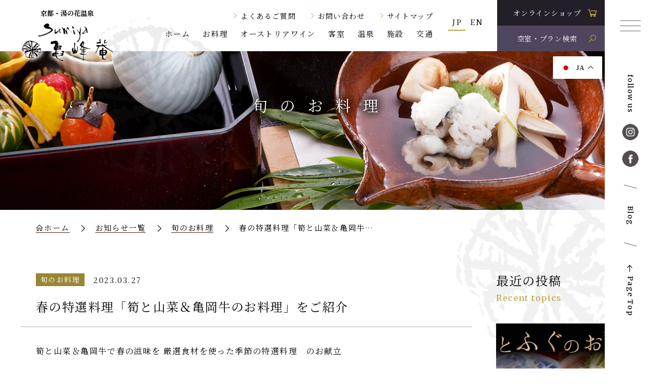

--- FILE ---
content_type: text/html; charset=UTF-8
request_url: https://www.sumiya.ne.jp/seasonal/18299/
body_size: 80071
content:
<!DOCTYPE html>
<html lang="ja">

<head>
  <meta http-equiv="Content-Type" content="text/html; charset=UTF-8" />
  <meta charset="UTF-8">

  <!-- Google Tag Manager -->
  <script>
    (function(w, d, s, l, i) {
      w[l] = w[l] || [];
      w[l].push({
        'gtm.start': new Date().getTime(),
        event: 'gtm.js'
      });
      var f = d.getElementsByTagName(s)[0],
        j = d.createElement(s),
        dl = l != 'dataLayer' ? '&l=' + l : '';
      j.async = true;
      j.src =
        'https://www.googletagmanager.com/gtm.js?id=' + i + dl;
      f.parentNode.insertBefore(j, f);
    })(window, document, 'script', 'dataLayer', 'GTM-MH3NPL8');
  </script>
  <!-- End Google Tag Manager -->

  
  <meta name="robots" content="index,follow">
  <meta name="SKYPE_TOOLBAR" content="SKYPE_TOOLBAR_PARSER_COMPATIBLE">
  <meta name="format-detection" content="telephone=no">
  <meta http-equiv="X-UA-Compatible" content="IE=Edge">
  <meta name="author" content="京都 湯の花温泉 すみや亀峰菴">
  <script type="text/javascript">
    if ((navigator.userAgent.indexOf('iPhone') > 0) || navigator.userAgent.indexOf('iPod') > 0 || navigator.userAgent.indexOf('Android') > 0) {
      document.write('<meta name="viewport" content="width=device-width,initial-scale=1.0,minimum-scale=1.0">');
    } else {
      document.write('');
    }
  </script>
  <link rel="shortcut icon" href="/favicon.ico">
      <link rel="stylesheet" href="https://unpkg.com/simplebar@latest/dist/simplebar.css" />
        <link rel="stylesheet" href="https://www.sumiya.ne.jp/_cms_/wp-content/themes/sumiya_theme/assets/js/animation/animation.css">
  <link rel="stylesheet" href="https://www.sumiya.ne.jp/_cms_/wp-content/themes/sumiya_theme/assets/js/slick/slick.css">
  <link rel="stylesheet" href="https://www.sumiya.ne.jp/_cms_/wp-content/themes/sumiya_theme/assets/js/slick/slick-theme.css">
  <link rel="stylesheet" href="https://maxst.icons8.com/vue-static/landings/line-awesome/line-awesome/css/line-awesome.min.css">
  
		<!-- All in One SEO 4.7.7.1 - aioseo.com -->
		<title>春の特選料理「筍と山菜＆亀岡牛のお料理」をご紹介 | すみや亀峰菴</title>
	<meta name="description" content="筍と山菜＆亀岡牛で春の滋味を 厳選食材を使った季節の特選料理 のお献立 白魚と百合根の冷たい茶碗蒸し" />
	<meta name="robots" content="max-image-preview:large" />
	<meta name="author" content="sumiya_user"/>
	<meta name="keywords" content="旬のお料理" />
	<link rel="canonical" href="https://www.sumiya.ne.jp/seasonal/18299/" />
	<meta name="generator" content="All in One SEO (AIOSEO) 4.7.7.1" />
		<meta property="og:locale" content="ja_JP" />
		<meta property="og:site_name" content="京都 湯の花温泉の旅館 すみや亀峰菴【公式HP】" />
		<meta property="og:type" content="article" />
		<meta property="og:title" content="春の特選料理「筍と山菜＆亀岡牛のお料理」をご紹介 | すみや亀峰菴" />
		<meta property="og:description" content="筍と山菜＆亀岡牛で春の滋味を 厳選食材を使った季節の特選料理 のお献立 白魚と百合根の冷たい茶碗蒸し" />
		<meta property="og:url" content="https://www.sumiya.ne.jp/seasonal/18299/" />
		<meta property="og:image" content="https://www.sumiya.ne.jp/_cms_/wp-content/themes/sumiya_theme/assets/img/common/ogp.jpg" />
		<meta property="og:image:secure_url" content="https://www.sumiya.ne.jp/_cms_/wp-content/themes/sumiya_theme/assets/img/common/ogp.jpg" />
		<meta property="article:published_time" content="2023-03-27T11:00:46+00:00" />
		<meta property="article:modified_time" content="2023-04-21T11:33:17+00:00" />
		<meta name="twitter:card" content="summary" />
		<meta name="twitter:title" content="春の特選料理「筍と山菜＆亀岡牛のお料理」をご紹介 | すみや亀峰菴" />
		<meta name="twitter:description" content="筍と山菜＆亀岡牛で春の滋味を 厳選食材を使った季節の特選料理 のお献立 白魚と百合根の冷たい茶碗蒸し" />
		<meta name="twitter:image" content="https://www.sumiya.ne.jp/_cms_/wp-content/themes/sumiya_theme/assets/img/common/ogp.jpg" />
		<script type="application/ld+json" class="aioseo-schema">
			{"@context":"https:\/\/schema.org","@graph":[{"@type":"BlogPosting","@id":"https:\/\/www.sumiya.ne.jp\/seasonal\/18299\/#blogposting","name":"\u6625\u306e\u7279\u9078\u6599\u7406\u300c\u7b4d\u3068\u5c71\u83dc\uff06\u4e80\u5ca1\u725b\u306e\u304a\u6599\u7406\u300d\u3092\u3054\u7d39\u4ecb | \u3059\u307f\u3084\u4e80\u5cf0\u83f4","headline":"\u6625\u306e\u7279\u9078\u6599\u7406\u300c\u7b4d\u3068\u5c71\u83dc\uff06\u4e80\u5ca1\u725b\u306e\u304a\u6599\u7406\u300d\u3092\u3054\u7d39\u4ecb","author":{"@id":"https:\/\/www.sumiya.ne.jp\/author\/sumiya_user\/#author"},"publisher":{"@id":"https:\/\/www.sumiya.ne.jp\/#organization"},"image":{"@type":"ImageObject","url":"https:\/\/www.sumiya.ne.jp\/_cms_\/wp-content\/uploads\/2023\/03\/f231b8c6c4d76d988303887cbc0babec.webp","width":935,"height":613},"datePublished":"2023-03-27T20:00:46+09:00","dateModified":"2023-04-21T20:33:17+09:00","inLanguage":"ja","mainEntityOfPage":{"@id":"https:\/\/www.sumiya.ne.jp\/seasonal\/18299\/#webpage"},"isPartOf":{"@id":"https:\/\/www.sumiya.ne.jp\/seasonal\/18299\/#webpage"},"articleSection":"\u65ec\u306e\u304a\u6599\u7406"},{"@type":"BreadcrumbList","@id":"https:\/\/www.sumiya.ne.jp\/seasonal\/18299\/#breadcrumblist","itemListElement":[{"@type":"ListItem","@id":"https:\/\/www.sumiya.ne.jp\/#listItem","position":1,"name":"\u5bb6","item":"https:\/\/www.sumiya.ne.jp\/","nextItem":{"@type":"ListItem","@id":"https:\/\/www.sumiya.ne.jp\/seasonal\/#listItem","name":"\u65ec\u306e\u304a\u6599\u7406"}},{"@type":"ListItem","@id":"https:\/\/www.sumiya.ne.jp\/seasonal\/#listItem","position":2,"name":"\u65ec\u306e\u304a\u6599\u7406","previousItem":{"@type":"ListItem","@id":"https:\/\/www.sumiya.ne.jp\/#listItem","name":"\u5bb6"}}]},{"@type":"Organization","@id":"https:\/\/www.sumiya.ne.jp\/#organization","name":"\u3059\u307f\u3084\u4e80\u5cf0\u83f4","url":"https:\/\/www.sumiya.ne.jp\/"},{"@type":"Person","@id":"https:\/\/www.sumiya.ne.jp\/author\/sumiya_user\/#author","url":"https:\/\/www.sumiya.ne.jp\/author\/sumiya_user\/","name":"sumiya_user","image":{"@type":"ImageObject","@id":"https:\/\/www.sumiya.ne.jp\/seasonal\/18299\/#authorImage","url":"https:\/\/secure.gravatar.com\/avatar\/0aadd3bbed45f38591adc83d2c84b265?s=96&d=mm&r=g","width":96,"height":96,"caption":"sumiya_user"}},{"@type":"WebPage","@id":"https:\/\/www.sumiya.ne.jp\/seasonal\/18299\/#webpage","url":"https:\/\/www.sumiya.ne.jp\/seasonal\/18299\/","name":"\u6625\u306e\u7279\u9078\u6599\u7406\u300c\u7b4d\u3068\u5c71\u83dc\uff06\u4e80\u5ca1\u725b\u306e\u304a\u6599\u7406\u300d\u3092\u3054\u7d39\u4ecb | \u3059\u307f\u3084\u4e80\u5cf0\u83f4","description":"\u7b4d\u3068\u5c71\u83dc\uff06\u4e80\u5ca1\u725b\u3067\u6625\u306e\u6ecb\u5473\u3092 \u53b3\u9078\u98df\u6750\u3092\u4f7f\u3063\u305f\u5b63\u7bc0\u306e\u7279\u9078\u6599\u7406 \u306e\u304a\u732e\u7acb \u767d\u9b5a\u3068\u767e\u5408\u6839\u306e\u51b7\u305f\u3044\u8336\u7897\u84b8\u3057","inLanguage":"ja","isPartOf":{"@id":"https:\/\/www.sumiya.ne.jp\/#website"},"breadcrumb":{"@id":"https:\/\/www.sumiya.ne.jp\/seasonal\/18299\/#breadcrumblist"},"author":{"@id":"https:\/\/www.sumiya.ne.jp\/author\/sumiya_user\/#author"},"creator":{"@id":"https:\/\/www.sumiya.ne.jp\/author\/sumiya_user\/#author"},"image":{"@type":"ImageObject","url":"https:\/\/www.sumiya.ne.jp\/_cms_\/wp-content\/uploads\/2023\/03\/f231b8c6c4d76d988303887cbc0babec.webp","@id":"https:\/\/www.sumiya.ne.jp\/seasonal\/18299\/#mainImage","width":935,"height":613},"primaryImageOfPage":{"@id":"https:\/\/www.sumiya.ne.jp\/seasonal\/18299\/#mainImage"},"datePublished":"2023-03-27T20:00:46+09:00","dateModified":"2023-04-21T20:33:17+09:00"},{"@type":"WebSite","@id":"https:\/\/www.sumiya.ne.jp\/#website","url":"https:\/\/www.sumiya.ne.jp\/","name":"\u3059\u307f\u3084\u4e80\u5cf0\u83f4","inLanguage":"ja","publisher":{"@id":"https:\/\/www.sumiya.ne.jp\/#organization"}}]}
		</script>
		<!-- All in One SEO -->

<script type="text/javascript">
window._wpemojiSettings = {"baseUrl":"https:\/\/s.w.org\/images\/core\/emoji\/14.0.0\/72x72\/","ext":".png","svgUrl":"https:\/\/s.w.org\/images\/core\/emoji\/14.0.0\/svg\/","svgExt":".svg","source":{"concatemoji":"https:\/\/www.sumiya.ne.jp\/_cms_\/wp-includes\/js\/wp-emoji-release.min.js?ver=6.3.7"}};
/*! This file is auto-generated */
!function(i,n){var o,s,e;function c(e){try{var t={supportTests:e,timestamp:(new Date).valueOf()};sessionStorage.setItem(o,JSON.stringify(t))}catch(e){}}function p(e,t,n){e.clearRect(0,0,e.canvas.width,e.canvas.height),e.fillText(t,0,0);var t=new Uint32Array(e.getImageData(0,0,e.canvas.width,e.canvas.height).data),r=(e.clearRect(0,0,e.canvas.width,e.canvas.height),e.fillText(n,0,0),new Uint32Array(e.getImageData(0,0,e.canvas.width,e.canvas.height).data));return t.every(function(e,t){return e===r[t]})}function u(e,t,n){switch(t){case"flag":return n(e,"\ud83c\udff3\ufe0f\u200d\u26a7\ufe0f","\ud83c\udff3\ufe0f\u200b\u26a7\ufe0f")?!1:!n(e,"\ud83c\uddfa\ud83c\uddf3","\ud83c\uddfa\u200b\ud83c\uddf3")&&!n(e,"\ud83c\udff4\udb40\udc67\udb40\udc62\udb40\udc65\udb40\udc6e\udb40\udc67\udb40\udc7f","\ud83c\udff4\u200b\udb40\udc67\u200b\udb40\udc62\u200b\udb40\udc65\u200b\udb40\udc6e\u200b\udb40\udc67\u200b\udb40\udc7f");case"emoji":return!n(e,"\ud83e\udef1\ud83c\udffb\u200d\ud83e\udef2\ud83c\udfff","\ud83e\udef1\ud83c\udffb\u200b\ud83e\udef2\ud83c\udfff")}return!1}function f(e,t,n){var r="undefined"!=typeof WorkerGlobalScope&&self instanceof WorkerGlobalScope?new OffscreenCanvas(300,150):i.createElement("canvas"),a=r.getContext("2d",{willReadFrequently:!0}),o=(a.textBaseline="top",a.font="600 32px Arial",{});return e.forEach(function(e){o[e]=t(a,e,n)}),o}function t(e){var t=i.createElement("script");t.src=e,t.defer=!0,i.head.appendChild(t)}"undefined"!=typeof Promise&&(o="wpEmojiSettingsSupports",s=["flag","emoji"],n.supports={everything:!0,everythingExceptFlag:!0},e=new Promise(function(e){i.addEventListener("DOMContentLoaded",e,{once:!0})}),new Promise(function(t){var n=function(){try{var e=JSON.parse(sessionStorage.getItem(o));if("object"==typeof e&&"number"==typeof e.timestamp&&(new Date).valueOf()<e.timestamp+604800&&"object"==typeof e.supportTests)return e.supportTests}catch(e){}return null}();if(!n){if("undefined"!=typeof Worker&&"undefined"!=typeof OffscreenCanvas&&"undefined"!=typeof URL&&URL.createObjectURL&&"undefined"!=typeof Blob)try{var e="postMessage("+f.toString()+"("+[JSON.stringify(s),u.toString(),p.toString()].join(",")+"));",r=new Blob([e],{type:"text/javascript"}),a=new Worker(URL.createObjectURL(r),{name:"wpTestEmojiSupports"});return void(a.onmessage=function(e){c(n=e.data),a.terminate(),t(n)})}catch(e){}c(n=f(s,u,p))}t(n)}).then(function(e){for(var t in e)n.supports[t]=e[t],n.supports.everything=n.supports.everything&&n.supports[t],"flag"!==t&&(n.supports.everythingExceptFlag=n.supports.everythingExceptFlag&&n.supports[t]);n.supports.everythingExceptFlag=n.supports.everythingExceptFlag&&!n.supports.flag,n.DOMReady=!1,n.readyCallback=function(){n.DOMReady=!0}}).then(function(){return e}).then(function(){var e;n.supports.everything||(n.readyCallback(),(e=n.source||{}).concatemoji?t(e.concatemoji):e.wpemoji&&e.twemoji&&(t(e.twemoji),t(e.wpemoji)))}))}((window,document),window._wpemojiSettings);
</script>
<style type="text/css">
img.wp-smiley,
img.emoji {
	display: inline !important;
	border: none !important;
	box-shadow: none !important;
	height: 1em !important;
	width: 1em !important;
	margin: 0 0.07em !important;
	vertical-align: -0.1em !important;
	background: none !important;
	padding: 0 !important;
}
</style>
	<link rel='stylesheet' id='sbi_styles-css' href='https://www.sumiya.ne.jp/_cms_/wp-content/plugins/instagram-feed/css/sbi-styles.min.css?ver=6.6.1' type='text/css' media='all' />
<link rel='stylesheet' id='wp-block-library-css' href='https://www.sumiya.ne.jp/_cms_/wp-includes/css/dist/block-library/style.min.css?ver=6.3.7' type='text/css' media='all' />
<style id='classic-theme-styles-inline-css' type='text/css'>
/*! This file is auto-generated */
.wp-block-button__link{color:#fff;background-color:#32373c;border-radius:9999px;box-shadow:none;text-decoration:none;padding:calc(.667em + 2px) calc(1.333em + 2px);font-size:1.125em}.wp-block-file__button{background:#32373c;color:#fff;text-decoration:none}
</style>
<style id='global-styles-inline-css' type='text/css'>
body{--wp--preset--color--black: #000000;--wp--preset--color--cyan-bluish-gray: #abb8c3;--wp--preset--color--white: #ffffff;--wp--preset--color--pale-pink: #f78da7;--wp--preset--color--vivid-red: #cf2e2e;--wp--preset--color--luminous-vivid-orange: #ff6900;--wp--preset--color--luminous-vivid-amber: #fcb900;--wp--preset--color--light-green-cyan: #7bdcb5;--wp--preset--color--vivid-green-cyan: #00d084;--wp--preset--color--pale-cyan-blue: #8ed1fc;--wp--preset--color--vivid-cyan-blue: #0693e3;--wp--preset--color--vivid-purple: #9b51e0;--wp--preset--gradient--vivid-cyan-blue-to-vivid-purple: linear-gradient(135deg,rgba(6,147,227,1) 0%,rgb(155,81,224) 100%);--wp--preset--gradient--light-green-cyan-to-vivid-green-cyan: linear-gradient(135deg,rgb(122,220,180) 0%,rgb(0,208,130) 100%);--wp--preset--gradient--luminous-vivid-amber-to-luminous-vivid-orange: linear-gradient(135deg,rgba(252,185,0,1) 0%,rgba(255,105,0,1) 100%);--wp--preset--gradient--luminous-vivid-orange-to-vivid-red: linear-gradient(135deg,rgba(255,105,0,1) 0%,rgb(207,46,46) 100%);--wp--preset--gradient--very-light-gray-to-cyan-bluish-gray: linear-gradient(135deg,rgb(238,238,238) 0%,rgb(169,184,195) 100%);--wp--preset--gradient--cool-to-warm-spectrum: linear-gradient(135deg,rgb(74,234,220) 0%,rgb(151,120,209) 20%,rgb(207,42,186) 40%,rgb(238,44,130) 60%,rgb(251,105,98) 80%,rgb(254,248,76) 100%);--wp--preset--gradient--blush-light-purple: linear-gradient(135deg,rgb(255,206,236) 0%,rgb(152,150,240) 100%);--wp--preset--gradient--blush-bordeaux: linear-gradient(135deg,rgb(254,205,165) 0%,rgb(254,45,45) 50%,rgb(107,0,62) 100%);--wp--preset--gradient--luminous-dusk: linear-gradient(135deg,rgb(255,203,112) 0%,rgb(199,81,192) 50%,rgb(65,88,208) 100%);--wp--preset--gradient--pale-ocean: linear-gradient(135deg,rgb(255,245,203) 0%,rgb(182,227,212) 50%,rgb(51,167,181) 100%);--wp--preset--gradient--electric-grass: linear-gradient(135deg,rgb(202,248,128) 0%,rgb(113,206,126) 100%);--wp--preset--gradient--midnight: linear-gradient(135deg,rgb(2,3,129) 0%,rgb(40,116,252) 100%);--wp--preset--font-size--small: 13px;--wp--preset--font-size--medium: 20px;--wp--preset--font-size--large: 36px;--wp--preset--font-size--x-large: 42px;--wp--preset--spacing--20: 0.44rem;--wp--preset--spacing--30: 0.67rem;--wp--preset--spacing--40: 1rem;--wp--preset--spacing--50: 1.5rem;--wp--preset--spacing--60: 2.25rem;--wp--preset--spacing--70: 3.38rem;--wp--preset--spacing--80: 5.06rem;--wp--preset--shadow--natural: 6px 6px 9px rgba(0, 0, 0, 0.2);--wp--preset--shadow--deep: 12px 12px 50px rgba(0, 0, 0, 0.4);--wp--preset--shadow--sharp: 6px 6px 0px rgba(0, 0, 0, 0.2);--wp--preset--shadow--outlined: 6px 6px 0px -3px rgba(255, 255, 255, 1), 6px 6px rgba(0, 0, 0, 1);--wp--preset--shadow--crisp: 6px 6px 0px rgba(0, 0, 0, 1);}:where(.is-layout-flex){gap: 0.5em;}:where(.is-layout-grid){gap: 0.5em;}body .is-layout-flow > .alignleft{float: left;margin-inline-start: 0;margin-inline-end: 2em;}body .is-layout-flow > .alignright{float: right;margin-inline-start: 2em;margin-inline-end: 0;}body .is-layout-flow > .aligncenter{margin-left: auto !important;margin-right: auto !important;}body .is-layout-constrained > .alignleft{float: left;margin-inline-start: 0;margin-inline-end: 2em;}body .is-layout-constrained > .alignright{float: right;margin-inline-start: 2em;margin-inline-end: 0;}body .is-layout-constrained > .aligncenter{margin-left: auto !important;margin-right: auto !important;}body .is-layout-constrained > :where(:not(.alignleft):not(.alignright):not(.alignfull)){max-width: var(--wp--style--global--content-size);margin-left: auto !important;margin-right: auto !important;}body .is-layout-constrained > .alignwide{max-width: var(--wp--style--global--wide-size);}body .is-layout-flex{display: flex;}body .is-layout-flex{flex-wrap: wrap;align-items: center;}body .is-layout-flex > *{margin: 0;}body .is-layout-grid{display: grid;}body .is-layout-grid > *{margin: 0;}:where(.wp-block-columns.is-layout-flex){gap: 2em;}:where(.wp-block-columns.is-layout-grid){gap: 2em;}:where(.wp-block-post-template.is-layout-flex){gap: 1.25em;}:where(.wp-block-post-template.is-layout-grid){gap: 1.25em;}.has-black-color{color: var(--wp--preset--color--black) !important;}.has-cyan-bluish-gray-color{color: var(--wp--preset--color--cyan-bluish-gray) !important;}.has-white-color{color: var(--wp--preset--color--white) !important;}.has-pale-pink-color{color: var(--wp--preset--color--pale-pink) !important;}.has-vivid-red-color{color: var(--wp--preset--color--vivid-red) !important;}.has-luminous-vivid-orange-color{color: var(--wp--preset--color--luminous-vivid-orange) !important;}.has-luminous-vivid-amber-color{color: var(--wp--preset--color--luminous-vivid-amber) !important;}.has-light-green-cyan-color{color: var(--wp--preset--color--light-green-cyan) !important;}.has-vivid-green-cyan-color{color: var(--wp--preset--color--vivid-green-cyan) !important;}.has-pale-cyan-blue-color{color: var(--wp--preset--color--pale-cyan-blue) !important;}.has-vivid-cyan-blue-color{color: var(--wp--preset--color--vivid-cyan-blue) !important;}.has-vivid-purple-color{color: var(--wp--preset--color--vivid-purple) !important;}.has-black-background-color{background-color: var(--wp--preset--color--black) !important;}.has-cyan-bluish-gray-background-color{background-color: var(--wp--preset--color--cyan-bluish-gray) !important;}.has-white-background-color{background-color: var(--wp--preset--color--white) !important;}.has-pale-pink-background-color{background-color: var(--wp--preset--color--pale-pink) !important;}.has-vivid-red-background-color{background-color: var(--wp--preset--color--vivid-red) !important;}.has-luminous-vivid-orange-background-color{background-color: var(--wp--preset--color--luminous-vivid-orange) !important;}.has-luminous-vivid-amber-background-color{background-color: var(--wp--preset--color--luminous-vivid-amber) !important;}.has-light-green-cyan-background-color{background-color: var(--wp--preset--color--light-green-cyan) !important;}.has-vivid-green-cyan-background-color{background-color: var(--wp--preset--color--vivid-green-cyan) !important;}.has-pale-cyan-blue-background-color{background-color: var(--wp--preset--color--pale-cyan-blue) !important;}.has-vivid-cyan-blue-background-color{background-color: var(--wp--preset--color--vivid-cyan-blue) !important;}.has-vivid-purple-background-color{background-color: var(--wp--preset--color--vivid-purple) !important;}.has-black-border-color{border-color: var(--wp--preset--color--black) !important;}.has-cyan-bluish-gray-border-color{border-color: var(--wp--preset--color--cyan-bluish-gray) !important;}.has-white-border-color{border-color: var(--wp--preset--color--white) !important;}.has-pale-pink-border-color{border-color: var(--wp--preset--color--pale-pink) !important;}.has-vivid-red-border-color{border-color: var(--wp--preset--color--vivid-red) !important;}.has-luminous-vivid-orange-border-color{border-color: var(--wp--preset--color--luminous-vivid-orange) !important;}.has-luminous-vivid-amber-border-color{border-color: var(--wp--preset--color--luminous-vivid-amber) !important;}.has-light-green-cyan-border-color{border-color: var(--wp--preset--color--light-green-cyan) !important;}.has-vivid-green-cyan-border-color{border-color: var(--wp--preset--color--vivid-green-cyan) !important;}.has-pale-cyan-blue-border-color{border-color: var(--wp--preset--color--pale-cyan-blue) !important;}.has-vivid-cyan-blue-border-color{border-color: var(--wp--preset--color--vivid-cyan-blue) !important;}.has-vivid-purple-border-color{border-color: var(--wp--preset--color--vivid-purple) !important;}.has-vivid-cyan-blue-to-vivid-purple-gradient-background{background: var(--wp--preset--gradient--vivid-cyan-blue-to-vivid-purple) !important;}.has-light-green-cyan-to-vivid-green-cyan-gradient-background{background: var(--wp--preset--gradient--light-green-cyan-to-vivid-green-cyan) !important;}.has-luminous-vivid-amber-to-luminous-vivid-orange-gradient-background{background: var(--wp--preset--gradient--luminous-vivid-amber-to-luminous-vivid-orange) !important;}.has-luminous-vivid-orange-to-vivid-red-gradient-background{background: var(--wp--preset--gradient--luminous-vivid-orange-to-vivid-red) !important;}.has-very-light-gray-to-cyan-bluish-gray-gradient-background{background: var(--wp--preset--gradient--very-light-gray-to-cyan-bluish-gray) !important;}.has-cool-to-warm-spectrum-gradient-background{background: var(--wp--preset--gradient--cool-to-warm-spectrum) !important;}.has-blush-light-purple-gradient-background{background: var(--wp--preset--gradient--blush-light-purple) !important;}.has-blush-bordeaux-gradient-background{background: var(--wp--preset--gradient--blush-bordeaux) !important;}.has-luminous-dusk-gradient-background{background: var(--wp--preset--gradient--luminous-dusk) !important;}.has-pale-ocean-gradient-background{background: var(--wp--preset--gradient--pale-ocean) !important;}.has-electric-grass-gradient-background{background: var(--wp--preset--gradient--electric-grass) !important;}.has-midnight-gradient-background{background: var(--wp--preset--gradient--midnight) !important;}.has-small-font-size{font-size: var(--wp--preset--font-size--small) !important;}.has-medium-font-size{font-size: var(--wp--preset--font-size--medium) !important;}.has-large-font-size{font-size: var(--wp--preset--font-size--large) !important;}.has-x-large-font-size{font-size: var(--wp--preset--font-size--x-large) !important;}
.wp-block-navigation a:where(:not(.wp-element-button)){color: inherit;}
:where(.wp-block-post-template.is-layout-flex){gap: 1.25em;}:where(.wp-block-post-template.is-layout-grid){gap: 1.25em;}
:where(.wp-block-columns.is-layout-flex){gap: 2em;}:where(.wp-block-columns.is-layout-grid){gap: 2em;}
.wp-block-pullquote{font-size: 1.5em;line-height: 1.6;}
</style>
<link rel='stylesheet' id='contact-form-7-css' href='https://www.sumiya.ne.jp/_cms_/wp-content/plugins/contact-form-7/includes/css/styles.css?ver=5.9.8' type='text/css' media='all' />
<link rel='stylesheet' id='reset-css' href='https://www.sumiya.ne.jp/_cms_/wp-content/themes/sumiya_theme/assets/css/reset.css?ver=6.3.7' type='text/css' media='all' />
<link rel='stylesheet' id='util-css' href='https://www.sumiya.ne.jp/_cms_/wp-content/themes/sumiya_theme/assets/css/util.css?ver=6.3.7' type='text/css' media='all' />
<link rel='stylesheet' id='com-css' href='https://www.sumiya.ne.jp/_cms_/wp-content/themes/sumiya_theme/assets/css/common.css?240920&#038;ver=6.3.7' type='text/css' media='all' />
<link rel='stylesheet' id='page-css' href='https://www.sumiya.ne.jp/_cms_/wp-content/themes/sumiya_theme/assets/css/page.css?240920&#038;ver=6.3.7' type='text/css' media='all' />
<link rel='stylesheet' id='builtin-css' href='https://www.sumiya.ne.jp/_cms_/wp-content/themes/sumiya_theme/style.css?ver=6.3.7' type='text/css' media='all' />
<script type='text/javascript' src='https://code.jquery.com/jquery-1.12.4.min.js?ver=6.3.7' id='jquery-js'></script>
<link rel='shortlink' href='https://www.sumiya.ne.jp/?p=18299' />
  <!-- <script src="https://www.sumiya.ne.jp/_cms_/wp-content/themes/sumiya_theme/assets/js/jquery-ui.min.js"></script> -->
  <script src="https://www.sumiya.ne.jp/_cms_/wp-content/themes/sumiya_theme/assets/js/common.js?20250319"></script>
  <script src="https://www.sumiya.ne.jp/_cms_/wp-content/themes/sumiya_theme/assets/js/animation/jquery.inview.min.js"></script>
  <script src="https://www.sumiya.ne.jp/_cms_/wp-content/themes/sumiya_theme/assets/js/animation/animation.js"></script>

  <!--[if lt IE 9]>
<script src="https://oss.maxcdn.com/html5shiv/3.7.2/html5shiv.min.js"></script>
<script src="https://oss.maxcdn.com/respond/1.4.2/respond.min.js"></script>
<![endif]-->
</head>

<body class="post-template-default single single-post postid-18299 single-format-standard">
  <!-- Google Tag Manager (noscript) -->
  <noscript><iframe src="https://www.googletagmanager.com/ns.html?id=GTM-MH3NPL8" height="0" width="0" style="display:none;visibility:hidden"></iframe></noscript>
  <!-- End Google Tag Manager (noscript) -->

  <script type="application/ld+json">
    {
      "@context": "http://schema.org",
      "@type": "Resort",
      "name": "湯の花温泉 すみや亀峰菴",
      "address": {
        "@type": "PostalAddress",
        "streetAddress": "湯の花温泉",
        "addressLocality": "亀岡市ひえ田野町",
        "addressRegion": "京都府",
        "postalCode": "621-0036",
        "addressCountry": "JP"
      },
      "geo": {
        "@type": "GeoCoordinates",
        "latitude": "35.0212608",
        "longitude": "135.5031435"
      },
      "telephone": "+81771227722",
      "openingHoursSpecification": [{
        "@type": "OpeningHoursSpecification",
        "dayOfWeek": [
          "Monday",
          "Tuesday",
          "Wednesday",
          "Thursday",
          "Friday",
          "Saturday",
          "Sunday"
        ],
        "opens": "9:00",
        "closes": "21:00"
      }],
      "image": "https://www.sumiya.ne.jp/_cms_/wp-content/themes/sumiya_theme/assets/img/common/logo.png",
      "url": "https://www.sumiya.ne.jp/",
      "description": "京都 亀岡 湯の花温泉にあるオーストリアワインが飲める宿 すみや亀峰菴。露天風呂付客室と四季折々の料理が自慢の湯の花温泉を代表する旅館です。京都 嵯峨嵐山へお越しの際に是非ご宿泊ください。 "
    }
  </script>

	<script type="application/ld+json">
		{
			"@context": "https://schema.org",
			"@type": "WebSite",
			"name": "湯の花温泉 すみや亀峰菴",
			"alternateName": ["すみや亀峰菴", "湯の花温泉 すみや亀峰菴"],
			"url": "https://www.sumiya.ne.jp/"
		}
	</script>

  <div id="page">

    
    <header id="header">
      <div class="hd_inner">
        <h1 class="site_logo">
          <strong>京都・湯の花温泉</strong>
          <span><a href="https://www.sumiya.ne.jp/"><img src="https://www.sumiya.ne.jp/_cms_/wp-content/themes/sumiya_theme/assets/img/common/logo.png" alt="すみや亀峰菴" /></a></span>
        </h1>
        <nav class="hd_nav flex">
          <ul class="hd_nav01 flex fx_end fx_wrap">
            <li><a href="https://www.sumiya.ne.jp/faq/">よくあるご質問</a></li>
            <li><a href="https://www.sumiya.ne.jp/contact/">お問い合わせ</a></li>
            <li><a href="https://www.sumiya.ne.jp/sitemap/">サイトマップ</a></li>
          </ul>

          <ul class="hd_nav02 flex fx_end fx_wrap">
            <li><a href="https://www.sumiya.ne.jp/">ホーム</a></li>
              <li><a href="https://www.sumiya.ne.jp/cuisine/">お料理</a></li>
                <li><a href="https://www.sumiya.ne.jp/cuisine/austrianwine/">オーストリアワイン</a></li>
                  <li><a href="https://www.sumiya.ne.jp/room/">客室</a></li>
                    <li><a href="https://www.sumiya.ne.jp/spa/">温泉</a></li>
                      <li><a href="https://www.sumiya.ne.jp/facilities/">施設</a></li>
                        <li><a href="https://www.sumiya.ne.jp/access/">交通</a></li>
          </ul>
        </nav>


          <div class="lan lan_line">
            <li class="current"><a href="https://www.sumiya.ne.jp/">JP</a></li>
            <li><a href="/en/">EN</a></li>
          </div>


        <ul class="hd_link sp_none">
          <li class="hd_online"><a href="http://sumiya.shop-pro.jp/" target="_blank">オンラインショップ</a></li>
          <li class="hd_plan"><a href="https://reserve.489ban.net/client/sumiya/0/plan" target="_blank">空室・プラン検索</a></li>
        </ul>

          <ul class="lan_sp lan_line">
            <li class="current"><a href="https://www.sumiya.ne.jp/">JP</a></li>
            <li><a href="/en/">EN</a></li>
          </ul>


      </div><!-- / .hd_inner -->
    </header><!-- / #header -->

    <div class="menuTrigger" id="menuTrigger">
      <div class="menuIcon_line menuIcon_line-trg trs trs-dr05 trs-tfCb"></div>
      <div class="menuIcon_line menuIcon_line-trg trs trs-dr05 trs-tfCb"></div>
      <div class="menuIcon_line menuIcon_line-trg trs trs-dr05 trs-tfCb"></div>
    </div>
    <nav id="side_nav" class="sp_none">
      <div class="side_sns">
        <dl>
          <dt><span class="ff01">follow us</span></dt>
          <dd>
            <ul>
              <li><a href="https://www.instagram.com/sumiyakihoan/" target="_blank"><img src="https://www.sumiya.ne.jp/_cms_/wp-content/themes/sumiya_theme/assets/img/common/ico/ico_instaA.png" width="32" alt="" /></a></li>
              <li><a href="https://www.facebook.com/kyoto.sumiya.kihoan/" target="_blank"><img src="https://www.sumiya.ne.jp/_cms_/wp-content/themes/sumiya_theme/assets/img/common/ico/ico_fbA.png" width="32" alt="" /></a></li>
            </ul>
          </dd>
        </dl>
      </div>
      <div class="side_blog">
        <span class="ff01"><a href="https://www.sumiya.ne.jp/blog/">Blog</a></span>
      </div>
      <div class="side_totop">
        <span class="ff01"><a href="#">Page Top</a></span>
      </div>
    </nav>

    <div id="hbMenu">
      <nav id="hbNav">
        <div class="hb_inner">
          <h2 class="site_logo">
            <strong>京都・湯の花温泉</strong>
            <span><a href="https://www.sumiya.ne.jp/"><img src="https://www.sumiya.ne.jp/_cms_/wp-content/themes/sumiya_theme/assets/img/common/logo.png" alt="すみや亀峰菴" /></a></span>
          </h2>
          <ul class="hb_language flex fx_center">
            <li class="current"><a href="https://www.sumiya.ne.jp/">JP</a></li>
            <li><a href="/en/">EN</a></li>
          </ul>
          <nav class="hb_menu flex fx_between sp_block">
            <div class="hb_menu01">
              <dl class="hb_accordion">
                <dt class="activ"><a href="https://www.sumiya.ne.jp/">ホーム</a></dt>
                <dd>
                  <ul>
                    <li><a href="https://www.sumiya.ne.jp/info/">お知らせ</a></li>
                  </ul>
                </dd>
              </dl>
              <!-- <dl>
            <dt><a href="https://www.sumiya.ne.jp/recommend/">すみや亀峰菴の魅力</a></dt>
          </dl> -->
              <dl class="hb_accordion">
                <dt class="activ"><a href="https://www.sumiya.ne.jp/cuisine/">お料理</a></dt>
                <dd>
                  <ul>
                    <li><a href="https://www.sumiya.ne.jp/cuisine/austrianwine/">オーストリアワイン</a></li>
                    <li><a href="https://www.sumiya.ne.jp/cuisine/dining/">ダイニング</a></li>
                    <li><a href="https://www.sumiya.ne.jp/cuisine/breakfast/">こだわりの朝食</a></li>
                    <!-- <li><a href="https://www.sumiya.ne.jp/cuisine/localfood/">丹波を食す</a></li> -->
                  </ul>
                </dd>
              </dl>
            </div>
            <div class="hb_menu02">
              <dl>
                <dt><a href="https://www.sumiya.ne.jp/room/">客室</a></dt>
              </dl>
              <dl class="hb_accordion">
                <dt class="activ"><a href="https://www.sumiya.ne.jp/spa/">温泉</a></dt>
                <dd>
                  <ul>
                    <li><a href="https://www.sumiya.ne.jp/spa/coto-ji/">SPA小湯治</a></li>
                  </ul>
                </dd>
              </dl>
              <dl>
                <dt><a href="https://www.sumiya.ne.jp/daytrip/">日帰り温泉</a></dt>
              </dl>
              <dl>
                <dt><a href="https://www.sumiya.ne.jp/facilities/">施設</a></dt>
              </dl>
              <dl>
                <dt><a href="https://www.sumiya.ne.jp/access/">交通</a></dt>
              </dl>
            </div>
            <div class="hb_links">
              <ul>
                <li><a href="https://www.sumiya.ne.jp/faq/">よくあるご質問</a></li>
                <li><a href="https://www.sumiya.ne.jp/contact/">お問い合わせ</a></li>
                <li><a href="https://www.sumiya.ne.jp/privacy/">プライバシーポリシー</a></li>
                <li><a href="https://www.sumiya.ne.jp/yakkan/">宿泊約款</a></li>
                <li><a href="https://www.sumiya.ne.jp/sitemap/">サイトマップ</a></li>
              </ul>
              <ul class="hb_external">
                <li><a href="http://sumiya.shop-pro.jp/" target="_blank">オンラインショップ 柿の花</a></li>
                <li><a href="https://hakutai.sumiya.ne.jp/" target="_blank">ギャラリー百代 特設サイト</a></li>
                <li><a href="https://hakutai.sumiya.ne.jp/artroom-kohoo/" target="_blank">アートルーム「呼風」</a></li>
              </ul>
            </div>
          </nav>
          <ul class="hb_reserve flex fx_center sp_block">
            <li class="btn01 btn-p"><a href="https://reserve.489ban.net/client/sumiya/0/plan" target="_blank"><span>空室・プラン検索</span></a></li>
            <li class="btn01"><a href="https://reserve.489ban.net/client/sumiya/0/booked/login" target="_blank"><span>予約確認・変更</span></a></li>
          </ul>
          <div class="hb_sns">
            <ul class="flex fx_center">
              <li>
                <a href="https://www.instagram.com/sumiyakihoan/" target="_blank" class="flex">
                  <i><img src="https://www.sumiya.ne.jp/_cms_/wp-content/themes/sumiya_theme/assets/img/common/ico/ico_instaA.png" width="30" alt="" /></i>
                  <span class="ff01">Instagram</span>
                </a>
              </li>
              <li>
                <a href="https://www.facebook.com/kyoto.sumiya.kihoan/" target="_blank" class="flex">
                  <i><img src="https://www.sumiya.ne.jp/_cms_/wp-content/themes/sumiya_theme/assets/img/common/ico/ico_fbD.png" width="30" alt="" /></i>
                  <span class="ff01">Facebook</span>
                </a>
              </li>
              <li>
                <a href="https://www.youtube.com/channel/UCmpk2RRPB-EI0DJH2_P9dww" target="_blank" class="flex">
                  <i><img src="https://www.sumiya.ne.jp/_cms_/wp-content/themes/sumiya_theme/assets/img/common/ico/ico_ytD.png" width="30" alt="" /></i>
                  <span class="ff01">YouTube</span>
                </a>
              </li>
              <li>
                <a href="https://lin.ee/X7klHTt" target="_blank" class="flex">
                  <i><img src="https://www.sumiya.ne.jp/_cms_/wp-content/themes/sumiya_theme/assets/img/common/ico/ico_lineD.png" width="30" alt="" /></i>
                  <span class="ff01">LINE</span>
                </a>
              </li>
            </ul>
          </div>
          <div class="hb_close pc_none"><i class="las la-times"></i>閉じる</div>
        </div>
      </nav>
    </div><!-- / #hbMenu -->

    <main id="contents">
<article id="info">
    <div id="lowerVisual" class="main_seasonal ani_fade">
    <h2 class="page_ttl ani_fade"><span>旬のお料理</span></h2>
  </div><!-- / #lowerVisual -->
  <div id="crumbs" class="ani_fade">
    <div class="inner">
      <ul class="flex fx_wrap">
        <li><a href="https://www.sumiya.ne.jp/"><i class="las la-home"></i>ホーム</a></li><li><a href="https://www.sumiya.ne.jp/info/">お知らせ一覧</a></li><li><a href="https://www.sumiya.ne.jp/seasonal/">旬のお料理</a></li>
      <li>春の特選料理「筍と山菜＆亀岡牛…</li>
      </ul>
    </div>
  </div>
  <section id="info_single" class="ani_fade">
    <div class="inner">
      <div class="info_single_wrap flex fx_between sp_block">
        <div class="info_single_l">
                    <div class="info_date">
            <div class="cat_box">
                        <span>旬のお料理</span>            </div>
            <time datetime="2023-03-27">2023.03.27</time>
          </div>
          <h2 class="single_ttl">春の特選料理「筍と山菜＆亀岡牛のお料理」をご紹介</h2>
          <div class="entry-content ani_fade"><p id="planTitle" class="webc_box_head">筍と山菜＆亀岡牛で春の滋味を 厳選食材を使った季節の特選料理　のお献立</p>
<p><img decoding="async" fetchpriority="high" class="wp-image-18272 aligncenter" src="https://www.sumiya.ne.jp/_cms_/wp-content/uploads/2023/03/f231b8c6c4d76d988303887cbc0babec-600x393.webp" alt="" width="389" height="255" srcset="https://www.sumiya.ne.jp/_cms_/wp-content/uploads/2023/03/f231b8c6c4d76d988303887cbc0babec-600x393.webp 600w, https://www.sumiya.ne.jp/_cms_/wp-content/uploads/2023/03/f231b8c6c4d76d988303887cbc0babec-768x504.webp 768w, https://www.sumiya.ne.jp/_cms_/wp-content/uploads/2023/03/f231b8c6c4d76d988303887cbc0babec.webp 935w" sizes="(max-width: 389px) 100vw, 389px" /></p>
<p>先付<br />
　　白魚と百合根の冷たい茶碗蒸し<br />
　　うすい豆の餡　花びらゆり根</p>
<p>八寸<br />
　　たらこゼリー寄せ　わらび胡麻和え<br />
　　ホワイトアスパラガス　生麩ふき味噌田楽　　<br />
　　川海老芝煮　フルーツトマト　一寸豆黄身酢掛け</p>
<p>鍋吸物<br />
　　筍　焼鯛　若布　木の芽</p>
<p>向付<br />
　　鯛　初鰹焼霜　山菜昆布〆　あしらい一式</p>
<p>お凌ぎ<br />
　　筍にぎり寿司<br />
　　亀岡牛焙り寿司　松茸ポン酢</p>
<p>焼物<br />
　　皮付き筍炭火焼　亀岡牛味噌　</p>
<p>油物<br />
　　筍と山菜天婦羅　塩</p>
<p>替鉢<br />
　　亀岡牛と筍すきやき</p>
<p>御飯・香の物・留椀<br />
　　筍　釜飯　芹佃煮</p>
<p>水物<br />
　　グレープフルーツ羹　亀岡産苺</p>
<p>&nbsp;</p>
<p>献立は一例です。</p>
<p>&nbsp;</p>
<p>&nbsp;</p>
</div>
                  </div>
        <div class="info_single_r">
          <h3 class="side_post_ttl">
            <span>最近の投稿</span>
            <small class="ff01">Recent topics</small>
          </h3>
                    <div class="side_post">
                        <a href="https://www.sumiya.ne.jp/seasonal/19231/" class="info_list_box ani_fade">
              <figure>
                              <img width="360" height="360" src="https://www.sumiya.ne.jp/_cms_/wp-content/uploads/2023/12/9ce7e562b3f70b42e3794338da1b1f43-360x360.jpg" class="attachment-square size-square wp-post-image" alt="" decoding="async" loading="lazy" />                            </figure>
              <div class="info_list_txt">
                <div class="info_date">
                  <div class="cat_box">
                                    <span>旬のお料理</span>                  </div>
                  <time datetime="2025-11-20">2025.11.20</time>
                </div>
                <h4>
                冬の特選料理「蟹とふぐのお料理」をご紹介                </h4>
              </div>
            </a>
                        <a href="https://www.sumiya.ne.jp/seasonal/19223/" class="info_list_box ani_fade">
              <figure>
                              <img width="360" height="360" src="https://www.sumiya.ne.jp/_cms_/wp-content/uploads/2025/11/IMG_8304-360x360.jpg" class="attachment-square size-square wp-post-image" alt="" decoding="async" loading="lazy" />                            </figure>
              <div class="info_list_txt">
                <div class="info_date">
                  <div class="cat_box">
                                    <span>旬のお料理</span>                  </div>
                  <time datetime="2025-11-12">2025.11.12</time>
                </div>
                <h4>
                月替わりの懐石料理「瑞穂」11月の献立をご紹介                </h4>
              </div>
            </a>
                        <a href="https://www.sumiya.ne.jp/seasonal/19225/" class="info_list_box ani_fade">
              <figure>
                              <img width="360" height="360" src="https://www.sumiya.ne.jp/_cms_/wp-content/uploads/2023/11/3a0419ac8540fe27cf0430394b4ad39c-360x360.jpg" class="attachment-square size-square wp-post-image" alt="" decoding="async" loading="lazy" />                            </figure>
              <div class="info_list_txt">
                <div class="info_date">
                  <div class="cat_box">
                                    <span>旬のお料理</span>                  </div>
                  <time datetime="2025-11-11">2025.11.11</time>
                </div>
                <h4>
                冬の特選料理「ふぐと亀岡牛のお料理」をご紹介                </h4>
              </div>
            </a>
                        <a href="https://www.sumiya.ne.jp/seasonal/19221/" class="info_list_box ani_fade">
              <figure>
                              <img src="https://www.sumiya.ne.jp/_cms_/wp-content/themes/sumiya_theme/assets/img/common/thumbnail/no_img2.jpg" alt="月替わりの懐石料理「瑞穂」10月の献立をご紹介" />
                            </figure>
              <div class="info_list_txt">
                <div class="info_date">
                  <div class="cat_box">
                                    <span>旬のお料理</span>                  </div>
                  <time datetime="2025-10-15">2025.10.15</time>
                </div>
                <h4>
                月替わりの懐石料理「瑞穂」10月の献立をご紹介                </h4>
              </div>
            </a>
                      </div>
                  </div>
      </div>
    </div>
  </section><!-- / #info_single-->
  <section class="info_ft ani_fade">
    <div class="inner">
      <nav class="info_ft_nav">
        <div class="wp-detailnavi">
        <div class="prev_link"><a href="https://www.sumiya.ne.jp/seasonal/18302/" rel="prev"><i class="las la-angle-left"></i> 前の記事</a></div>        <div class="list_link"><a href="https://www.sumiya.ne.jp/info/">一覧に戻る</a></div>
        <div class="next_link"><a href="https://www.sumiya.ne.jp/seasonal/18322/" rel="next">次の記事 <i class="las la-angle-right"></i></a></div>        </div><!--/ .wp-detailnavi -->
      </nav>
      <nav class="category_link ani_fade">
        <h3>カテゴリー</h3>
        <div class="tabLink_wrap">
          <ul class="tabLink tabC">
            <li><a href="https://www.sumiya.ne.jp/info/">全ての記事</a></li>
            	<li class="cat-item cat-item-8"><a href="https://www.sumiya.ne.jp/important/">重要なお知らせ</a>
</li>
	<li class="cat-item cat-item-1"><a href="https://www.sumiya.ne.jp/blog/">徒然日記</a>
</li>
	<li class="cat-item cat-item-3"><a href="https://www.sumiya.ne.jp/seasonal/">旬のお料理</a>
</li>
	<li class="cat-item cat-item-4"><a href="https://www.sumiya.ne.jp/news/">お知らせ</a>
</li>
          </ul>
        </div>
      </nav>
      <div class="info_ft_archive">
                <select name="archive-dropdown" onChange='document.location.href=this.options[this.selectedIndex].value;'>
          <option value="https://www.sumiya.ne.jp/info/">過去の記事</option>
                    <optgroup label="2025年">
                        <option value="https://www.sumiya.ne.jp/date/2025/11">
            2025年11月
            (3)
          </option>
                      <option value="https://www.sumiya.ne.jp/date/2025/10">
            2025年10月
            (2)
          </option>
                      <option value="https://www.sumiya.ne.jp/date/2025/09">
            2025年9月
            (5)
          </option>
                      <option value="https://www.sumiya.ne.jp/date/2025/08">
            2025年8月
            (2)
          </option>
                      <option value="https://www.sumiya.ne.jp/date/2025/07">
            2025年7月
            (1)
          </option>
                      <option value="https://www.sumiya.ne.jp/date/2025/06">
            2025年6月
            (4)
          </option>
                      <option value="https://www.sumiya.ne.jp/date/2025/05">
            2025年5月
            (1)
          </option>
                      <option value="https://www.sumiya.ne.jp/date/2025/04">
            2025年4月
            (1)
          </option>
                      <option value="https://www.sumiya.ne.jp/date/2025/03">
            2025年3月
            (1)
          </option>
                    </optgroup>
                    <optgroup label="2024年">
                        <option value="https://www.sumiya.ne.jp/date/2024/12">
            2024年12月
            (4)
          </option>
                      <option value="https://www.sumiya.ne.jp/date/2024/11">
            2024年11月
            (2)
          </option>
                      <option value="https://www.sumiya.ne.jp/date/2024/09">
            2024年9月
            (3)
          </option>
                      <option value="https://www.sumiya.ne.jp/date/2024/07">
            2024年7月
            (1)
          </option>
                      <option value="https://www.sumiya.ne.jp/date/2024/06">
            2024年6月
            (2)
          </option>
                      <option value="https://www.sumiya.ne.jp/date/2024/05">
            2024年5月
            (1)
          </option>
                      <option value="https://www.sumiya.ne.jp/date/2024/04">
            2024年4月
            (1)
          </option>
                      <option value="https://www.sumiya.ne.jp/date/2024/03">
            2024年3月
            (1)
          </option>
                    </optgroup>
                    <optgroup label="2023年">
                        <option value="https://www.sumiya.ne.jp/date/2023/12">
            2023年12月
            (4)
          </option>
                      <option value="https://www.sumiya.ne.jp/date/2023/09">
            2023年9月
            (3)
          </option>
                      <option value="https://www.sumiya.ne.jp/date/2023/08">
            2023年8月
            (1)
          </option>
                      <option value="https://www.sumiya.ne.jp/date/2023/06">
            2023年6月
            (3)
          </option>
                      <option value="https://www.sumiya.ne.jp/date/2023/05">
            2023年5月
            (1)
          </option>
                      <option value="https://www.sumiya.ne.jp/date/2023/03">
            2023年3月
            (2)
          </option>
                      <option value="https://www.sumiya.ne.jp/date/2023/01">
            2023年1月
            (2)
          </option>
                    </optgroup>
                    <optgroup label="2022年">
                        <option value="https://www.sumiya.ne.jp/date/2022/12">
            2022年12月
            (4)
          </option>
                      <option value="https://www.sumiya.ne.jp/date/2022/11">
            2022年11月
            (2)
          </option>
                      <option value="https://www.sumiya.ne.jp/date/2022/10">
            2022年10月
            (1)
          </option>
                      <option value="https://www.sumiya.ne.jp/date/2022/09">
            2022年9月
            (3)
          </option>
                      <option value="https://www.sumiya.ne.jp/date/2022/08">
            2022年8月
            (2)
          </option>
                      <option value="https://www.sumiya.ne.jp/date/2022/07">
            2022年7月
            (6)
          </option>
                    </optgroup>
                    <optgroup label="2021年">
                        <option value="https://www.sumiya.ne.jp/date/2021/11">
            2021年11月
            (1)
          </option>
                      <option value="https://www.sumiya.ne.jp/date/2021/10">
            2021年10月
            (1)
          </option>
                      <option value="https://www.sumiya.ne.jp/date/2021/09">
            2021年9月
            (1)
          </option>
                      <option value="https://www.sumiya.ne.jp/date/2021/08">
            2021年8月
            (1)
          </option>
                      <option value="https://www.sumiya.ne.jp/date/2021/07">
            2021年7月
            (1)
          </option>
                      <option value="https://www.sumiya.ne.jp/date/2021/06">
            2021年6月
            (2)
          </option>
                      <option value="https://www.sumiya.ne.jp/date/2021/04">
            2021年4月
            (1)
          </option>
                      <option value="https://www.sumiya.ne.jp/date/2021/03">
            2021年3月
            (1)
          </option>
                      <option value="https://www.sumiya.ne.jp/date/2021/02">
            2021年2月
            (1)
          </option>
                      <option value="https://www.sumiya.ne.jp/date/2021/01">
            2021年1月
            (2)
          </option>
                    </optgroup>
                    <optgroup label="2020年">
                        <option value="https://www.sumiya.ne.jp/date/2020/12">
            2020年12月
            (1)
          </option>
                      <option value="https://www.sumiya.ne.jp/date/2020/10">
            2020年10月
            (1)
          </option>
                      <option value="https://www.sumiya.ne.jp/date/2020/09">
            2020年9月
            (2)
          </option>
                      <option value="https://www.sumiya.ne.jp/date/2020/08">
            2020年8月
            (1)
          </option>
                      <option value="https://www.sumiya.ne.jp/date/2020/07">
            2020年7月
            (5)
          </option>
                      <option value="https://www.sumiya.ne.jp/date/2020/06">
            2020年6月
            (2)
          </option>
                      <option value="https://www.sumiya.ne.jp/date/2020/05">
            2020年5月
            (3)
          </option>
                      <option value="https://www.sumiya.ne.jp/date/2020/04">
            2020年4月
            (10)
          </option>
                      <option value="https://www.sumiya.ne.jp/date/2020/03">
            2020年3月
            (2)
          </option>
                      <option value="https://www.sumiya.ne.jp/date/2020/02">
            2020年2月
            (2)
          </option>
                      <option value="https://www.sumiya.ne.jp/date/2020/01">
            2020年1月
            (3)
          </option>
                    </optgroup>
                    <optgroup label="2019年">
                        <option value="https://www.sumiya.ne.jp/date/2019/12">
            2019年12月
            (2)
          </option>
                      <option value="https://www.sumiya.ne.jp/date/2019/11">
            2019年11月
            (6)
          </option>
                      <option value="https://www.sumiya.ne.jp/date/2019/10">
            2019年10月
            (4)
          </option>
                      <option value="https://www.sumiya.ne.jp/date/2019/09">
            2019年9月
            (10)
          </option>
                      <option value="https://www.sumiya.ne.jp/date/2019/08">
            2019年8月
            (15)
          </option>
                      <option value="https://www.sumiya.ne.jp/date/2019/07">
            2019年7月
            (6)
          </option>
                      <option value="https://www.sumiya.ne.jp/date/2019/06">
            2019年6月
            (7)
          </option>
                      <option value="https://www.sumiya.ne.jp/date/2019/05">
            2019年5月
            (9)
          </option>
                      <option value="https://www.sumiya.ne.jp/date/2019/04">
            2019年4月
            (4)
          </option>
                      <option value="https://www.sumiya.ne.jp/date/2019/03">
            2019年3月
            (3)
          </option>
                      <option value="https://www.sumiya.ne.jp/date/2019/02">
            2019年2月
            (1)
          </option>
                      <option value="https://www.sumiya.ne.jp/date/2019/01">
            2019年1月
            (6)
          </option>
                    </optgroup>
                    <optgroup label="2018年">
                        <option value="https://www.sumiya.ne.jp/date/2018/12">
            2018年12月
            (4)
          </option>
                      <option value="https://www.sumiya.ne.jp/date/2018/11">
            2018年11月
            (5)
          </option>
                      <option value="https://www.sumiya.ne.jp/date/2018/10">
            2018年10月
            (4)
          </option>
                      <option value="https://www.sumiya.ne.jp/date/2018/09">
            2018年9月
            (7)
          </option>
                      <option value="https://www.sumiya.ne.jp/date/2018/08">
            2018年8月
            (5)
          </option>
                      <option value="https://www.sumiya.ne.jp/date/2018/07">
            2018年7月
            (3)
          </option>
                      <option value="https://www.sumiya.ne.jp/date/2018/06">
            2018年6月
            (7)
          </option>
                      <option value="https://www.sumiya.ne.jp/date/2018/05">
            2018年5月
            (3)
          </option>
                      <option value="https://www.sumiya.ne.jp/date/2018/04">
            2018年4月
            (2)
          </option>
                      <option value="https://www.sumiya.ne.jp/date/2018/03">
            2018年3月
            (5)
          </option>
                      <option value="https://www.sumiya.ne.jp/date/2018/02">
            2018年2月
            (4)
          </option>
                      <option value="https://www.sumiya.ne.jp/date/2018/01">
            2018年1月
            (12)
          </option>
                    </optgroup>
                    <optgroup label="2017年">
                        <option value="https://www.sumiya.ne.jp/date/2017/12">
            2017年12月
            (13)
          </option>
                      <option value="https://www.sumiya.ne.jp/date/2017/11">
            2017年11月
            (11)
          </option>
                      <option value="https://www.sumiya.ne.jp/date/2017/10">
            2017年10月
            (17)
          </option>
                      <option value="https://www.sumiya.ne.jp/date/2017/09">
            2017年9月
            (14)
          </option>
                      <option value="https://www.sumiya.ne.jp/date/2017/08">
            2017年8月
            (15)
          </option>
                      <option value="https://www.sumiya.ne.jp/date/2017/07">
            2017年7月
            (14)
          </option>
                      <option value="https://www.sumiya.ne.jp/date/2017/06">
            2017年6月
            (17)
          </option>
                      <option value="https://www.sumiya.ne.jp/date/2017/05">
            2017年5月
            (14)
          </option>
                      <option value="https://www.sumiya.ne.jp/date/2017/04">
            2017年4月
            (18)
          </option>
                      <option value="https://www.sumiya.ne.jp/date/2017/03">
            2017年3月
            (17)
          </option>
                      <option value="https://www.sumiya.ne.jp/date/2017/02">
            2017年2月
            (12)
          </option>
                      <option value="https://www.sumiya.ne.jp/date/2017/01">
            2017年1月
            (17)
          </option>
                    </optgroup>
                    <optgroup label="2016年">
                        <option value="https://www.sumiya.ne.jp/date/2016/12">
            2016年12月
            (19)
          </option>
                      <option value="https://www.sumiya.ne.jp/date/2016/11">
            2016年11月
            (18)
          </option>
                      <option value="https://www.sumiya.ne.jp/date/2016/10">
            2016年10月
            (18)
          </option>
                      <option value="https://www.sumiya.ne.jp/date/2016/09">
            2016年9月
            (17)
          </option>
                      <option value="https://www.sumiya.ne.jp/date/2016/08">
            2016年8月
            (18)
          </option>
                      <option value="https://www.sumiya.ne.jp/date/2016/07">
            2016年7月
            (8)
          </option>
                      <option value="https://www.sumiya.ne.jp/date/2016/06">
            2016年6月
            (16)
          </option>
                      <option value="https://www.sumiya.ne.jp/date/2016/05">
            2016年5月
            (7)
          </option>
                      <option value="https://www.sumiya.ne.jp/date/2016/04">
            2016年4月
            (10)
          </option>
                      <option value="https://www.sumiya.ne.jp/date/2016/03">
            2016年3月
            (7)
          </option>
                      <option value="https://www.sumiya.ne.jp/date/2016/02">
            2016年2月
            (10)
          </option>
                      <option value="https://www.sumiya.ne.jp/date/2016/01">
            2016年1月
            (10)
          </option>
                    </optgroup>
                    <optgroup label="2015年">
                        <option value="https://www.sumiya.ne.jp/date/2015/12">
            2015年12月
            (12)
          </option>
                      <option value="https://www.sumiya.ne.jp/date/2015/11">
            2015年11月
            (22)
          </option>
                      <option value="https://www.sumiya.ne.jp/date/2015/10">
            2015年10月
            (8)
          </option>
                      <option value="https://www.sumiya.ne.jp/date/2015/09">
            2015年9月
            (8)
          </option>
                      <option value="https://www.sumiya.ne.jp/date/2015/08">
            2015年8月
            (7)
          </option>
                      <option value="https://www.sumiya.ne.jp/date/2015/07">
            2015年7月
            (13)
          </option>
                      <option value="https://www.sumiya.ne.jp/date/2015/06">
            2015年6月
            (11)
          </option>
                      <option value="https://www.sumiya.ne.jp/date/2015/05">
            2015年5月
            (10)
          </option>
                      <option value="https://www.sumiya.ne.jp/date/2015/04">
            2015年4月
            (9)
          </option>
                      <option value="https://www.sumiya.ne.jp/date/2015/03">
            2015年3月
            (13)
          </option>
                      <option value="https://www.sumiya.ne.jp/date/2015/02">
            2015年2月
            (8)
          </option>
                      <option value="https://www.sumiya.ne.jp/date/2015/01">
            2015年1月
            (4)
          </option>
                    </optgroup>
                    <optgroup label="2014年">
                        <option value="https://www.sumiya.ne.jp/date/2014/12">
            2014年12月
            (7)
          </option>
                      <option value="https://www.sumiya.ne.jp/date/2014/11">
            2014年11月
            (7)
          </option>
                      <option value="https://www.sumiya.ne.jp/date/2014/10">
            2014年10月
            (4)
          </option>
                      <option value="https://www.sumiya.ne.jp/date/2014/09">
            2014年9月
            (3)
          </option>
                      <option value="https://www.sumiya.ne.jp/date/2014/08">
            2014年8月
            (3)
          </option>
                      <option value="https://www.sumiya.ne.jp/date/2014/06">
            2014年6月
            (1)
          </option>
                      <option value="https://www.sumiya.ne.jp/date/2014/05">
            2014年5月
            (2)
          </option>
                      <option value="https://www.sumiya.ne.jp/date/2014/04">
            2014年4月
            (1)
          </option>
                      <option value="https://www.sumiya.ne.jp/date/2014/01">
            2014年1月
            (1)
          </option>
                    </optgroup>
                    <optgroup label="2013年">
                        <option value="https://www.sumiya.ne.jp/date/2013/12">
            2013年12月
            (2)
          </option>
                      <option value="https://www.sumiya.ne.jp/date/2013/11">
            2013年11月
            (2)
          </option>
                      <option value="https://www.sumiya.ne.jp/date/2013/10">
            2013年10月
            (1)
          </option>
                      <option value="https://www.sumiya.ne.jp/date/2013/07">
            2013年7月
            (1)
          </option>
                      <option value="https://www.sumiya.ne.jp/date/2013/06">
            2013年6月
            (2)
          </option>
                      <option value="https://www.sumiya.ne.jp/date/2013/04">
            2013年4月
            (1)
          </option>
                    </optgroup>
                    <optgroup label="2012年">
                        <option value="https://www.sumiya.ne.jp/date/2012/11">
            2012年11月
            (1)
          </option>
                    </optgroup>
                    <optgroup label="2010年">
                        <option value="https://www.sumiya.ne.jp/date/2010/09">
            2010年9月
            (1)
          </option>
                    </optgroup>
                    <optgroup label="2009年">
                        <option value="https://www.sumiya.ne.jp/date/2009/02">
            2009年2月
            (2)
          </option>
                    </optgroup>
                    <optgroup label="2008年">
                        <option value="https://www.sumiya.ne.jp/date/2008/04">
            2008年4月
            (1)
          </option>
                      <option value="https://www.sumiya.ne.jp/date/2008/02">
            2008年2月
            (1)
          </option>
                    </optgroup>
                    <optgroup label="2007年">
                        <option value="https://www.sumiya.ne.jp/date/2007/12">
            2007年12月
            (1)
          </option>
                    </optgroup>
                    <optgroup label="1900年">
                        <option value="https://www.sumiya.ne.jp/date/1900/12">
            1900年12月
            (1)
          </option>
                      <option value="https://www.sumiya.ne.jp/date/1900/01">
            1900年1月
            (1)
          </option>
                  </select>
      </div>
    </div>
  </section>
</article><!-- / #info -->

</main>
<footer id="footer">
  <div class="wrapper">
    <div class="ft_wrap flex fx_between sp_block">
      <div class="ft_info">
        <dl>
          <dt><img src="https://www.sumiya.ne.jp/_cms_/wp-content/themes/sumiya_theme/assets/img/common/ft_logo.png" alt=""/></dt>
          <dd>
            <h3>京都亀岡 湯の花温泉 すみや亀峰菴</h3>
            <p>〒621-0036<br>
            京都府亀岡市ひえ田野町湯の花温泉<br>
            TEL：<span data-action="call" data-tel="0771227722">0771-22-7722</span>（am9:00～pm10:00）<br>
            FAX：0771-22-4120<br>
            チェックイン / pm3:00～pm7:00<br>
            チェックアウト / am11:00</p>
          </dd>
        </dl>
      </div>
      <nav class="ft_menu flex fx_between">
        <div class="ft_menu01">
          <dl>
            <dt><a href="https://www.sumiya.ne.jp/">ホーム</a></dt>
            <dd>
              <ul>
                <li><a href="https://www.sumiya.ne.jp/info/">お知らせ</a></li>
              </ul>
            </dd>
          </dl>
          <!-- <dl>
            <dt><a href="https://www.sumiya.ne.jp/recommend/">すみや亀峰菴の魅力</a></dt>
          </dl> -->
          <dl>
            <dt><a href="https://www.sumiya.ne.jp/cuisine/">お料理</a></dt>
            <dd>
              <ul>
                <li><a href="https://www.sumiya.ne.jp/cuisine/austrianwine/">オーストリアワイン</a></li>
                <li><a href="https://www.sumiya.ne.jp/cuisine/dining/">ダイニング</a></li>
                <li><a href="https://www.sumiya.ne.jp/cuisine/breakfast/">こだわりの朝食</a></li>
                <!-- <li><a href="https://www.sumiya.ne.jp/cuisine/localfood/">丹波を食す</a></li> -->
              </ul>
            </dd>
          </dl>
        </div>
        <div class="ft_menu02">
          <dl>
            <dt><a href="https://www.sumiya.ne.jp/room/">客室</a></dt>
          </dl>
          <dl>
            <dt><a href="https://www.sumiya.ne.jp/spa/">温泉</a></dt>
            <dd>
              <ul>
                <li><a href="https://www.sumiya.ne.jp/spa/coto-ji/">SPA小湯治</a></li>
              </ul>
            </dd>
          </dl>
          <dl>
            <dt><a href="https://www.sumiya.ne.jp/daytrip/">日帰り温泉</a></dt>
          </dl>
          <dl>
            <dt><a href="https://www.sumiya.ne.jp/facilities/">施設</a></dt>
          </dl>
          <dl>
            <dt><a href="https://www.sumiya.ne.jp/access/">交通</a></dt>
          </dl>
        </div>
        <div class="ft_links">
          <ul>
            <li><a href="https://www.sumiya.ne.jp/faq/">よくあるご質問</a></li>
            <li><a href="https://www.sumiya.ne.jp/contact/">お問い合わせ</a></li>
            <li><a href="https://www.sumiya.ne.jp/privacy/">プライバシーポリシー</a></li>
            <li><a href="https://www.sumiya.ne.jp/yakkan/">宿泊約款</a></li>
            <li><a href="https://www.sumiya.ne.jp/sitemap/">サイトマップ</a></li>
          </ul>
          <ul>
            <li><a href="http://sumiya.shop-pro.jp/" target="_blank">オンラインショップ 柿の花</a></li>
            <li><a href="https://hakutai.sumiya.ne.jp/" target="_blank">ギャラリー百代 特設サイト</a></li>
            <li><a href="https://hakutai.sumiya.ne.jp/artroom-kohoo/" target="_blank">アートルーム「呼風」</a></li>
            <li><a href="/en/" target="_blank">English</a></li>
          </ul>
        </div>
      </nav>
    </div>
  </div>
  <div class="ft_sns">
    <ul class="flex fx_center">
      <li>
        <a href="https://www.instagram.com/sumiyakihoan/" target="_blank" class="flex">
          <i><img src="https://www.sumiya.ne.jp/_cms_/wp-content/themes/sumiya_theme/assets/img/common/ico/ico_instaC.png" width="30" alt=""/></i>
          <span class="ff01">Instagram</span>
        </a>
      </li>
      <li>
        <a href="https://www.facebook.com/kyoto.sumiya.kihoan/" target="_blank" class="flex">
          <i><img src="https://www.sumiya.ne.jp/_cms_/wp-content/themes/sumiya_theme/assets/img/common/ico/ico_fbC.png" width="30" alt=""/></i>
          <span class="ff01">Facebook</span>
        </a>
      </li>
      <li>
        <a href="https://www.youtube.com/channel/UCmpk2RRPB-EI0DJH2_P9dww" target="_blank" class="flex">
          <i><img src="https://www.sumiya.ne.jp/_cms_/wp-content/themes/sumiya_theme/assets/img/common/ico/ico_ytC.png" width="30" alt=""/></i>
          <span class="ff01">YouTube</span>
        </a>
      </li>
      <li>
        <a href="https://lin.ee/X7klHTt" target="_blank" class="flex">
          <i><img src="https://www.sumiya.ne.jp/_cms_/wp-content/themes/sumiya_theme/assets/img/common/ico/ico_lineC.png" width="30" alt=""/></i>
          <span class="ff01">LINE</span>
        </a>
      </li>
    </ul>
  </div>
</footer><!-- / #footer -->
<small class="copyright ff01"> <a href="https://www.sumiya.ne.jp">&copy; 京都亀岡 湯の花温泉 すみや亀峰菴 All Right Reserved.</a></small>

<aside id="ft_reserve" class="pagetop">
  <div class="ft_reserve_menu">
    <ul class="flex fx_end">
      <li class="ft_access_btn">
        <a href="https://reserve.489ban.net/client/sumiya/0/plan" class="flex fx_all_center"><span>空室検索・予約</span></a>
      </li>
      <!-- <li class="ft_access_btn">
        <a href="https://www.sumiya.ne.jp/access/" class="flex fx_all_center"><span>アクセス</span></a>
      </li>
      <li class="ft_tel_btn">
        <a href="tel:0771227722" class="flex fx_all_center"><span>TEL</span></a>
      </li> -->
      <li class="ft_member_btn pc_none">
        <div class="sp_none"><span class="fmb_open">公式サイト予約特典・メルマガ会員</span><span class="fmb_close">特典・メルマガ会員案内を閉じる</span></div>
        <div class="pc_none"><span class="fmb_open">公式サイト予約特典</span><span class="fmb_close">閉じる</span></div>
      </li>
      <li class="ft_reservation_btn"><span class="ff01">Reservation</span>／空室検索</li>
    </ul>
  </div>
  <div class="ft_reserve_wrap">
    <div class="ft_reserve_inner">
      <div class="ft_reserve_box flex fx_between">
        <div class="ft_reserve_logo"><img src="https://www.sumiya.ne.jp/_cms_/wp-content/themes/sumiya_theme/assets/img/common/ft_reserve_logo.png" width="174" alt="空室検索"/></div>
        <div class="ft_reserve_form reserve_form_wrap">
          <script src="https://reserve.489ban.net/client/sumiya/0/plan/searchjs?search_stay=1&search_guest_types=2&search_room=1&search_date_type=1&link_target=0" type="text/javascript" charset="utf-8"></script>
          <div class="ft_change"><a href="https://reserve.489ban.net/client/sumiya/0/booked/login" target="_blank">予約確認・変更</a></div>
        </div>
      </div>
    </div>
    <div class="ft_reserve_link">
      <ul class="flex fx_between">
        <li class="btn01 btn01-w">
          <a href="https://reserve.489ban.net/client/sumiya/0/plan" target="_blank"><span>宿泊プラン一覧</span></a>
        </li>
        <li class="btn01 btn01-w">
          <a href="https://reserve.489ban.net/client/sumiya/0/plan/daytrip" target="_blank"><span>日帰りプラン一覧</span></a>
        </li>
        <!-- <li class="btn01 btn01-w">
          <a href="#" target="_blank"><span>連泊プラン一覧</span></a>
        </li> -->
        <li class="btn01 btn01-w">
          <a href="https://reserve.489ban.net/client/sumiya/0/member/create" target="_blank"><span>会員登録</span></a>
        </li>
      </ul>
    </div>
  </div>
</aside>

<div id="ft_benefits">
  <div class="benefits_wrap">
    <div class="benefits_inner flex fx_all_center">
      <div class="benefits_reserve pc_none">
        <h3 class="benefits_reserve_ttl">
          <span>当サイトからのご予約が<br>一番お得です。</span>
        </h3>
        <div class="btn01 btn-p"><a href="https://reserve.489ban.net/client/sumiya/0/plan" target="_blank"><span>宿泊プラン一覧</span></a></div>
        <ul class="flex fx_between">
          <li><a href="https://reserve.489ban.net/client/sumiya/0/plan/daytrip" target="_blank">日帰りプラン</a></li>
          <!-- <li><a href="#" target="_blank">連泊プラン</a></li> -->
          <li><a href="https://reserve.489ban.net/client/sumiya/0/member/create" target="_blank"><span>会員登録</span></a></li>
        </ul>
        <div class="btn01"><a href="https://reserve.489ban.net/client/sumiya/0/booked/login" target="_blank"><span>予約確認・変更</span></a></div>
      </div>
      <div class="benefits_list flex fx_between fx_wrap sp_block">
        <h3 class="benefits_list_ttl pc_none">公式サイト予約特典</h3>
        <div class="benefits_box flex fx_between sp_block">
          <div class="benefits_txt">
            <dl>
              <dt>特典<span>.1</span></dt>
              <dd>ベストレート保証</dd>
              <!-- スマホ表示 --><dd><i class="pc_none">公式HPからの予約が他のサイトからの予約よりも一番お得です。</i></dd>
            </dl>
            <p>公式HPからの予約が他のサイトからの予約よりも一番お得です。</p>
          </div>
          <figure><img src="https://www.sumiya.ne.jp/_cms_/wp-content/themes/sumiya_theme/assets/img/common/benefits01.jpg" alt="公式サイト予約特典１"/></figure>
        </div>
        <div class="benefits_box flex fx_between sp_block">
          <div class="benefits_txt">
            <dl>
              <dt>特典<span>.2</span></dt>
              <dd>ワイン1杯サービス</dd>
              <!-- スマホ表示 --><dd><i class="pc_none">お風呂上りに、カフェグリューナーでオーストリアワインをお楽しみください。<br>（pm6:00まで）</i></dd>
            </dl>
            <p>お風呂上りに、カフェグリューナーでオーストリアワインをお楽しみください。<br>（pm6:00まで）</p>
          </div>
          <figure><img src="https://www.sumiya.ne.jp/_cms_/wp-content/themes/sumiya_theme/assets/img/common/benefits02.jpg?v=2" alt="公式サイト予約特典２"/></figure>
        </div>
        <div class="benefits_box flex fx_between sp_block">
          <div class="benefits_txt">
            <dl>
              <dt>特典<span>.3</span></dt>
              <dd>特定日の先行予約</dd>
              <!-- スマホ表示 --><dd><i class="pc_none">お客様から人気の高い宿泊日は、公式HPにて6ヵ月前より先行販売をしております。</i></dd>
            </dl>
            <p>お客様から人気の高い宿泊日は、公式HPにて6ヵ月前より先行販売をしております。</p>
          </div>
          <figure><img src="https://www.sumiya.ne.jp/_cms_/wp-content/themes/sumiya_theme/assets/img/common/benefits03_2.jpg" alt="公式サイト予約特典３"/></figure>
        </div>
        <div id="benefits_registration" class="benefits_box flex fx_between sp_block">
          <div class="benefits_txt">
            <h3>メールマガジン<br class="sp_none">「徒然通信」</h3>
            <p>お得な限定プランなどを定期的にメールでお届けいたします。</p>
            <div class="benefits_btn"><a href="https://reserve.489ban.net/client/sumiya/0/member/create" target="_blank">会員登録（無料）</a></div>
          </div>
          <figure><img src="https://www.sumiya.ne.jp/_cms_/wp-content/themes/sumiya_theme/assets/img/common/benefits04.jpg" alt=""/></figure>
        </div>
      </div>
    </div>
    <div class="benefits_close pc_none"><i class="las la-times"></i></div>
  </div>
</div><!-- / #ft_benefits -->

<div class="gtranslate_wrapper" id="gt-wrapper-62879286"></div><!-- Instagram Feed JS -->
<script type="text/javascript">
var sbiajaxurl = "https://www.sumiya.ne.jp/_cms_/wp-admin/admin-ajax.php";
</script>
<script type='text/javascript' src='https://www.sumiya.ne.jp/_cms_/wp-includes/js/dist/vendor/wp-polyfill-inert.min.js?ver=3.1.2' id='wp-polyfill-inert-js'></script>
<script type='text/javascript' src='https://www.sumiya.ne.jp/_cms_/wp-includes/js/dist/vendor/regenerator-runtime.min.js?ver=0.13.11' id='regenerator-runtime-js'></script>
<script type='text/javascript' src='https://www.sumiya.ne.jp/_cms_/wp-includes/js/dist/vendor/wp-polyfill.min.js?ver=3.15.0' id='wp-polyfill-js'></script>
<script type='text/javascript' src='https://www.sumiya.ne.jp/_cms_/wp-includes/js/dist/hooks.min.js?ver=c6aec9a8d4e5a5d543a1' id='wp-hooks-js'></script>
<script type='text/javascript' src='https://www.sumiya.ne.jp/_cms_/wp-includes/js/dist/i18n.min.js?ver=7701b0c3857f914212ef' id='wp-i18n-js'></script>
<script id="wp-i18n-js-after" type="text/javascript">
wp.i18n.setLocaleData( { 'text direction\u0004ltr': [ 'ltr' ] } );
</script>
<script type='text/javascript' src='https://www.sumiya.ne.jp/_cms_/wp-content/plugins/contact-form-7/includes/swv/js/index.js?ver=5.9.8' id='swv-js'></script>
<script type='text/javascript' id='contact-form-7-js-extra'>
/* <![CDATA[ */
var wpcf7 = {"api":{"root":"https:\/\/www.sumiya.ne.jp\/wp-json\/","namespace":"contact-form-7\/v1"}};
/* ]]> */
</script>
<script type='text/javascript' id='contact-form-7-js-translations'>
( function( domain, translations ) {
	var localeData = translations.locale_data[ domain ] || translations.locale_data.messages;
	localeData[""].domain = domain;
	wp.i18n.setLocaleData( localeData, domain );
} )( "contact-form-7", {"translation-revision-date":"2024-07-17 08:16:16+0000","generator":"GlotPress\/4.0.1","domain":"messages","locale_data":{"messages":{"":{"domain":"messages","plural-forms":"nplurals=1; plural=0;","lang":"ja_JP"},"This contact form is placed in the wrong place.":["\u3053\u306e\u30b3\u30f3\u30bf\u30af\u30c8\u30d5\u30a9\u30fc\u30e0\u306f\u9593\u9055\u3063\u305f\u4f4d\u7f6e\u306b\u7f6e\u304b\u308c\u3066\u3044\u307e\u3059\u3002"],"Error:":["\u30a8\u30e9\u30fc:"]}},"comment":{"reference":"includes\/js\/index.js"}} );
</script>
<script type='text/javascript' src='https://www.sumiya.ne.jp/_cms_/wp-content/plugins/contact-form-7/includes/js/index.js?ver=5.9.8' id='contact-form-7-js'></script>
<script type='text/javascript' src='https://www.google.com/recaptcha/api.js?render=6LfutCAqAAAAALArMCerZ049I44t3nQJlv_UHVBm&#038;ver=3.0' id='google-recaptcha-js'></script>
<script type='text/javascript' id='wpcf7-recaptcha-js-extra'>
/* <![CDATA[ */
var wpcf7_recaptcha = {"sitekey":"6LfutCAqAAAAALArMCerZ049I44t3nQJlv_UHVBm","actions":{"homepage":"homepage","contactform":"contactform"}};
/* ]]> */
</script>
<script type='text/javascript' src='https://www.sumiya.ne.jp/_cms_/wp-content/plugins/contact-form-7/modules/recaptcha/index.js?ver=5.9.8' id='wpcf7-recaptcha-js'></script>
<script id="gt_widget_script_62879286-js-before" type="text/javascript">
window.gtranslateSettings = /* document.write */ window.gtranslateSettings || {};window.gtranslateSettings['62879286'] = {"default_language":"ja","languages":["zh-CN","en","fr","de","it","ja","ko","es"],"url_structure":"none","flag_style":"2d","wrapper_selector":"#gt-wrapper-62879286","alt_flags":{"en":"usa"},"float_switcher_open_direction":"top","switcher_horizontal_position":"right","switcher_vertical_position":"top","flags_location":"\/_cms_\/wp-content\/plugins\/gtranslate\/flags\/"};
</script><script src="https://www.sumiya.ne.jp/_cms_/wp-content/plugins/gtranslate/js/float.js?ver=6.3.7" data-no-optimize="1" data-no-minify="1" data-gt-orig-url="/seasonal/18299/" data-gt-orig-domain="www.sumiya.ne.jp" data-gt-widget-id="62879286" defer></script>

<script src="https://unpkg.com/simplebar@latest/dist/simplebar.min.js"></script>
<script>
$(window).on('load resize', function() {
var windowWidth = $(window).width();
var windowSm = 1023;
if (windowWidth <= windowSm) {
Array.from(document.querySelectorAll('.tabLink_wrap'))
  .forEach(
    el => new SimpleBar(el, {
      autoHide: false,
    })
  );
}
});
</script>



</div><!-- / #page -->
</body>
</html>

--- FILE ---
content_type: text/html; charset=utf-8
request_url: https://www.google.com/recaptcha/api2/anchor?ar=1&k=6LfutCAqAAAAALArMCerZ049I44t3nQJlv_UHVBm&co=aHR0cHM6Ly93d3cuc3VtaXlhLm5lLmpwOjQ0Mw..&hl=en&v=TkacYOdEJbdB_JjX802TMer9&size=invisible&anchor-ms=20000&execute-ms=15000&cb=xqlgfyuv72lm
body_size: 45590
content:
<!DOCTYPE HTML><html dir="ltr" lang="en"><head><meta http-equiv="Content-Type" content="text/html; charset=UTF-8">
<meta http-equiv="X-UA-Compatible" content="IE=edge">
<title>reCAPTCHA</title>
<style type="text/css">
/* cyrillic-ext */
@font-face {
  font-family: 'Roboto';
  font-style: normal;
  font-weight: 400;
  src: url(//fonts.gstatic.com/s/roboto/v18/KFOmCnqEu92Fr1Mu72xKKTU1Kvnz.woff2) format('woff2');
  unicode-range: U+0460-052F, U+1C80-1C8A, U+20B4, U+2DE0-2DFF, U+A640-A69F, U+FE2E-FE2F;
}
/* cyrillic */
@font-face {
  font-family: 'Roboto';
  font-style: normal;
  font-weight: 400;
  src: url(//fonts.gstatic.com/s/roboto/v18/KFOmCnqEu92Fr1Mu5mxKKTU1Kvnz.woff2) format('woff2');
  unicode-range: U+0301, U+0400-045F, U+0490-0491, U+04B0-04B1, U+2116;
}
/* greek-ext */
@font-face {
  font-family: 'Roboto';
  font-style: normal;
  font-weight: 400;
  src: url(//fonts.gstatic.com/s/roboto/v18/KFOmCnqEu92Fr1Mu7mxKKTU1Kvnz.woff2) format('woff2');
  unicode-range: U+1F00-1FFF;
}
/* greek */
@font-face {
  font-family: 'Roboto';
  font-style: normal;
  font-weight: 400;
  src: url(//fonts.gstatic.com/s/roboto/v18/KFOmCnqEu92Fr1Mu4WxKKTU1Kvnz.woff2) format('woff2');
  unicode-range: U+0370-0377, U+037A-037F, U+0384-038A, U+038C, U+038E-03A1, U+03A3-03FF;
}
/* vietnamese */
@font-face {
  font-family: 'Roboto';
  font-style: normal;
  font-weight: 400;
  src: url(//fonts.gstatic.com/s/roboto/v18/KFOmCnqEu92Fr1Mu7WxKKTU1Kvnz.woff2) format('woff2');
  unicode-range: U+0102-0103, U+0110-0111, U+0128-0129, U+0168-0169, U+01A0-01A1, U+01AF-01B0, U+0300-0301, U+0303-0304, U+0308-0309, U+0323, U+0329, U+1EA0-1EF9, U+20AB;
}
/* latin-ext */
@font-face {
  font-family: 'Roboto';
  font-style: normal;
  font-weight: 400;
  src: url(//fonts.gstatic.com/s/roboto/v18/KFOmCnqEu92Fr1Mu7GxKKTU1Kvnz.woff2) format('woff2');
  unicode-range: U+0100-02BA, U+02BD-02C5, U+02C7-02CC, U+02CE-02D7, U+02DD-02FF, U+0304, U+0308, U+0329, U+1D00-1DBF, U+1E00-1E9F, U+1EF2-1EFF, U+2020, U+20A0-20AB, U+20AD-20C0, U+2113, U+2C60-2C7F, U+A720-A7FF;
}
/* latin */
@font-face {
  font-family: 'Roboto';
  font-style: normal;
  font-weight: 400;
  src: url(//fonts.gstatic.com/s/roboto/v18/KFOmCnqEu92Fr1Mu4mxKKTU1Kg.woff2) format('woff2');
  unicode-range: U+0000-00FF, U+0131, U+0152-0153, U+02BB-02BC, U+02C6, U+02DA, U+02DC, U+0304, U+0308, U+0329, U+2000-206F, U+20AC, U+2122, U+2191, U+2193, U+2212, U+2215, U+FEFF, U+FFFD;
}
/* cyrillic-ext */
@font-face {
  font-family: 'Roboto';
  font-style: normal;
  font-weight: 500;
  src: url(//fonts.gstatic.com/s/roboto/v18/KFOlCnqEu92Fr1MmEU9fCRc4AMP6lbBP.woff2) format('woff2');
  unicode-range: U+0460-052F, U+1C80-1C8A, U+20B4, U+2DE0-2DFF, U+A640-A69F, U+FE2E-FE2F;
}
/* cyrillic */
@font-face {
  font-family: 'Roboto';
  font-style: normal;
  font-weight: 500;
  src: url(//fonts.gstatic.com/s/roboto/v18/KFOlCnqEu92Fr1MmEU9fABc4AMP6lbBP.woff2) format('woff2');
  unicode-range: U+0301, U+0400-045F, U+0490-0491, U+04B0-04B1, U+2116;
}
/* greek-ext */
@font-face {
  font-family: 'Roboto';
  font-style: normal;
  font-weight: 500;
  src: url(//fonts.gstatic.com/s/roboto/v18/KFOlCnqEu92Fr1MmEU9fCBc4AMP6lbBP.woff2) format('woff2');
  unicode-range: U+1F00-1FFF;
}
/* greek */
@font-face {
  font-family: 'Roboto';
  font-style: normal;
  font-weight: 500;
  src: url(//fonts.gstatic.com/s/roboto/v18/KFOlCnqEu92Fr1MmEU9fBxc4AMP6lbBP.woff2) format('woff2');
  unicode-range: U+0370-0377, U+037A-037F, U+0384-038A, U+038C, U+038E-03A1, U+03A3-03FF;
}
/* vietnamese */
@font-face {
  font-family: 'Roboto';
  font-style: normal;
  font-weight: 500;
  src: url(//fonts.gstatic.com/s/roboto/v18/KFOlCnqEu92Fr1MmEU9fCxc4AMP6lbBP.woff2) format('woff2');
  unicode-range: U+0102-0103, U+0110-0111, U+0128-0129, U+0168-0169, U+01A0-01A1, U+01AF-01B0, U+0300-0301, U+0303-0304, U+0308-0309, U+0323, U+0329, U+1EA0-1EF9, U+20AB;
}
/* latin-ext */
@font-face {
  font-family: 'Roboto';
  font-style: normal;
  font-weight: 500;
  src: url(//fonts.gstatic.com/s/roboto/v18/KFOlCnqEu92Fr1MmEU9fChc4AMP6lbBP.woff2) format('woff2');
  unicode-range: U+0100-02BA, U+02BD-02C5, U+02C7-02CC, U+02CE-02D7, U+02DD-02FF, U+0304, U+0308, U+0329, U+1D00-1DBF, U+1E00-1E9F, U+1EF2-1EFF, U+2020, U+20A0-20AB, U+20AD-20C0, U+2113, U+2C60-2C7F, U+A720-A7FF;
}
/* latin */
@font-face {
  font-family: 'Roboto';
  font-style: normal;
  font-weight: 500;
  src: url(//fonts.gstatic.com/s/roboto/v18/KFOlCnqEu92Fr1MmEU9fBBc4AMP6lQ.woff2) format('woff2');
  unicode-range: U+0000-00FF, U+0131, U+0152-0153, U+02BB-02BC, U+02C6, U+02DA, U+02DC, U+0304, U+0308, U+0329, U+2000-206F, U+20AC, U+2122, U+2191, U+2193, U+2212, U+2215, U+FEFF, U+FFFD;
}
/* cyrillic-ext */
@font-face {
  font-family: 'Roboto';
  font-style: normal;
  font-weight: 900;
  src: url(//fonts.gstatic.com/s/roboto/v18/KFOlCnqEu92Fr1MmYUtfCRc4AMP6lbBP.woff2) format('woff2');
  unicode-range: U+0460-052F, U+1C80-1C8A, U+20B4, U+2DE0-2DFF, U+A640-A69F, U+FE2E-FE2F;
}
/* cyrillic */
@font-face {
  font-family: 'Roboto';
  font-style: normal;
  font-weight: 900;
  src: url(//fonts.gstatic.com/s/roboto/v18/KFOlCnqEu92Fr1MmYUtfABc4AMP6lbBP.woff2) format('woff2');
  unicode-range: U+0301, U+0400-045F, U+0490-0491, U+04B0-04B1, U+2116;
}
/* greek-ext */
@font-face {
  font-family: 'Roboto';
  font-style: normal;
  font-weight: 900;
  src: url(//fonts.gstatic.com/s/roboto/v18/KFOlCnqEu92Fr1MmYUtfCBc4AMP6lbBP.woff2) format('woff2');
  unicode-range: U+1F00-1FFF;
}
/* greek */
@font-face {
  font-family: 'Roboto';
  font-style: normal;
  font-weight: 900;
  src: url(//fonts.gstatic.com/s/roboto/v18/KFOlCnqEu92Fr1MmYUtfBxc4AMP6lbBP.woff2) format('woff2');
  unicode-range: U+0370-0377, U+037A-037F, U+0384-038A, U+038C, U+038E-03A1, U+03A3-03FF;
}
/* vietnamese */
@font-face {
  font-family: 'Roboto';
  font-style: normal;
  font-weight: 900;
  src: url(//fonts.gstatic.com/s/roboto/v18/KFOlCnqEu92Fr1MmYUtfCxc4AMP6lbBP.woff2) format('woff2');
  unicode-range: U+0102-0103, U+0110-0111, U+0128-0129, U+0168-0169, U+01A0-01A1, U+01AF-01B0, U+0300-0301, U+0303-0304, U+0308-0309, U+0323, U+0329, U+1EA0-1EF9, U+20AB;
}
/* latin-ext */
@font-face {
  font-family: 'Roboto';
  font-style: normal;
  font-weight: 900;
  src: url(//fonts.gstatic.com/s/roboto/v18/KFOlCnqEu92Fr1MmYUtfChc4AMP6lbBP.woff2) format('woff2');
  unicode-range: U+0100-02BA, U+02BD-02C5, U+02C7-02CC, U+02CE-02D7, U+02DD-02FF, U+0304, U+0308, U+0329, U+1D00-1DBF, U+1E00-1E9F, U+1EF2-1EFF, U+2020, U+20A0-20AB, U+20AD-20C0, U+2113, U+2C60-2C7F, U+A720-A7FF;
}
/* latin */
@font-face {
  font-family: 'Roboto';
  font-style: normal;
  font-weight: 900;
  src: url(//fonts.gstatic.com/s/roboto/v18/KFOlCnqEu92Fr1MmYUtfBBc4AMP6lQ.woff2) format('woff2');
  unicode-range: U+0000-00FF, U+0131, U+0152-0153, U+02BB-02BC, U+02C6, U+02DA, U+02DC, U+0304, U+0308, U+0329, U+2000-206F, U+20AC, U+2122, U+2191, U+2193, U+2212, U+2215, U+FEFF, U+FFFD;
}

</style>
<link rel="stylesheet" type="text/css" href="https://www.gstatic.com/recaptcha/releases/TkacYOdEJbdB_JjX802TMer9/styles__ltr.css">
<script nonce="ih6kGfHkoFYqGvT2pmHhPg" type="text/javascript">window['__recaptcha_api'] = 'https://www.google.com/recaptcha/api2/';</script>
<script type="text/javascript" src="https://www.gstatic.com/recaptcha/releases/TkacYOdEJbdB_JjX802TMer9/recaptcha__en.js" nonce="ih6kGfHkoFYqGvT2pmHhPg">
      
    </script></head>
<body><div id="rc-anchor-alert" class="rc-anchor-alert"></div>
<input type="hidden" id="recaptcha-token" value="[base64]">
<script type="text/javascript" nonce="ih6kGfHkoFYqGvT2pmHhPg">
      recaptcha.anchor.Main.init("[\x22ainput\x22,[\x22bgdata\x22,\x22\x22,\[base64]/[base64]/[base64]/[base64]/[base64]/[base64]/[base64]/[base64]/[base64]/[base64]/[base64]/[base64]/[base64]/[base64]/[base64]\\u003d\\u003d\x22,\[base64]\x22,\x22w6HCkmvDgMOpe8K5wqVpwp/Dn8Kfwqo7wp/Cn8Kww4JAw5hRwqLDiMOQw6fCpyLDlx7ClcOmfTXCksKdBMOXwoXColjDrcK8w5JdSMKIw7EZAMOXa8KrwrYWM8KAw4vDv8OuVA/Cpm/DsWQYwrUAdX9+JSrDp2PCs8O8FT9Bw7cCwo17w4jDtcKkw5k4BsKYw7pEwqoHwrnCmyvDu33ClcK2w6XDv2DCgMOawp7Cli3ChsOjb8KCLw7Cvx7CkVfDkcO2NFRPwr/DqcO6w5JoSAN7wo3Dq3fDosKXZTTCssOiw7DCtsK4wrXCnsKrwpIGwrvCrH7CiD3CrVHDmcK+ODPDpsK9CsONZMOgG1pBw4LCnU/DtBMBw7vCnMOmwpVgI8K8LxNLHMK8w5AKwqfClsOuJsKXcRhrwr/Du27Diko4DynDjMOIwp1bw4BcwpLCkmnCucOFS8OSwq4DDMOnDMKWw77DpWEFKsODQ3zCtBHDpRQkXMOiw6TDsn8ifsKewr9AD8O2XBjCncKAIsKnbsO0CyjCqMO5C8OsKm0QaGLDtsKML8K6wpNpA1ZSw5UNV8KNw7/DpcOkDMKdwqZ+U0/DokTCiUtdDcKOMcOdw7rDhDvDpsKHK8OACFnCh8ODCWUueDDCvwXCisOgw5HDgzbDl3Fhw4x6Whg9Am9CacK7wpzDgA/CgjDDnsOGw6c6wqpvwp4xT8K7YcOKw6V/DRspfF7Dhn4FbsO2wpxDwr/Cl8O3SsKdwr3CmcORwoPCsMOPPsKJwo56TMOJwrDCjsOwwrDDhMOnw6s2McKqbsOEw7nDi8KPw5l7wqjDgMO7dS48EyJIw7Z/dUYNw7gRw6cUS3/CnMKzw7JKwqVBSgbCtsOAQwXCkwIKwrrCrsK7fSPDmToAwqTDu8K5w4zDn8KMwo8CwrtpBkQ/E8Omw7vDhATCj2NzXTPDqsOObsOCwr7DnsKUw7TCqMK5w6LCiQB+wrtGD8KQSsOEw5fCvXAFwq8ETMK0J8O5w7vDmMOawr9NJ8KHwrE/PcKuVAlEw4DCksOJwpHDmgEDV1tld8K2wozDlShCw7MmacO2wqtSaMKxw7nDgHZWwokiwqxjwo4qwrvCtE/CqsKQHgvCqmvDq8ORNn7CvMK+Rw3CusOiX0AWw5/CjmrDocOebsKmXx/ChMKZw7/DvsK/wrjDpFQ5WWZSTsKGCFlbwrt9csOJwp1/J0t1w5vCqSAfOTBVw5jDnsO/[base64]/[base64]/wpXCg8O5ZhoQwp/DpsOuw7ciW3XCpcKYw6Z7w73CnsO7D8OmaBBIwo3CqsOUw4pQwr3CvgnCgFYkK8KewpwJKlQ6MsKmcsOrwqTDl8Kqw4jDosKdw4BTwoPCp8OlEMOdIcOtVDDCksK+wr1IwrMlwoEdbALDoQHCmWB5CcO0IUDCl8KhAcKhbE7ChMONQcOvc1vDo8ONekTDok/Dm8OsPMKZFh/Cg8KQT2wTbXVaX8ORFDs4w49+f8KDw4Nrw5zCrE5IwrjChcK+w4PDpMKmPsKoTQ4kFC8tUg/DhcOQAhQKC8OqQGzCmMKkw4rDtkY4w4nCrMOZdQUrwrQ7HcK2fMK2BBfCvMOFwpYFInHDscOXH8KVw7sGwrzDhDzCugXCiitrw51GworDmMOcwqIPI03DksKfwoLDvE4ow7/Dn8K+XsKOw6LDkk/DhMOIwrbDsMOnw6bClcKDwq7DlQrCj8O3w7FFOw9PwpDDpMOTw6TDiVYjYBDCu2B/QsKnccOvw5fDmMOwwoBUwqtpDsOabTXDjiTDqH7CpcKHKcK0w6xHL8KjYMOuwr7Cu8OGMMKRZ8KKw5nDvBhyE8KqMR/[base64]/CoDbDqR7Dqz1uw5dfMhYiJ8OiDsKsJW5Afw8AOcODwr7CimjDgsOUwpPDpnTCscOpw4oyXVDCmsKWMsO2Wkh5w79swqnCscKgwrbCgMKbw5FxfsOrw5NvU8OmF2FJQ0bCkl/CixHDgsKDwonCi8KxwqPCmil4HsOLViHDocKgwpVnGUPDo2PDkXbDlMK2wrTDhsOdw75HNGHCjx3CjmpcJMK+wo/Dpg/Cpk7CjE9ANMOVwp4LAicOHMKWwpc+w7fChsO2w7dIwprDnSEVwoDCrD7CrMKHwo56W0PCvRHDl1DCrzTDjsOcwqZ9wpPColtxIcKUYyHDjj1OMS/CmxbDlsK0w4zCqcOJwrPDggfCskw6Z8OKwrTClsOoaMKSw5V8wqzDjsK/wpF7wrw4w5MDBMORwr9vdMOxwpI+w7BAXsKDw5FCw6nDkF1/[base64]/XMKnwqYfwpjDuxA6wpHDuGohecKULcKlXMKrXsKVwrFJPcO4w5UHwrfDoCd1wpcuCsKVwpk4JxliwokTFUTDtkVzwpghC8OXw7PCqsKCPlJYwp9/[base64]/[base64]/[base64]/Do8OEQMKIwp7Cjgp5wrtZw53Cm8Oub8O0w47ChFrCjAYBw77DpCRNwojDncK6wrXClcOoecObwprCgnfCp03CjU1Qw4TDtlbCn8KVAFoZTsK6w7DDgjp/EQLDgcKwKMKFw7zDgjLDuMK2LMKBBT9DdcOqDsObWyg3W8ORLcKQwr3CncKCwpTCvlRGw6Z6w7LDjcOXFsKaVcKKCsOHF8O7csKYw73DoUHCumzDpENzLcKQw6rCscOTwojDh8OnUMOtwpPCoE0RbBLCtiTDmCN1XsOTw77DnXfDmnQ4PsOTwolZwqdQQi/Cg28XaMKPwqbCs8Ohw4AZVMKcAMKVw6l7woQ6wrHDp8KowqgrUWLCv8KCwpUuwpcUMcK8SsKdwoDCvxchMsKdH8KSw47Cm8OsTg8zw6jDhz7DtgjCjA1nKkobFBTDo8OpHiwvwr3Csl/[base64]/CuRcxEcKIwr7Cn8O6wpdnw4rClMKAGcOXOkhDCsKWFClbcn3CncK8woAqwr3Dr1jDucKaYcKhw5EAd8KVw6PCpsKnaw/DvWjCtsK4RcO0w6rCry/CrgorBsOCB8KEwp3DtxTCisKFwovCgsKVwoAUIBrCgcOKNnQnT8KDwpsMw54ewonCoVpowpQ/wrTCmzpqYzseW1zCocOtfsKjaQEDw4xrYcOTwpEnQMK1wqEww63DimIRQMKBS0t2IcOiT2rCl1PDh8OhbD/CkBogwrl1UDU6w6zDhBXCgVFXFxFYw7HDjSxFwrN+wpdew7dnfcK3w6LDqFnDscOYw5jDo8OHw6ROPMO3w6Yuw6IEwpoCOcO8H8O1w6jDv8Orw6XDnGXCo8O7w67DvMKyw7tUSWkRwoXCkkHDiMOFXkN/e8ORawoOw47DvsOsw77DtBlDwoIaw7xvw5zDhMKbBwoBw57DisKjZ8OHwpBlfXLDvsO0CAtAw7Vkc8OswqXDhWfDkRbDn8OBQn3CqsObwrTDosOeNDHCmcOgw5tbREbCj8OjwpJqwr3Dk2dXaiTDrwrDpsKMRh/CisKDcFB6PsOsCMKGI8OJwoAFw7TDhz15PMOWK8OTAsKgPcOBQnzChE/Cu1fDtcKTPcOIF8Kvw6JtVsK9dMKzwpQYwp0eK3UIfcO/[base64]/ChMKOw7BewqAVRcOgEMKrwqtEwroawpV1w6zCkjjDjsOBU2nDrTpSw5rDpcOGw7UoOT3Di8Obw75xwpRQTznCmUlFw47CkVAxwq08wpnCtRHDocKydB4iw6oMwqU1Q8Ozw5FdwojDjcKvDRorcUQhZnZdFQzCvMKIemdwwpTClsOzwpbCkMOcw7w9wr/CisOjw6nCg8KvNj8qw4ktPMKWwozDsCPCv8Knw6QVwpU4AMOdCMOFU2PDuMOUwrzDmUlxRXQmw6RtfcKpw6XDuMO5ekxmw4ZIAsO9ckbDqsOEwpp0LsOccF/CksK/BcKbGgkjVsKTDCwDXzwywpHDrcORN8ObwotFZR/CgVbCm8KiFA8ewpgYL8O7JRDDlMKwTClOw4jDhcK/DGZYDsKYwpR7HA9GJ8K/SVPCpXXDgTVyBXnDvnoHwoZKw7wxdSZTXQ7DgMOUwpNlUMOXHQJ3CsKiRGFAwqoEwqLDj3ZxHmnDqCnCnsKEGsKGw6fCqVxIVsOZw4Z4b8KGDQrDsFo8HmAvHn/CvcOVwobDmMKKwo3Dv8OwW8KdAE0bw6HCrmxLwpcVeMKYfjfCrcKTwpTDgcO+w6vDs8KKAsK3HsKzw6TCljDCvsK6w4RQeGRywoHChMOodMOWJMK+TsKwwpJ7GB04ByYfS1TDolLCm2/Cq8KtwonCpVHCgMO+TMKDWMOzFjxYwq8WEAwOwqwWwqLDkcKiwrVqDX7CoMOgwrPCvH7DtMOnwoZAYsOywqtQAsOkSS/Cvhdmw7Z8Rm7DkwzCsTzClMOdMMKbC17DvsODwqLDkwx2w5XClMOUwrbCsMO4f8KPIlJ1M8KZw6VqJW/CuArDjmDCrsOvCXplw4pmZTdfccKew5fCiMOKY2LCqwwUG38ENzzDgmgzbxrDplLCq0hDNhzCkMOUwoTDnMK+wrXCs1gHw6jCisK6wpcJHsOyBcK6w6Ezw7FXw4zDhcOgwqBgIVMyUsKXChkuw7szwrJuf2NwQQ3CklzDvcKOwrJPEx0/wpnCosOsw5QIw5nDhMOEw4knGcO7S3DClRIjD0TDvlzDhMK+wps3wrB3Jwlxw4TCiCBhBExHP8KSw5/Dg03DkMOWI8OBEUd9cyPCnnzCscKxw5vCrR7DlsKTDMKCwqQxw6HDp8OGw7RnFcO4RsObw6TCqHd/DAHCnRbCoW3Cg8KCecOpDxEMw7ZMDUvCgcKqN8K6w4klwqE/wqoRwqDDn8OUwqDDkEhMP2nDoMOGw5bDhcOpwq/[base64]/[base64]/w6xRAysVw4nDgcOSUyZ4w58JZjdbe8KGaMO2wpkRdm7Dg8ObXXvCmkQgL8OxCDvClsO+JsKwfgZIeELDisKVSVd6w5TCmVfCpMO3IljDkMOaBCk2w7BTwohGw7ohw7VSasOGB3rDkcKAGsOCJGpCwpnDqAfCiMK/w4JXw40cQcOyw69Ow59ewrzCp8OVwq4oGHZzw67DvsOnf8KTTFLCnClTw6LCgMKvwrEeDwJEw4jDpcO1UzdcwqrDlMKDdsOew5/DulFSQEPCssOzcMOow4PDpQTChcO6wqXCpMOdRVtPUcKSwo0LwofCmcKiw7/CnDXDlcKbwr88c8O4wo9WHMKVwr1XMMKJKcKcw4RxGsKaFcOjw5fDqFU/w6NAwqAjwoYnGsOww7oVw7kGw4lswr7Cv8OhwqFfM1PDs8Kfw5gjSMKmwpcHwqAwwqnCsWXCgnhiwozDjsOYw7Fhw6lBPsKdRsK+w4jCtQ/[base64]/ChMO2w7sPYsOWEj4Hwqc9w6XDr8K8wpYqw5tHwoTCh8O/w4XCmsOOw64rKH/DvlfCqjsbw5hBw4hyw5XDimxkwrAda8KmVMO4wozCvQ5fdMO9JMKvwrpzw5xzw5wrw6HDg3MTwqpiIAAYIcO6VcKBw5zDj1U4YMOsAG1uCGx5Oz8Vwr3ChsOqw6QNw6FlbBspa8KTw6llw40KwqfCgydCwq/Cr0kdw73CqgwtWAccWxR/WztQw58SVsKqWsKWCw3DgVjCnMKIwq8vQzTDhm45wrPCuMKvwr3DqMKQw73DkcOdwrEmw5jCvirCt8K3VsOZwqddw5F3w4l7LMO6TWTDlRwpw4LCgsOAZWDCpVxkwpQKPsObwrDDmgnCgcOedRrDiMKRcV3DmsOEEgrCjT3DiGpiZ8Kcw7ovw6/DlnPClMK2wqPDocKra8ObwrNnwo/DtsOSwpNYw6PDtMOzUMOBw6A8csOOXVlRw5PClsKtwqEGDlHCtF/CjwIHeAluw6TCt8OAwr3ClcKcVMKFw5vDu0IWOMKsw7NGw5jCgcKoADvCp8KFw5LCpiwiw4fCtUxUwqsjPMOjw4ASCsOPYsK/AMOwLMOtw6/[base64]/Cp8K2w5/CrkPDtcKuK39VQGLDo0hfwopmwqZ2w6vClmJMDcOhc8KxJ8KrwoVub8KvwrnCqsKHMB3DhMKhw6dFMsOFJRVIwqB5XMOacjtAUl0hwrw4AQoZUMOzQ8O7T8O0wrXDusOrw5J8w51nbcOUw7A5QHxBwqnDuH1FOcO/VB8/wrjDvsOVw6RHw5zDncK1VsOJwrfCuzTCg8K6LMO3w5nCl0nDqlDDnMOnwrMnw5TDkkvCqcOWdcO9H2jClsOaAsK4d8O7w54Rw5FVw7AHRVLCoFfCpy/CmsOrLFJlEiHCvU0twr0oZFnCqsKdPVsHGsK6w6xhw5PCvlrDqsKtw7Zyw4DClcO5w4k/[base64]/woUCb27DosKADcKZw4zCtCBzwpLDksK9VxNWwqI6WcKUw5dww7rDmiTCpHHDq0/[base64]/[base64]/fGrCpl3CjcKwwq9MwoZNwogiw57DqcOkwoLCv1DDliHCrcOPVcKVIDd2F0LDnQ3Du8KtF3NybiNOHGrCsWlkcFECw7XCpsKvBcOJIyUXw4rDhFvDhSzClsO/wq/CuwozdMOEwpMRcMKxWBfCoH7CpMKDw6JfwojDsWvCjsKZSgkjw5jDnMKiQ8OoGMOswrrDpFbCqUIAfWfDssOCwpTDs8O1HFnDscOLw43Cq1h8RXLCrMOPQ8K5P0fDjcOWOsOjH3PDrsOrIMKjYAPDhcKOLcO/w4gxwrd6wo7CqMOLEcKwwox7w6p5bhLCjcOybMKIwpPCtMOfwpo5w4zClMOCZW8/wqbDqsOXwqlow5HDh8KNw4Q+woDCqFjDs3lvBh5dw5ZEwrbCsW/DhRzCsWFTTW0hSsOoNcOXwo/[base64]/Dr8O9wppKR8OVwpXClmhQwpnDiQPCj8O0AMK1w6g5C105dTwcwrMffEjDjMOQAsOCW8OfW8KmwrjCmMKaXFsOSR/CpsKRfy7CgCLDiR4rw5B9KsOrw4BXw6jCvXlvw5/Dg8OdwqNWFcOJw5vDglXCocK4w4ZRW3ctwrTCo8OcwpHCjGIne282J03CsMOrworCpsO6wo0Kw5Elw5nCqsO+w7VJYmzCsmvDs19QSk7DgsKoJcK/Ek1ow6TDrUsydBPClMK7wr4XWsO5LyhxOlxGwrZ8wpfDu8OLw6fCtgAiw6TCkcOhw4vCnAkvfQ9Jw6/DuGxTw6gPTMKiGcOHAgx7w4nCncKcUCpFXyrCn8KDSTLCuMOrZxNXJgUkw5YEGQDDpsO2esKQwqwkwq7Dv8KkOn/[base64]/DhcOza8KEOUEwPALDhMKpAHXDhcOBaWzDrMOxN8OXwrJ8wo1AT0jCkcOTwrfDo8OIw7fCvcK9wrHCmsOaw5zCnMOIasKVXgLDhDHCscOsfcOKwoovb21RTiPDliUcUD7CrxEuwrMaaFhPH8K6wp7DpcKiwqPCq3DDs3bCqVNFb8KaVcKLwoF2HG/Cn1Jbw4BRwozCtmV9wpzCjjTDjSMpfx7DlxXDqWFww6MVQMKebsK/J3TCv8OswofCl8ObwrzDlMOTAsKWf8Opwp5GwrnDncKDw4gzw6HDt8KLJkLCrBsfwpbDkwLCk0PCisKmwp8Iwq3CmkDCiwRgAcK3w7DChMO2MRnDlMO/wpYTwobDkzfDmsORKcO0wrTCgcKpwpozBcKQA8OMw5/[base64]/DtGIBw7AFGsOjwpvDrBHDsMOmw61Tw5bCk8KMIwbDpcKpw6/Cu3glFDXCkcOhwrslFWJDSsO3w67CicKJNHQpwpfCn8Osw6TCusKFwoI/GsOfYcO+w4M+w5nDikJJaQphQsOlbjvCm8ORbDpQw5fCiMOWwpRjeBfCkhXCqcODCMOeaAnCoR9vw6wOKyLDrMOYcMKAQUV9esOBL2FMwo44w5PDgcOCaz/DumwDw6nDhMO1wpE9wrbDvsOewq/DkEXDnylaworCl8O5wpo5OkJkw5lEwpw/[base64]/[base64]/LMOOZMOCRsKhwp1IwpdIPlfClcORUsKsCm52acKfBMKFw67Cp8OLw79lam7CqMKDwrFjZ8KJw6fCs3vCjEI/woUfw49hwoLCmkldw5jDgm/Dg8OsflQQHGENw6vCmldtwohjK38XZBYPwqd/[base64]/[base64]/[base64]/w6XCkcKgwpTDq8OMQcO/NnhAwoxtNhnDucOtwrtxw5vCnEbDpE/CocOwZcOFw7FFw45LemLDtVjDr1BaLQ/ClmLDnsK+HDTDq3RXw6DCvsOPw5TCvmpXw6BgKGHCmC1Vw7rDj8OOJMOUWzp3IX/CpgPCn8OmwqfDg8ODw4LDp8O1woVlw4PChMOSZBkUwpRHwpLCuVLDrMK/w7haXcK2w5xtBsOpw754w5VWJnnDvMKkOMOGb8OawpHDlcOcwpRgXEB9w6rDimIaESHCm8K0M1Vow4nDicK+wrJGUMKvGT5MAcKvXcO6woXChMKZOMKmwrnDrsKKT8KGBsOsYg0cwrYcUmM9B8OIfEFtcV/DqcOmw5xTcUBZZMKqw5bDm3QkKEMFHsOww5XDnsOwwovDscOzAMKnw4vCmsKMDUXDm8O9w47DgcOywq0KfMOfwqnCk2HDvDvCv8Obw7XDunbDqGsBFEYXw48nLsOpeMKVw4NVw6AIwrfDkMO5w6ktw6/CjHsrw69FBsK1fC7Doh9yw55wwpJzcUTDriAowo4yM8KSwrUMScOGwqkLwqJ3ZMK0d0g2H8KZBMKWcmw+w45cOibDjcOWVsOsw73CpF/CoWvDkMOsw6zDqmR3QMOgw4XCi8OdTcOHw7B2wqfDu8KKXcK4TMKLw7TDo8OSPWhEwqB7AMKFEcKtw6zDisKaSQszd8KUdMOLw6kSw6jDpcO8O8O/[base64]/DvsOuwrM6w4HCuB7DhsOoWHjDuB1owrzCohh7ShvDviZXw4zDuVsEwqnCtcKvw4jDviHCqjPCnllYZxw9w7rCiTkBwqbCp8OvwqzDmnQMwoQnPyXCgyNCwpPDq8OCAzDDgcOmO1DCoxTCn8Ksw5nCksKFwoTDhMOsRUbCh8KoAgsrHcKbwqzDgCEcWXwGaMKFXcOkbX/DlXHCu8OUXhrCpMKqFcOac8KGwqJOLcOXQ8O7NxF3KcKswooOamTDpcOYD8ObSMOIU1/DicOzw4nCi8OQdlPDtzZBw64Ow7HDgsKOw68Lw7h/w4nCisK2wqwlw78Dw4kFw63CpcKNwrPDgTfCnsO4IzvDq2HCuxzDiSbCl8KeJ8OnH8O/w7fCjcKafT/CoMOkw7AXRU3CrsOzRsKnJ8KAZcOfSGjCtAbCsSnDvzZWCnEbcFYAw7csw7HCrCTDpsKjcEMoJSHDu8Kow5Qow5wcbQDCocOVwrPDrcOfw6/Cpy/[base64]/[base64]/[base64]/OWnCscK6w7dmwqVJw7LCjcKeAlBDO8OzDcK6HWrDhQzDlsK9wpk5woF6wqzDn0o5TWvChMKCwp/DlcKbw43CriI6OkcDw4ovw4zCtkJpLkTCrnvDtsOlw4fDlBPCmcOpDWbDjMKjSybCk8O5w45ba8Ofw6jChBzDlMOXCcKjXsO/wprDlEbCu8K2ZcOZw5rDmidXw4wRUMOEwonDg2ogwoAkwoDCikTDogAmw47DjEvChQNIMsK+IB7DvCskZsKbNChlIMKtBsK8cQnCi1jCk8OcRmICw7dFw6JDGsK+w6LCtcKCUU/ChcO6w6gkw5s3woU8fSvCqcO1wo4vwrvDpQfCnj/[base64]/KynDksODQWlBw6fCvCAgwqwiWwBAw4zDrsOGw6rDncKgb8KwwqvDl8OTUsK4YMOiFcKMwpF5Z8K4KcKVAcKtLnnCnyvCrTPCrcKPNRbCpcK7WELDu8OkD8KGSMKGRMOlwpzDmj3DpcOtwog0DcKhdsOZPW8kQ8OLw6XCnsK/w7g+wqPDuSbCk8OJegfDmsK9X39kwobCg8KkwosGwpTCsBvCrsO3w4VkwrXCs8KCMcK5w7cZRkYsE0jCncKgC8Kfw63CjkzDqcOXwoTCh8K1w6vDkgEufSXCjgXDoXsaNFdZwqQqC8K/OXQJw63CiB3Dgm3CqcKBXsKYw6E2c8Olwq3ChzvDrioOwqvCrMKdfC44wqzCkRhOQ8KgVSvDjcOqFcO2wqk/w5EEwqQRw6PDkhzCgMOmw6U+wo3Dl8Krw5pVYS/CmybCo8KZw6ZFw6zCo2zCm8Obwr3CqCJYbMKNwoRhw5E1w7FsPmTDtWhuXjXCrsOAwpjCp2JOw7cpw7wRwobCj8OSdcKRNl3DncOvw7zDjsOBf8KAbl/[base64]/ChXTDtm9rwoTDlcOTw6XDkg/[base64]/CnmRKw7ssKVvDoVQWwrXCqhhEw4jDsyjCnMOJcsKmw4ZOw5dRwoQFw5J/woEbwqbCsT5DC8OrdMOyKAnCn0zCqgULbBYqw5khw78fw6Fmw4JXwpXDtcKTVcOkwrnDqA0Pw60sw4jDgzhuwrkZw5TCs8OMQBDCoQASMsO7w5NPw68+w5vDsXHDj8Khw5Q/OHwkw4UTwpwgwpc/D38rwqrDqMKYM8OJw6LCs2Y8wrEnRydrw4zCmcKkw4Nkw4fDtgYiw4zDlV9eSMOAQsOOw4zCq2xMw7DDujYQIwHCpz5RwoAWw6zDtjdCwrY/FlbClsKFwqjCsnXDq8OrwqdbRsO5T8OqWh8vw5XDrCnCtMOsS3pEOSkPYH/[base64]/w43CjzR1cALCtWHCh8K/fQc4w6BCw7dPbsK0cmtkw5XDvcKiw4wKworDmk/DqMONMzQ6CC0Pw7hlRcKqw6TDjicIw77CuDkZezPCgsOsw6vCucKswr8/[base64]/DusKywoEnw5zCmT/DgDUZwrYEwqLCucOmwoM+NUzCksK+KGdoQCJ+wo5CZ1fCsMOiQ8K6NGJKwq9xwrFwIsKQRcOIwoXCk8KDw7rDgyciXcKnCnvCmzhJEQxbwptkXjMtXcKKA0NsZ2NjJ0tZURsRE8KvMw19wovDr1HDjsKhw5xTwqHDkDDCu15XfMONw7rCgXFBB8KlMW3DhsOowoIDw4/[base64]/DvHBcwpoTw6oXwq/DjA0MDS7DmMOvwrBewpzCpMO0woRnQX08woXDtcOBw47DusK3wqYLGcK/[base64]/[base64]/KsKMbHHCkBt7e8KPbMO/[base64]/[base64]/DrDYZwrHCscOQFMOeF8Kaw7bClsK+G8OgwpJew6LDpcKjcCw+wpbDgGZiw651HUhjwo/DmivChETDg8OJWVrCg8OAVEZrdA8/[base64]/DlEVDw6dDw6rCt8OCw7N6P8K6WsOzw43DlsKydMKNw6LCnkfCiXrCpBnCr3hpw5NzaMKTw5VDR0o2wp3DmFsldz7DnjLChsOtagdXw7zCswPDu1kxw5NxwovCncKYwpQ2ZsO9AMK6XcO9w4AMwrfCgz9KJ8OoOMKAw5bChMKKwqXDqMO0UsKww4/[base64]/DhXPCqcKODcOzflzCscK7LMKkw6YAAlxcOMKjW8K0VFEiUXLCn8OEwrPCh8KpwrQmw5hfMXXDoiTDvlLDr8KuwrXDvxc/[base64]/DrcKiwrfChVzCrWoTJFd1wrrDuUXDuGNOesKOwp98E2PDrTwLFcKTw4PDoRZnwonCucKJYH3CmDHDssKyR8KtUnPDncKaQQhfblcvSnZBwofCpgfCghJHwqnCnzzChRtnR8K6w7vDvxzDuicGw7nDr8KGOgTCusO6dcOTLU5nZjXDvQZwwqMBw6fDkAPDsi4Qwr/DtMKcaMKAKsKaw5bDjsKkw6F/B8OMHMKQInzCjw3DhkYXFSTCq8K5wpAnd213w6TDqS9ofCTCv04cNsOpR1dDw7/CgizCtXsew493wq9+RzHCksK/G08XK2FFwrjDiQZowo3DsMKHXmPCg8KIw7bDtWPDpXzCjcKswrnCg8K2w6UZbsOdwr7Cml3CpwbDtSLDs2Y8w4pOw6jDgT/[base64]/DrMO6IsO4bcOGICTCnUzDnRzCtFTCqcK/NcKzMsKLKG/DvzLDgCHDlsOcwrvCi8Kcw6I4bMOkw5ZlDgTCqnXCk2vCgHTDihQoXUHDgcKcw4vDiMOOwpTCp1UpQGLDlwAhe8KzwqXCp8OpwqzDvx7DnS1cUGAMdEN5cQrCnVbCncOdwpfCl8KnBsOxwofDosOEW2zDkWLDgm/[base64]/w48jwoklwqFPJXbCp1/CscKSw4DCpMKjw4Nfw4RKwrpFwpjCtcO0WTMMw7ARwoEVworChxjDqcOOdsKELX/CmlV2bcOlZF5WdsO0woPDnCXCpg40w4lAwoXDqMKWwr4GXMKbw5hUw61uAkcCw6d3f3cdw6nCtSrCn8OKScO7I8O7WzFtUQhwwq7CkcOww6dHXcOjwp8Cw5kNw7nCm8OYDSJ0LkLCocOGw5/CjETDk8ORSMKqNcOuQFjCgMKwZsO/[base64]/Dp8KpwpRJw7zCjnTDkBPCocKnwonCvsOgwpHDt8OUwozCpsKMRWVTRsKtw5FgwoM0UHTColHDosOGwrnDjMOhCsKwwqXCn8OhIUQKdy8jD8KkXcKRwoXDhVjCjUJRwr3CgcOEw4fDiS/CplnCnyPDsWPCqltWw44owq9Qwo19woPChGkKw4R4w63Cj8O3M8K6woYFUcK/w47DlDrCp3hiFGJ9I8KbQGfCrsO6w5UkXDzCgcKVI8OrfAh8wpNteHZgCA02wqwmdGcww4IOw7ZyecOrwpdBbsOQwpbCtF1kS8KiwpHDqMOfTcOKcMO7cnPDpsKpwqQyw6hywo5be8OHw79hw4/Co8KyMsKBH0fCoMKWwpjDh8KXR8KfBsOEw7w4woM9Yk0zw5XDqcO8wpnCvRnDp8O6wrhWw6nDvnDCrjNdBcOBwobDuD55LUDCgHI/AcK5CsKhHsKHMW/CpxtQw7DDvsKgGEzCiVIbRsO/HMK9wqkkZV3CoVYVwrzCjSxBwozDjxEBYsK+UsOkKHXCq8ORwrbDq3/[base64]/wp0OworClnIlw7ZVQiXDriE0w5vDviVyw6PDlE7DhggNIMOnw7nDvlAZwoHDmUFrw4ZdHcK1ccKGSMKyCMKid8KIYUtvw6Y3w4DDqQljNAYGwqbClMKZNjl3w6/Dp2YpwrE1w5fCshPCpnPCogzCmsOaFcK9w7YiwqI6w7M+D8OcwrbCtnlSdsO7XkTDiUbDpsOvdjnDhiBeV25NRMKvAE8LwpEIwqfDtG4Jw6/CosKYw4bCiXQOTMKew4/[base64]/[base64]/DpT/DjcOaK2RYOlgdwqbDv27DqSnClTjDu8OzPsKMEcKKwpnDvMOGPCs1wojDjsOWSjozw5nCncO3wpfDscKxVsKjYQdew48lw7MIwpXDssO5wrkiBlvCq8KKw5lYaHM2woR4FsKiewPCvVxFcTZOw6h0ZcOuQcKpw4Qjw7d5MMKzci5JwrJcwqjDsMK+QC9Zw4/[base64]/DkMOGL8KaRlVDesKiEsKywqFHwpVuBFnDqABiIsKfdzvDmjvDpMOtw6lvTMKvV8OMwotTwrdjw4jDoxF3w5Ukw79Rd8K5Mlc+wpHCmsKfFkvDg8OHw48twq1bwoICUWTDl3PCvnjDiQcDIgthVsKYJMKIwrc1LQPDsMK+w63CqcOFD1fDji7ChsOtEcOzLw/Cm8O8w5wIw7pnwpLDm2QrwqjCnQrCncKVwop3Fjtiw7oywp7DgMOWYBbDnS/CqMKXQcOYd01/wrHDmB3CuSslesOlwr1YbsOUJ2E9wr9PW8OgIcKmJ8OKC0tnwrsrwqnDlcO/wrvDmMOAwpdFwoTDn8KrQsOfRcOWFXXDuEHDrmbCrFoIwqbDqcOSw6IvwrfCr8KEAcOCwo5ew5nCjMKAw5vDh8KYwrDCtVHDlAjDoWZiBMKjFcOGWhJVw49wwqVmwonDi8OxKETDsm5OFsKzGjnCjTgwH8OgwqHCq8O4wrjCuMOZD1/DicKbw4gMw6zCigPDmTkVw6DDtF82w7TCssOdBsOOwpLDt8KiUjImwo/Dm1UVMsKDwopXE8KZw7YGYixTCsOHDsKpWnTCpzVNwoMMw4rDg8KJw7EaEMOBwprClcOawqTChGnDo18xwozDi8Kbw4DDjsOUaMKowoUdKV10XsOEw47CrSQ8GhjCkcO0XnB+wq3DqiB5wqlCUcKwMMKVOsObTw8QLsOKw4DChWEmw5YDNsKcwpwSUlDCjcKlwr/[base64]/Cv3hxQx9Ow6/Cp1UKwotYA8OsNsOiKAYOPj9iwqPChn9gw6/DpUnCr1vDvMKpSirCj1BcLcOEw65vwowjIcOjN202T8OdQcKtw45ow7cUFgpFdcOYw7nCr8OSIMKFHhDCpsKxA8KswojCrMObw6QYwpjDoMOKwqNqKhoxwqnDvsO1Hi/CscOTHsKwwoU5A8OwF2cKehzDo8OoU8OVwoLDg8OxXijCpx/DuU/DuCJWScOhGcOhwq3CnMOGw6sRw7lKSEw9BcOmwpRCMsOpaFDCjsKQYxHDszMKB25wdHrChsKIwrJxIzzCn8ORc3jDkFvCgMK/w51jDMKLwrPCncKUfcOQHHjDlsKuwoQWwq3Cu8KJw7LDvkbCmFwHwp8Rwowfw4TCmMK5wo/Dk8OeDMKPI8O1w5NowpnDt8Kkwqtaw7nDs35EYcKfM8ObNl/CicKyTGXCmMOTwpQzw7RXw55oGsOOaMKzwrk1w5LCgirDnsO0wpPCosO0SC4Gw6FTfsKRLsOMA8OAZMO3eSzCqR9GworDk8Ocw63Cq0Z5ecOjU10WZcOIw6chw4Z2LR7DlgREw4RUw4PCjsKYw4EJCsOXwrLCh8OsLDvCvsKnw5k3w4xNw6coP8Kww6tmw6Z/Wi3DiE3CrcKVwqJ+w4YWw7/[base64]/wrnDrENfXzPCqMOMwr7DgsKZYsKLw55mahnCkMOXb2s0w6nCvcK/w6ctw6VDw6HDn8O9XXktcMOtOsO+w4vCnsO1eMKVw6kKOcKWwozDthxCe8K5Z8OsJcOYFsK4MwjDscOQeHlrJT1mwohPFjFyIcK2wq5HYUxqwpAPwrXDuljCtUdowrY5LRrCo8KgwqcyEMO3wrc8wrHDrHDCujF5AQPCi8K2DcKmGm/DhWTDqCAzw4jCl0w3KsKnwp5EdD7Dg8KywqPDtcOMw7LCgMOsTsKaPMKuSMO7RMOVwrUeQMKMchQow6HDkGjDnMKHX8KRw5gyYcOna8Omw7Yew5Elwp/Dh8KzYSTDqCjCq0MAw7HDjgjCg8OZQcKbwpARaMOrWjR4wo03YsOIVyciSxp1w6zCtcO9w4XDgSNxBcKmwo4QYnDDoEMIcMKeLcKDwr9ew6Yew4V+w6HDh8OKFcOmScK0wo7Dp2TDkXo5wo7Cg8KpHMKfbcOXTMO5bcOtK8OaasOfJAl+esO/ACtlGhkfwqhjKcO1w5/[base64]/[base64]/ehbDlCcOf1hIFT4LwpdLwrlzw4p6w5lQFAbCsz7CgsOuwqcbw6Jhw4nCmlQYw7jCgAvDvsK5wpzClUXDoQ/CiMODCD9JJsOKw5Rmwr3CgsO/wowrwrd4w4oPTcOvwrbDlsK3GWbCrMOiwrI0w6TDqjMFw5fDnsK6IgQEXBbCjhhOZMKHWkXDuMKowoDCgDXCo8O4w47Ck8OywrYBacKiRcKzLcO+w7XDm2xmwoBYwo/CpUk3FsKiS8KLZSrCnFAXAMOPw7A\\u003d\x22],null,[\x22conf\x22,null,\x226LfutCAqAAAAALArMCerZ049I44t3nQJlv_UHVBm\x22,0,null,null,null,1,[21,125,63,73,95,87,41,43,42,83,102,105,109,121],[7668936,336],0,null,null,null,null,0,null,0,null,700,1,null,0,\[base64]/tzcYADoGZWF6dTZkEg4Iiv2INxgAOgVNZklJNBoZCAMSFR0U8JfjNw7/vqUGGcSdCRmc4owCGQ\\u003d\\u003d\x22,0,0,null,null,1,null,0,0],\x22https://www.sumiya.ne.jp:443\x22,null,[3,1,1],null,null,null,1,3600,[\x22https://www.google.com/intl/en/policies/privacy/\x22,\x22https://www.google.com/intl/en/policies/terms/\x22],\x22yVgx2X4OxmN3+kaYC0xZHAPxHvHj9Ng28f7X7NpxxBc\\u003d\x22,1,0,null,1,1764058703359,0,0,[129,75],null,[68,53,101,139,53],\x22RC-Ifi5OZgrTOliAQ\x22,null,null,null,null,null,\x220dAFcWeA5s8aQImAT71HGIVYbetm8AOOnDJHS685pyckEZyasJ0_phfLOA5sm9JFCj9PqKIQOuCa4W-zr8tPnew2-x4uTJj2njVQ\x22,1764141503253]");
    </script></body></html>

--- FILE ---
content_type: text/css
request_url: https://www.sumiya.ne.jp/_cms_/wp-content/themes/sumiya_theme/assets/css/common.css?240920&ver=6.3.7
body_size: 63518
content:
@charset "UTF-8";

@import url(https://fonts.googleapis.com/css2?family=Merriweather&family=Noto+Serif+JP:wght@400;500;600;700&display=swap);

/* ===================================================================
CSS information

 File Name  : common.css
 Style Info : 見出し、ボタン、表など繰り返し使うパーツのスタイルを定義
=================================================================== */

html {
  overflow-y: scroll;
  line-height: 1;
  font-size: 62.5%;
}

body {
  background: #fff;
  color: #000;
  font-family: "游明朝", "Yu Mincho", YuMincho, "Noto Serif JP", "ヒラギノ明朝 Pro W3", "Hiragino Mincho Pro", serif;
  letter-spacing: 0.1em;
  font-weight: 400;
  font-size: 14px;
  font-size: 1.4rem;
  word-break: normal;
  overflow-wrap: break-word;
  word-wrap: break-word;
  text-size-adjust: none;
  -webkit-text-size-adjust: none;
}

@media screen and (max-width: 1023px) {
  body {
    letter-spacing: 0.05em;
    font-size: 3.73vw;
  }
}

.mt10 {
  margin-top: 10px !important;
}

.mt20 {
  margin-top: 20px !important;
}

.mt30 {
  margin-top: 30px !important;
}

.mt40 {
  margin-top: 40px !important;
}

.mb10 {
  margin-bottom: 10px !important;
}

.mb20 {
  margin-bottom: 20px !important;
}

.mb30 {
  margin-bottom: 30px !important;
}

.mb40 {
  margin-bottom: 40px !important;
}

/*----------------------------------------------------
  link要素
--------------------------------------------------- */
a {
  transition: all 0.2s ease-in-out 0s;
}

a:link {
  color: #0470b6;
}

a:visited {
  color: #0470b6;
}

a:hover {
  text-decoration: none;
  color: #0470b6;
}

a:active {
  color: #0470b6;
}

:focus-ring {
  outline: dotted 1px #998634;
}

:-moz-focusring {
  outline: dotted 1px #998634;
}

/*----------------------------------------------------
  img要素
--------------------------------------------------- */
img {
  line-height: 1;
  /*font-size: 0;*/
  vertical-align: top;
  height: auto;
  max-width: 100%;
  transition: all 0.2s ease-in-out 0s;
  -webkit-backface-visibility: hidden;
  backface-visibility: hidden;
}

/*----------------------------------------------------
  見出し要素
--------------------------------------------------- */
h1,
h2,
h3,
h4,
h5,
h6 {
  font-weight: 400;
  line-height: 1.5;
}

/*----------------------------------------------------
 フォントファミリー
--------------------------------------------------- */
.gothic {
  font-family: "游ゴシック", YuGothic, "ヒラギノ角ゴ Pro W3", "Hiragino Kaku Gothic Pro", "メイリオ", Meiryo, Verdana, sans-serif;
}

.ff01 {
  font-family: "Merriweather", serif;
}

/*----------------------------------------------------
  スクロールバー
--------------------------------------------------- */

/*スクロールバー全体*/
::-webkit-scrollbar {
  width: 10px;
  height: 10px;
}

/*スクロールバーの軌道*/
::-webkit-scrollbar-track {
  border-radius: 10px;
  box-shadow: inset 0 0 6px rgba(0, 0, 0, 0.1);
}

/*スクロールバーの動く部分*/
::-webkit-scrollbar-thumb {
  background-color: rgba(0, 0, 0, 0.5);
  border-radius: 10px;
  box-shadow: 0 0 0 1px rgba(255, 255, 255, 0.3);
}

@media screen and (max-width: 1023px) {
  ::-webkit-scrollbar {
    width: 5px;
  }

  ::-webkit-scrollbar-track {
    border-radius: 10px;
    box-shadow: inset 0 0 6px rgba(0, 0, 0, 0.1);
  }

  ::-webkit-scrollbar-thumb {
    background-color: rgba(0, 0, 0, 0.5);
    border-radius: 10px;
    box-shadow: 0 0 0 1px rgba(255, 255, 255, 0.3);
  }
}

/*----------------------------------------------------
 共通カラム
--------------------------------------------------- */
#page {
  overflow: hidden;
  margin: 0 auto;
}

@media screen and (max-width: 1023px) {

  html,
  body,
  #page {
    min-width: 100% !important;
    max-width: 100% !important;
    width: 100% !important;
  }
}

#contents {
  line-height: 2.1;
}

#contents a:hover img {
  opacity: 0.7;
}

@media screen and (max-width: 1023px) {
  #contents {
    line-height: 2;
  }
}

.wrapper {
  position: relative;
  width: 1240px;
  padding: 0 20px;
  margin-left: auto;
  margin-right: auto;
  z-index: 2;
}

@media screen and (max-width: 1240px) {
  .wrapper {
    width: 100%;
  }
}

@media screen and (max-width: 1023px) {
  .wrapper {
    padding: 0 2.66vw;
  }
}

.inner {
  position: relative;
  width: 100%;
  max-width: 1140px;
  margin-left: auto;
  margin-right: auto;
  z-index: 2;
}

/*----------------------------------------------------
	ヘッダー
----------------------------------------------------*/
#header {
  position: relative;
  z-index: 99;
  width: calc(100% - 100px);
  height: 100px;
}

#header::after {
  position: absolute;
  left: 140px;
  top: 30px;
  content: "";
  width: 330px;
  height: 319px;
  background: url("../img/common/hd_motif.png") 0 0 no-repeat;
}

@media screen and (max-width: 1023px) {
  #header {
    width: calc(100% - 100px);
    height: 13.33vw;
  }

  #header::after {
    left: 18.66vw;
    top: 4.26vw;
    width: 44vw;
    height: 42.53vw;
    background: url("../img/common/hd_motif.png") 0 0 no-repeat;
    background-size: 44vw 42.53vw;
  }
}

.hd_inner {
  position: relative;
  z-index: 5;
  height: 100%;
}

.site_logo {
  position: absolute;
  left: 2.7%;
  top: 16px;
  text-align: center;
}

.site_logo strong {
  display: block;
  letter-spacing: 0;
  font-size: 1.3rem;
}

@media screen and (max-width: 1080px) {
  .site_logo {
    left: 1.2%;
  }
}

@media screen and (max-width: 1023px) {
  .site_logo {
    left: 3.73vw;
    top: 1.13vw;
    position: fixed;
    text-shadow: 0 0 10px #fff, 0 0 15px #fff;
  }

  .site_logo strong {
    font-size: 2.66vw;
    transform: scale(0.7);
    transform-origin: center bottom;
  }

  .site_logo span img {
    width: 27.33vw;
    height: auto;
  }
}

.hd_nav {
  position: absolute;
  top: 0;
  /*20240423追加*/
  /*right: 260px;
  width: calc(100% - 480px);*/
  right: 335px;
  width: calc(100% - 480px);
  height: 100%;
  flex-direction: column;
  justify-content: center;
}

.hd_nav li {
  margin-left: 3.5%;
}

.hd_nav li:first-child {
  margin-left: 0;
}

.hd_nav li a {
  position: relative;
  display: block;
  color: #000;
  text-decoration: none;
}

@media screen and (max-width: 1080px) {
  .hd_nav {
    /*right: 225px;*/
    right: 300px;
    width: calc(100% - 420px);
  }

  .lan {
    right: 220px;
  }
}

@media screen and (max-width: 1023px) {
  .hd_nav {
    display: none;
  }
}

.hd_nav01 {
  padding-top: 7px;
}

.hd_nav01 li a {
  padding-left: 18px;
}

.hd_nav01 li a:hover {
  text-decoration: underline;
}

.hd_nav01 li a::before {
  position: absolute;
  left: 0;
  top: 0;
  font-family: "Line Awesome Free", "Line Awesome Brands";
  content: "\f105";
  font-weight: 600;
  color: #bba43f;
}

.hd_nav02 {
  padding-top: 15px;
}

.hd_nav02 li a {
  font-size: 1.5rem;
  padding: 5px 0 10px 0;
}

.hd_nav02 li a::before {
  opacity: 0;
  position: absolute;
  left: 0;
  bottom: 0;
  content: "";
  width: 100%;
  height: 2px;
  background: #bba43f;
  transition: all 0.2s ease-in-out 0s;
}

.hd_nav02 li a:hover::before {
  opacity: 1;
}

.hd_nav02 li.current a::before {
  opacity: 1;
}

.hd_link {
  position: absolute;
  right: 0;
  top: 0;
  /*20240423追加*/
  /*width: 220px;*/
  width: 210px;
  text-align: center;
}

.hd_link li a {
  position: relative;
  display: block;
  line-height: 50px;
  text-decoration: none;
  color: #fff;
  letter-spacing: 0.05em;
  /*20240423追加*/
  /*padding-right: 12px;*/
  padding-right: 15px;
}

.hd_link li a:hover {
  opacity: 0.9;
}

.hd_online a {
  background-color: #231f29;
  padding-right: 5px;
}

.hd_online a::before {
  position: absolute;
  right: 11px;
  top: 0;
  font-family: "Line Awesome Free", "Line Awesome Brands";
  content: "\f07a";
  font-weight: 600;
  color: #bba43f;
  font-size: 2.4rem;
}

.hd_plan a {
  background-color: #4f455c;
  padding-right: 5px;
}

.hd_plan a::before {
  position: absolute;
  right: 14px;
  top: 0;
  font-family: "Line Awesome Free", "Line Awesome Brands";
  content: "\f002";
  font-weight: 600;
  color: #bba43f;
  font-size: 1.8rem;
}

@media screen and (max-width: 1080px) {
  .hd_link {
    width: 200px;
  }
}

/*----------------------------------------------------
	パンくずリスト
----------------------------------------------------*/
#crumbs {
  padding: 0 20px;
  margin-bottom: 50px;
  font-size: 1.5rem;
}

#crumbs li {
  line-height: 1.3;
}

#crumbs li a {
  position: relative;
  display: inline-block;
  text-decoration: none;
  border-bottom: solid 1px #40210f;
  color: #000 !important;
  margin-right: 50px;
}

#crumbs li a::before {
  position: absolute;
  right: -36px;
  top: 0;
  font-family: "Line Awesome Free", "Line Awesome Brands";
  content: "\f105";
  font-weight: 600;
  font-size: 1.8rem;
}

#crumbs li a:hover {
  border-bottom: none;
}

#crumbs li br {
  display: none;
}

@media screen and (max-width: 1023px) {
  #crumbs {
    display: none;
  }
}

/*----------------------------------------------------
	フッター
----------------------------------------------------*/
#footer {
  background: #eae8e1;
}

#footer .wrapper {
  padding: 90px 20px 100px;
}

@media screen and (max-width: 1023px) {
  #footer .wrapper {
    padding: 13.33vw 6.66vw 14.66vw;
  }
}

.ft_info {
  position: relative;
}

.ft_info::after {
  position: absolute;
  left: 100px;
  top: 10px;
  content: "";
  background: url("../img/common/bg/sumi03.png") center center no-repeat;
  width: 330px;
  height: 319px;
}

.ft_info dl {
  position: relative;
  z-index: 2;
}

.ft_info dt {
  margin-bottom: 30px;
}

.ft_info dd {
  padding-left: 30px;
  line-height: 2.1;
}

.ft_info dd h3 {
  font-size: 1.7rem;
  margin-bottom: 3px;
}

@media screen and (max-width: 1023px) {
  .ft_info::after {
    left: 23vw;
    top: 2.66vw;
    background-size: 66vw 63.86vw;
    width: 66vw;
    height: 63.86vw;
  }

  .ft_info dt {
    margin-bottom: 5vw;
  }

  .ft_info dt img {
    width: 38vw;
    height: auto;
  }

  .ft_info dd {
    padding-left: 0;
    line-height: 2;
    font-size: 3.46vw;
    letter-spacing: 0.1em;
  }

  .ft_info dd h3 {
    font-size: 3.73vw;
    margin-bottom: 1vw;
  }

  .ft_info dd a {
    color: #000;
  }
}

.ft_menu {
  width: 60.8%;
  padding-top: 5px;
}

.ft_menu a {
  display: inline-block;
  white-space: nowrap;
  color: #000;
  text-decoration: none;
  line-height: 2.1;
}

.ft_menu a:hover {
  text-decoration: underline;
}

.ft_menu dl {
  margin-bottom: 30px;
}

.ft_menu dl:last-child {
  margin-bottom: 0;
}

.ft_menu dt {
  position: relative;
}

.ft_menu dt::after {
  position: absolute;
  left: -28px;
  top: 50%;
  content: "";
  width: 20px;
  height: 1px;
  background: #524e4d;
}

.ft_links {
  padding-left: 5.5%;
}

.ft_links ul {
  margin-bottom: 30px;
}

@media screen and (max-width: 1200px) {
  .ft_menu {
    width: 56%;
    padding-top: 5px;
  }

  .ft_links {
    padding-left: 0;
  }
}

@media screen and (max-width: 1023px) {
  .ft_menu {
    display: none;
  }
}

.ft_sns {
  background: #524e4d;
  padding: 20px;
}

.ft_sns li {
  margin: 0 14px;
}

.ft_sns li a {
  color: #fff;
  text-decoration: none;
  display: flex;
  justify-content: flex-start;
  align-items: center;
}

.ft_sns li a:hover {
  text-decoration: underline;
}

.ft_sns li a span {
  position: relative;
  display: inline-block;
  margin-left: 14px;
  padding-right: 18px;
}

.ft_sns li:last-child a span {
  padding-right: 0;
}

.ft_sns li a span::after {
  position: absolute;
  right: 0;
  content: "/";
  margin-left: 10px;
}

.ft_sns li:last-child a span::after {
  display: none;
}

@media screen and (max-width: 1023px) {
  .ft_sns {
    padding: 5vw;
  }

  .ft_sns li {
    margin: 0 4.7vw;
  }

  .ft_sns li a {
    display: block;
  }

  .ft_sns li a:hover {
    text-decoration: none;
  }

  .ft_sns li i img {
    width: 9vw;
    height: auto;
  }

  .ft_sns li a span {
    display: none;
  }

  .ft_sns li a span::after {
    display: none;
  }
}

.copyright {
  display: block;
  text-align: center;
  padding: 32px 0 120px;
  font-size: 1.3rem;
}

.copyright a {
  text-decoration: none;
  color: #000000;
}

@media screen and (max-width: 1023px) {
  .copyright {
    padding: 7.4vw 0 23.33vw;
    font-size: 3.46vw;
  }
}

/*フッターボタン*/
.pagetop {
  position: fixed;
  right: 0;
  bottom: 0;
  width: 100%;
  z-index: 200;
  display: none;
}

.ft_reserve_menu {
  padding: 0 30px;
}

.ft_reserve_menu li {
  position: relative;
  color: #fff;
  height: 55px;
  cursor: pointer;
  display: flex;
  justify-content: center;
  align-items: center;
  font-size: 1.5rem;
  transition: all 0.2s ease-in-out 0s;
}

.ft_reserve_menu li:hover {
  filter: brightness(1.2);
}

@media screen and (max-width: 1023px) {
  .pagetop {
    display: block !important;
    opacity: 1 !important;
  }

  .ft_reserve_menu {
    padding: 0;
  }

  .ft_reserve_menu ul {
    width: 100%;
  }

  .ft_reserve_menu li {
    height: 14.66vw;
    font-size: 3.73vw;
  }

  .ft_reserve_menu li a {
    position: relative;
    background: #231f29;
    color: #fff;
    width: 100%;
    height: 100%;
    text-decoration: none;
  }

  .ft_reserve_menu li a span {
    position: relative;
    display: inline-block;
    padding-left: 5vw;
  }

  .ft_reservation_btn {
    display: none !important;
  }
}

.ft_member_btn {
  background: #231f29;
  width: 360px;
  padding-left: 16px;
  transition: all 0.2s ease-in-out 0s;
}

.ft_member_btn:hover {
  background: #30283b;
}

.ft_member_btn::before {
  position: absolute;
  left: 18px;
  top: 17px;
  font-family: "Line Awesome Free", "Line Awesome Brands";
  content: "\f06b";
  font-weight: 600;
  color: #bba43f;
  font-size: 2.2rem;
  z-index: 2;
}

.benefits_open .ft_member_btn::before {
  content: "\f00d";
}

.ft_tel_btn,
.ft_access_btn {
  display: none !important;
}

@media screen and (max-width: 1023px) {
  .ft_member_btn {
    background: #4f455c;
    width: 56%;
    padding-left: 46px;
  }

  .ft_member_btn::before {
    /*left: 4vw;
      top: 5vw;
      content: "\f274";
      font-size: 5.33vw; */
    position: absolute;
    left: 10px;
    top: 8px;
    content: "";
    background: url("../img/common/ico/ico_bestrate.png") center center no-repeat;
    background-size: 48px 36px;
    width: 48px;
    height: 36px;
    z-index: 2;
  }

  .benefits_open .ft_member_btn {
    padding-left: 16px;
  }

  .benefits_open .ft_member_btn::before {
    background: none;
    left: 18px;
    top: 17px;
    content: "\f00d";
  }

  .ft_tel_btn,
  .ft_access_btn {
    display: block !important;
  }

  .ft_access_btn {
    /* width: 29%; */
    width: 44%;
  }

  .ft_access_btn a::after {
    position: absolute;
    right: 0;
    top: 1.66vw;
    content: "";
    width: 1px;
    height: calc(100% - 3.23vw);
    background: #918f94;
  }

  .ft_access_btn a span::before {
    position: absolute;
    left: -1.5vw;
    top: -0.5vw;
    font-family: "Line Awesome Free", "Line Awesome Brands";
    /* content: "\f041"; */
    content: "\f274";
    font-weight: 600;
    color: #bba43f;
    font-size: 5.33vw;
    z-index: 2;
  }

  .ft_tel_btn {
    width: 24.5%;
  }

  .ft_tel_btn a span::before {
    position: absolute;
    left: -2vw;
    top: -0.5vw;
    font-family: "Line Awesome Free", "Line Awesome Brands";
    content: "\f095";
    font-weight: 600;
    color: #bba43f;
    font-size: 5.33vw;
    z-index: 2;
  }

  .benefits_close {
    position: fixed;
    right: 2.33vw;
    top: 3vw;
    font-size: 7vw;
    color: #fff;
    z-index: 5;
  }
}

.ft_reservation_btn {
  background: #4f455c;
  width: 300px;
  padding-right: 10px;
}

.ft_reservation_btn::before {
  position: absolute;
  right: 18px;
  top: 19px;
  font-family: "Line Awesome Free", "Line Awesome Brands";
  content: "\f002";
  font-weight: 600;
  color: #bba43f;
  font-size: 1.8rem;
  z-index: 2;
}

/*.ft_reservation_btn::after {
  position: absolute;
  left: 2px;
  top: -33px;
  content: "";
  background: url("../img/common/ico/ico_bestrate.png") center center no-repeat;
  background-size: 60px 46px;
  width: 60px;
  height: 46px;
  z-index: 2;
}*/
.ft_reservation_btn::after {
  position: absolute;
  left: 0;
  top: -58px;
  content: "";
  background: url("../img/common/bnr_bestrate.png?v=5") center center no-repeat;
  background-size: 300px 62px;
  width: 300px;
  height: 62px;
  z-index: 2;
}

.ft_reservation_btn.open::before {
  content: "\f107";
}

.fmb_close {
  display: none;
}

.benefits_open .fmb_close {
  display: block;
}

.benefits_open .fmb_open {
  display: none;
}

/*検索フォーム共通*/
.reserve_form_wrap {
  position: relative;
}

.reserve_form_wrap form {
  color: #fff;
  line-height: 1.5;
  display: flex;
  justify-content: space-between;
}

.reserve_form_wrap select,
.reserve_form_wrap input[type="date"] {
  background: url("../img/common/ico/ico_arrow01.png") 92% center no-repeat;
  background-size: 10px auto;
  background-color: none;
  border: none;
  border-bottom: solid 1px #fff;
  outline: none;
  letter-spacing: 0.1em;
  padding: 7px;
  text-align: center;
}

.reserve_form_wrap select {
  -webkit-appearance: none;
  -moz-appearance: none;
  appearance: none;
}

.reserve_form_wrap input[type="date"]::-webkit-calendar-picker-indicator {
  position: absolute;
  right: 0;
  top: 0;
  width: 100%;
  height: 100%;
  opacity: 0;
}

.reserve_form_wrap option {
  color: #000;
}

.reserve_form_wrap input[type="checkbox"] {
  outline: none;
  border: none;
  border-radius: 0;
  vertical-align: middle;
  margin-right: 3px;
  margin-bottom: 3px;
}

.inbox_489ban {
  display: flex;
  align-items: center;
}

.reserve_form_wrap dd {
  position: relative;
  display: flex;
  align-items: center;
}

.reserve_form_wrap button {
  display: block;
  background: none;
  border: solid 1px #fff;
  font-size: 1.5rem;
  width: 200px;
  line-height: 50px;
  letter-spacing: 0.1rem;
  transition: all 0.2s ease-in-out 0s;
}

.reserve_form_wrap button:hover {
  background: rgba(255, 255, 255, 0.2);
}

@media screen and (max-width: 1200px) {
  .reserve_form_wrap button {
    width: 15%;
    line-height: 40px;
    font-size: 1.4rem;
  }
}

/*フッター検索*/
.ft_reserve_wrap {
  display: none;
  overflow: hidden;
  background: #383535;
  padding: 0 20px 40px;
}

.ft_reserve_inner {
  max-width: 1140px;
  margin: 0 auto;
}

.ft_reserve_box {
  padding: 28px 0;
  align-items: center;
}

.ft_reserve_box {
  align-items: center;
}

.ft_reserve_box .ft_reserve_form {
  width: 79%;
}

.ft_reserve_box .inbox_489ban .room_489ban {
  margin-left: 32px;
}

.ft_reserve_box .date_489ban {
  display: flex;
  justify-content: center;
  flex-direction: column;
}

.ft_reserve_box dt {
  padding-left: 13px;
}

.ft_reserve_box select,
.ft_reserve_box input[type="date"] {
  font-size: 2rem;
  padding: 7px 35px 7px 5px;
  margin-right: 5px;
}

.ft_reserve_box .stay_489ban select {
  margin-right: 0;
}

.ft_search_btn {
  text-align: center;
}

.ft_reserve_form button {
  background: #4f455c;
  border: none;
  font-size: 1.5rem;
  width: 200px;
  line-height: 55px;
  height: 55px;
  letter-spacing: 0.1rem;
  margin-bottom: 10px;
  transition: all 0.2s ease-in-out 0s;
}

.ft_reserve_form button:hover {
  background: #5f4f74;
}

.ft_change {
  position: absolute;
  right: 0;
  bottom: -12px;
  width: 200px;
  text-align: center;
}

.ft_change a {
  color: #fff;
  text-decoration: none;
}

.ft_change a:hover {
  text-decoration: underline;
}

@media screen and (max-width: 1160px) {
  .ft_reserve_box .date_489ban dd {
    display: block;
  }

  .ft_reserve_box .date_489ban dd label {
    display: block;
    margin-top: 5px;
  }

  .ft_reserve_form button {
    width: 20%;
    line-height: 45px;
    height: 45px;
    margin-top: 12px;
  }

  .ft_change {
    width: 20%;
    bottom: 10px;
  }
}

@media screen and (max-width: 1023px) {
  .ft_reserve_wrap {
    display: none !important;
  }
}

.ft_reserve_link {
  max-width: 1140px;
  margin: 0 auto;
}

.ft_reserve_link li {
  width: 31.5%;
}

.ft_reserve_link li a {
  width: 100%;
}

.pagetop.benefits_open {
  display: block !important;
  opacity: 1 !important;
}

#ft_benefits {
  display: none;
  position: fixed;
  top: 0;
  left: 0;
  width: 100%;
  height: 100%;
  background-color: rgba(82, 78, 77, 0.95);
  z-index: 150;
  overflow-y: visible;
  overflow-x: hidden;
  -webkit-overflow-scrolling: auto;
  overflow-scrolling: auto;
}

.benefits_wrap {
  display: table;
  width: 100%;
  height: 100%;
  padding: 20px 20px 60px;
}

.benefits_inner {
  height: 100%;
}

.benefits_list {
  position: relative;
  max-width: 1140px;
  margin: 0 auto;
}

.benefits_list::before {
  position: absolute;
  left: calc(50% - 175px);
  top: calc(50% - 205px);
  content: "";
  width: 511px;
  height: 418px;
  background: url("../img/common/bg/sumi01.png") center center no-repeat;
  opacity: 0.2;
}

@media screen and (max-width: 1023px) {
  .benefits_wrap {
    display: table;
    width: 100%;
    height: 100%;
    padding: 15.33vw 2.66vw 12vw;
  }

  .benefits_inner {
    height: 100%;
    -webkit-display: block;
    -moz-display: block;
    -ms-display: block;
    -o-display: block;
    display: block;
  }

  .benefits_list {
    width: 100%;
    max-width: 100%;
    background: rgba(56, 53, 53, 0.95);
    padding: 6.66vw 2.66vw 10.66vw;
  }

  .benefits_list::before {
    left: 6vw;
    top: -15.33vw;
    width: 81.6vw;
    height: 66.8vw;
    background-size: 81.6vw 66.8vw;
    opacity: 0.15;
  }

  .benefits_reserve_ttl {
    text-align: center;
    color: #fff;
    line-height: 1.9;
    margin-bottom: 6.66vw;
    font-size: 3.73vw;
  }

  .benefits_reserve_ttl span {
    position: relative;
    display: inline-block;
    padding-left: 21.33vw;
    background: url("../img/common/ico/ico_bestrate.png") 0 center no-repeat;
    background-size: 16vw auto;
  }

  .benefits_reserve {
    letter-spacing: 0.1em;
    padding: 0 2.66vw 8vw;
  }

  .benefits_reserve .btn01 a {
    max-width: 100%;
    border: solid 1px #aaa;
  }

  .benefits_reserve .btn01 a::before {
    display: none;
  }

  .benefits_reserve ul {
    padding: 3.33vw 0;
  }

  .benefits_reserve li {
    width: 48.5%;
  }

  .benefits_reserve li a {
    position: relative;
    bottom: 0;
    display: block;
    text-align: center;
    color: #fff;
    text-decoration: none;
    background: #383535;
    border: solid 1px #aaa;
    line-height: 1.8;
    width: 100%;
    max-width: 89.33vw;
    padding: 3.2vw 2.66vw;
    font-size: 3.73vw;
  }
}

.benefits_box {
  position: relative;
  z-index: 2;
  width: 47.4%;
  margin-bottom: 5%;
  color: #fff;
  line-height: 2.1;
}

.benefits_txt {
  position: relative;
  z-index: 2;
  width: 41.5%;
  padding-top: 1.5%;
}

.benefits_txt dl {
  margin-bottom: 15%;
}

.benefits_txt dt {
  position: relative;
  color: #bba43f;
  font-size: 1.6rem;
  padding-bottom: 4px;
  margin-bottom: 5px;
  letter-spacing: 0.2em;
}

.benefits_txt dt::before {
  position: absolute;
  left: -30px;
  bottom: 0;
  content: "";
  width: 150%;
  height: 1px;
  background: #fff;
}

.benefits_txt dt span {
  font-size: 2.4rem;
}

.benefits_txt dd {
  font-size: 1.6rem;
}

@media screen and (max-width: 1023px) {
  .benefits_list_ttl {
    text-align: center;
    color: #fff;
    font-size: 4.8vw;
    letter-spacing: 0.1em;
    margin-bottom: 3.33vw;
  }

  .benefits_box {
    width: 100%;
    margin-bottom: 2vw;
    line-height: 2;
  }

  .benefits_txt {
    width: 100%;
    padding-top: 0;
  }

  .benefits_txt dl {
    margin-bottom: 0;
    border-bottom: solid 1px #fff;
    padding: 0 4vw;
  }

  .benefits_txt dt {
    display: inline-block;
    font-size: 3.73vw;
    padding-bottom: 0;
    margin-bottom: 0;
    margin-right: 5vw;
  }

  .benefits_txt dt::before {
    display: none;
  }

  .benefits_txt dt span {
    font-size: 6.4vw;
  }

  .benefits_txt dd {
    display: inline-block;
    font-size: 3.73vw;
    letter-spacing: 0.1em;
    padding-bottom: 3vw;
  }

  .benefits_txt dd .pc_none {
    display: inline;
  }

  .benefits_txt dd i {
    display: block !important;
    font-style: normal;
    font-size: 3.5vw;
  }

  .benefits_txt p {
    display: none;
  }
}

.benefits_box figure {
  position: relative;
  z-index: 3;
  width: 55.5%;
}

.benefits_box figure img {
  width: 100%;
  height: auto;
}

@media screen and (max-width: 1023px) {
  .benefits_box figure {
    display: none;
  }
}

#benefits_registration::before {
  position: absolute;
  left: -30px;
  top: -10px;
  content: "";
  width: calc(100% + 40px);
  height: calc(100% + 20px);
  background: rgba(56, 53, 53, 0.75);
}

#benefits_registration h3 {
  position: relative;
  letter-spacing: 0.2em;
  font-size: 1.8rem;
  padding: 7.5% 0 7.5% 25px;
}

#benefits_registration h3::before {
  position: absolute;
  left: 0;
  top: calc(50% - 12px);
  font-family: "Line Awesome Free", "Line Awesome Brands";
  content: "\f0e0";
  font-weight: 600;
  color: #bba43f;
  z-index: 2;
}

@media screen and (max-width: 1023px) {
  #benefits_registration {
    display: none;
  }
}

.benefits_btn a {
  width: calc(100% - 10px);
  display: block;
  border: solid 1px #fff;
  color: #fff;
  text-decoration: none;
  text-align: center;
  padding: 5px;
  font-size: 1.5rem;
  margin-top: 10.5%;
}

.benefits_btn a:hover {
  background: rgba(255, 255, 255, 0.2);
}

/*----------------------------------------------------
  共通タイトル
--------------------------------------------------- */
#lowerVisual {
  position: relative;
  width: calc(100% - 100px);
  height: 410px;
  padding-left: 50px;
  background-color: #231f29;
  display: flex;
  flex-direction: column;
  justify-content: center;
  align-items: center;
  background: url("../img/main/main_info.jpg") center center no-repeat;
  background-size: cover !important;
  margin-bottom: 25px;
}

@media screen and (max-width: 1023px) {
  #lowerVisual {
    width: 100%;
    height: 53.33vw;
    margin: 0;
    padding-left: 0;
  }
}

#lowerVisual.main_cuisine {
  background: url("../img/main/main_cuisine.jpg") center center no-repeat;
}

@media screen and (max-width: 1023px) {
  #lowerVisual.main_cuisine {
    background: url("../img/main/main_cuisine_sp.jpg") center center no-repeat;
  }
}

#lowerVisual.main_austrianwine {
  background: url("../img/main/main_austrianwine.jpg") center center no-repeat;
}

#lowerVisual.main_dining {
  background: url("../img/main/main_dining.jpg") center center no-repeat;
}

#lowerVisual.main_room {
  background: url("../img/main/main_room.jpg") center center no-repeat;
}

#lowerVisual.main_honami {
  background: url("../img/main/main_honami.jpg") center center no-repeat;
}

#lowerVisual.main_akatoki {
  background: url("../img/main/main_akatoki.jpg") center center no-repeat;
}

#lowerVisual.main_sawarabi {
  background: url("../img/main/main_sawarabi.jpg") center center no-repeat;
}

#lowerVisual.main_seiyu {
  background: url("../img/main/main_seiyu.jpg") center center no-repeat;
}

#lowerVisual.main_terrace {
  background: url("../img/main/main_terrace.jpg") center center no-repeat;
}

#lowerVisual.main_terrace_bed {
  background: url("../img/main/main_terrace_bed.jpg") center center no-repeat;
}

#lowerVisual.main_tougasumi {
  background: url("../img/main/main_tougasumi.jpg") center center no-repeat;
}

#lowerVisual.main_tsuki-oboro {
  background: url("../img/main/main_tsuki-oboro.jpg") center center no-repeat;
}

#lowerVisual.main_yamanoiori {
  background: url("../img/main/main_yamanoiori.jpg") center center no-repeat;
}

#lowerVisual.main_yamanoiori_twin {
  background: url("../img/main/main_yamanoiori_twin.jpg") center center no-repeat;
}

#lowerVisual.main_yamanoiori_twin_spa {
  background: url("../img/main/main_yamanoiori_twin_spa.jpg") center center no-repeat;
}

#lowerVisual.main_yamanoiori_spa {
  background: url("../img/main/main_yamanoiori_spa.jpg") center center no-repeat;
}

#lowerVisual.main_kohoo {
  background: url("../img/main/main_kohoo.jpg") center center no-repeat;
}

#lowerVisual.main_seoto {
  background: url("../img/main/main_seoto.jpg") center center no-repeat;
}

#lowerVisual.main_spa {
  background: url("../img/main/main_spa.jpg") center center no-repeat;
}

#lowerVisual.main_daytrip {
  background: url("../img/main/main_daytrip.jpg") center center no-repeat;
}

#lowerVisual.main_info {
  background: url("../img/main/main_info.jpg") center center no-repeat;
}

#lowerVisual.main_blog {
  background: url("../img/main/main_blog.jpg") center center no-repeat;
}

#lowerVisual.main_event {
  background: url("../img/main/main_event.jpg") center center no-repeat;
}

#lowerVisual.main_seasonal {
  background: url("../img/main/main_seasonal.jpg") center center no-repeat;
}

#lowerVisual.main_facilities {
  background: url("../img/main/main_facilities.jpg") center center no-repeat;
}

#lowerVisual.main_faq {
  background: url("../img/main/main_faq.jpg") center center no-repeat;
}

#lowerVisual.main_privacy {
  background: url("../img/main/main_privacy.jpg") center center no-repeat;
}

#lowerVisual.main_breakfast {
  background: url("../img/main/main_breakfast.jpg") center center no-repeat;
}

@media screen and (max-width: 1023px) {
  #lowerVisual.main_breakfast {
    background: url("../img/main/main_breakfast_sp.jpg") center center no-repeat;
  }
}

#lowerVisual.main_access {
  background: url("../img/main/main_access.jpg") center center no-repeat;
}

#lowerVisual.main_contact {
  background: url("../img/main/main_contact.jpg") center center no-repeat;
}

#lowerVisual.main_yakkan {
  background: url("../img/main/main_yakkan.jpg") center center no-repeat;
}

#lowerVisual.main_sitemap {
  background: url("../img/main/main_sitemap.jpg") center center no-repeat;
}

#lowerVisual.main_coto-ji {
  background: url("../img/main/main_coto-ji.jpg") center center no-repeat;
  z-index: 2;
}

.page_ttl {
  color: #fff;
  text-align: center;
  font-size: 3rem;
  letter-spacing: 0.8em;
  text-indent: 0.8em;
  text-shadow: 2px 2px 20px rgba(0, 0, 0, 1), -2px 2px 20px rgba(0, 0, 0, 1), 2px -2px 20px rgba(0, 0, 0, 1), -2px -2px 20px rgba(0, 0, 0, 1);
}

.page_ttl span {
  display: block;
}

.page_ttl small {
  display: block;
  font-size: 2.4rem;
  margin-bottom: 15px;
  letter-spacing: 0.8em;
}

.page_ttl b {
  display: block;
  font-size: 2rem;
  margin-top: 15px;
  letter-spacing: 0.4em;
  font-weight: 500;
}

@media screen and (max-width: 1023px) {
  .page_ttl {
    font-size: 5.33vw;
    text-shadow: 2px 2px 15px rgba(0, 0, 0, 1), -2px 2px 15px rgba(0, 0, 0, 1), 2px -2px 15px rgba(0, 0, 0, 1), -2px -2px 15px rgba(0, 0, 0, 1);
  }

  .page_ttl small {
    font-size: 4.26vw;
    margin-bottom: 3vw;
    letter-spacing: 0.6em;
    text-indent: 0.6em;
  }

  .page_ttl b {
    font-size: 4vw;
    margin-top: 4vw;
  }
}

.sub_ttl01 b {
  display: block;
  font-weight: 400;
  font-size: 2.4rem;
  margin-bottom: 3px;
}

.sub_ttl01 span {
  display: block;
  font-size: 3rem;
  letter-spacing: 0.3em;
  margin-bottom: 2px;
}

.sub_ttl01 span i {
  font-style: normal;
  letter-spacing: 0.15em;
}

.sub_ttl01 span em {
  position: relative;
  display: inline-block;
  font-style: normal;
}

.sub_ttl01 span em::after {
  position: absolute;
  left: 0;
  top: -14px;
  display: block;
  width: 100%;
  text-align: center;
  white-space: nowrap;
  content: "";
  font-size: 1.4rem;
  letter-spacing: 0.3em;
}

.sub_ttl01 small {
  display: block;
  color: #bba43f;
  font-size: 1.6rem;
  letter-spacing: 0.1em;
}

@media screen and (max-width: 1023px) {
  .sub_ttl01 b {
    font-size: 4.8vw;
    letter-spacing: 0.2em;
    margin-bottom: 1vw;
  }

  .sub_ttl01 span {
    font-size: 6.13vw;
    letter-spacing: 0.2em;
    margin-bottom: 0.33vw;
  }

  .sub_ttl01 span i {
    letter-spacing: 0.2em;
  }

  .sub_ttl01 small {
    font-size: 4vw;
  }
}

.sub_ttl02 {
  text-align: center;
}

.sub_ttl02 strong {
  display: inline-block;
  min-width: 600px;
  padding: 0 20px;
  border-bottom: solid 1px #b1afaf;
  font-size: 2.4rem;
  font-weight: 400;
  letter-spacing: 0.2em;
  padding-bottom: 7px;
  margin-bottom: 12px;
}

.sub_ttl02 strong:first-letter {
  font-size: 3.4rem;
  font-weight: 600;
}

.sub_ttl02 span {
  display: block;
  font-size: 1.6rem;
  color: #524e4d;
}

@media screen and (max-width: 1023px) {
  .sub_ttl02 strong {
    display: block;
    min-width: 100%;
    padding: 0;
    font-size: 4.8vw;
    padding-bottom: 2vw;
    margin-bottom: 2.66vw;
  }

  .sub_ttl02 strong:first-letter {
    font-size: 7.73vw;
  }

  .sub_ttl02 span {
    font-size: 4vw;
    letter-spacing: 0.1em;
  }
}

.sub_ttl03 {}

/*----------------------------------------------------
  共通ボタン
--------------------------------------------------- */

.btn01 {
  position: relative;
  z-index: 5;
}

.btn01 a {
  position: relative;
  bottom: 0;
  display: inline-block;
  width: 360px;
  padding: 13px 10px;
  text-align: center;
  color: #524e4d;
  text-decoration: none;
  font-size: 1.5rem;
  background: #fff;
  border: solid 1px #b1afaf;
  line-height: 1.8;
}

.btn01 a::before {
  position: absolute;
  right: 17px;
  top: calc(50% - 10px);
  font-family: "Line Awesome Free", "Line Awesome Brands";
  content: "\f061";
  font-weight: 600;
  font-size: 2rem;
  line-height: 1.2;
  color: #b1afaf;
  transition: all 0.2s ease-in-out 0s;
}

.btn01 a:hover::before {
  right: 14px;
}

@media screen and (max-width: 1023px) {
  .btn01 a {
    width: 100%;
    max-width: 89.33vw;
    padding: 3.2vw 2.66vw;
    font-size: 3.73vw;
  }

  .btn01 a::before {
    right: 4.7vw !important;
    top: calc(50% - 2.4vw);
    font-size: 4.8vw;
  }
}

.btn {
  position: relative;
  z-index: 5;
}

.btn a {
  position: relative;
  bottom: 0;
  display: inline-block;
  width: 360px;
  padding: 14px 10px;
  text-align: center;
  color: #524e4d;
  text-decoration: none;
  font-size: 1.5rem;
  background: #fff;
  line-height: 1.8;
  vertical-align: middle;
}

.btn a::after {
  position: absolute;
  right: 17px;
  top: calc(50% - 10px);
  font-family: "Line Awesome Free", "Line Awesome Brands";
  content: "\f061";
  font-weight: 600;
  font-size: 2rem;
  line-height: 1.2;
  color: #b1afaf;
  transition: all 0.2s ease-in-out 0s;
}

.btn a:hover::after {
  right: 14px;
}

@media screen and (max-width: 1023px) {
  .btn a {
    width: 100%;
    max-width: 89.33vw;
    padding: 3.2vw 2.66vw;
    font-size: 3.73vw;
  }

  .btn a::after {
    right: 4.7vw !important;
    top: calc(50% - 2.4vw);
    font-size: 4.8vw;
  }
}

/*ボタンアニメーション*/
@media only screen and (max-width: 767px) {
  .btn a {
    font-size: 100%;
    margin: 0 auto 0.5em;
  }
}

.btn.btn_border {
  position: relative;
}

.btn.btn_border .bd span {
  background: #524e4d;
  position: absolute;
  -moz-transition: all, 0.45s;
  -o-transition: all, 0.45s;
  -webkit-transition: all, 0.45s;
  transition: all, 0.45s;
}

.btn.btn_border .bd span.bdL {
  height: 100%;
  width: 1px;
  left: 0;
  top: 0;
}

@media only screen and (min-width: 1200px) {
  .btn.btn_border .bd span.bdL {
    -moz-transition-delay: 0.3s;
    -o-transition-delay: 0.3s;
    -webkit-transition-delay: 0.3s;
    transition-delay: 0.3s;
    top: 100%;
  }
}

@media print {
  .btn.btn_border .bd span.bdL {
    -moz-transition-delay: 0.3s;
    -o-transition-delay: 0.3s;
    -webkit-transition-delay: 0.3s;
    transition-delay: 0.3s;
    top: 100%;
  }
}

.btn.btn_border .bd span.bdT {
  width: 100%;
  height: 1px;
  top: 0;
  right: 0;
  -moz-transition-delay: 0.15s;
  -o-transition-delay: 0.15s;
  -webkit-transition-delay: 0.15s;
  transition-delay: 0.15s;
}

@media only screen and (min-width: 1200px) {
  .btn.btn_border .bd span.bdT {
    right: 100%;
  }
}

@media print {
  .btn.btn_border .bd span.bdT {
    right: 100%;
  }
}

.btn.btn_border .bd span.bdR {
  height: 100%;
  width: 1px;
  right: 0;
  bottom: 0;
  -moz-transition-delay: 0;
  -o-transition-delay: 0;
  -webkit-transition-delay: 0;
  transition-delay: 0;
}

@media only screen and (min-width: 1200px) {
  .btn.btn_border .bd span.bdR {
    bottom: 100%;
  }
}

@media print {
  .btn.btn_border .bd span.bdR {
    bottom: 100%;
  }
}

.btn.btn_border .bd span.bdB {
  width: 100%;
  height: 1px;
  bottom: 0;
  right: 0;
  -moz-transition-delay: 0.45s;
  -o-transition-delay: 0.45s;
  -webkit-transition-delay: 0.45s;
  transition-delay: 0.45s;
}

@media only screen and (min-width: 1200px) {
  .btn.btn_border .bd span.bdB {
    left: 100%;
  }
}

@media print {
  .btn.btn_border .bd span.bdB {
    left: 100%;
  }
}

.btn.btn_border a {
  margin: auto;
  position: relative;
}

@media only screen and (min-width: 768px) {
  .btn.btn_border a {
    overflow: hidden;
  }
}

.btn.btn_border a:before {
  content: "";
  border: 1px solid #b1afaf;
  top: 0;
  right: 0;
  bottom: 0;
  left: 0;
  position: absolute;
}

@media only screen and (min-width: 1200px) {
  .btn.btn_border a:hover .bd span.bdL {
    -moz-transition-delay: 0;
    -o-transition-delay: 0;
    -webkit-transition-delay: 0;
    transition-delay: 0;
    top: 0;
  }

  .btn.btn_border a:hover .bd span.bdT {
    right: 0;
    -moz-transition-delay: 0.15s;
    -o-transition-delay: 0.15s;
    -webkit-transition-delay: 0.15s;
    transition-delay: 0.15s;
  }

  .btn.btn_border a:hover .bd span.bdR {
    bottom: 0;
    -moz-transition-delay: 0.3s;
    -o-transition-delay: 0.3s;
    -webkit-transition-delay: 0.3s;
    transition-delay: 0.3s;
  }

  .btn.btn_border a:hover .bd span.bdB {
    bottom: 0;
    left: 0;
    -moz-transition-delay: 0.45s;
    -o-transition-delay: 0.45s;
    -webkit-transition-delay: 0.45s;
    transition-delay: 0.45s;
  }
}

@media print {
  .btn.btn_border a:hover .bd span.bdL {
    -moz-transition-delay: 0;
    -o-transition-delay: 0;
    -webkit-transition-delay: 0;
    transition-delay: 0;
    top: 0;
  }

  .btn.btn_border a:hover .bd span.bdT {
    right: 0;
    -moz-transition-delay: 0.15s;
    -o-transition-delay: 0.15s;
    -webkit-transition-delay: 0.15s;
    transition-delay: 0.15s;
  }

  .btn.btn_border a:hover .bd span.bdR {
    bottom: 0;
    -moz-transition-delay: 0.3s;
    -o-transition-delay: 0.3s;
    -webkit-transition-delay: 0.3s;
    transition-delay: 0.3s;
  }

  .btn.btn_border a:hover .bd span.bdB {
    bottom: 0;
    left: 0;
    -moz-transition-delay: 0.45s;
    -o-transition-delay: 0.45s;
    -webkit-transition-delay: 0.45s;
    transition-delay: 0.45s;
  }
}

@media screen and (max-width: 1023px) {
  .btn a .bd {
    display: none !important;
  }
}

.btn-w a {
  color: #fff;
  background: none;
  border: solid 1px #fff;
}

.btn-w a::before {
  color: #fff;
}

.btn-w a:hover {
  background: rgba(255, 255, 255, 0.2);
}

.btn-p a {
  color: #fff;
  background: #4f455c;
  border: solid 1px #4f455c;
}

.btn-p a::before {
  color: #fff;
}

.btn-p a:hover {
  background: #5f4f74;
}

.btn-b a {
  color: #fff;
  background: #231f29;
  border: solid 1px #231f29;
}

.btn-b a::before {
  color: #bba43f;
}

.btn-b a:hover {
  background: #5a575f;
  border: solid 1px #5a575f;
}

.btn-link a::before {
  content: "\f35d";
  font-size: 2.2rem;
  top: calc(50% - 13px);
  right: 17px !important;
}

@media screen and (max-width: 1023px) {
  .btn-link a::before {
    top: calc(50% - 2.8vw);
    font-size: 5vw;
  }
}

.btn-cart a::before {
  content: "\f07a";
  font-size: 2.4rem;
  top: calc(50% - 15px);
  right: 17px !important;
}

@media screen and (max-width: 1023px) {
  .btn-cart a::before {
    top: calc(50% - 3vw);
    font-size: 5.33vw;
  }
}

.btn02 {
  position: relative;
  z-index: 5;
  text-align: center;
}

.btn02 a {
  position: relative;
  bottom: 0;
  display: inline-block;
  padding: 7px 10px;
  text-align: center;
  color: #fff;
  text-decoration: none;
  font-size: 1.5rem;
  border: solid 1px #a8a5a5;
}

.btn02 a:hover {
  background: rgba(255, 255, 255, 0.2);
}

.btn02 a::before {
  position: absolute;
  right: 17px;
  top: calc(50% - 10px);
  font-family: "Line Awesome Free", "Line Awesome Brands";
  content: "\f061";
  font-weight: 600;
  font-size: 2rem;
  line-height: 1.2;
}

@media screen and (max-width: 1023px) {
  .btn02 a {
    width: 100%;
    max-width: 89.33vw;
    padding: 3.2vw 2.66vw;
    font-size: 3.73vw;
  }

  .btn02 a::before {
    right: 4.7vw;
    top: calc(50% - 2.4vw);
    font-size: 4.8vw;
  }
}

.btn03 {
  position: relative;
  z-index: 5;
  text-align: center;
}

.btn03 a {
  position: relative;
  bottom: 0;
  display: inline-block;
  padding: 7px 10px;
  text-align: center;
  color: #fff;
  text-decoration: none;
  font-size: 1.5rem;
  border: solid 1px #a8a5a5;
  background: #4f455c;
}

.btn03 a:hover {
  background: #5f4f74;
}

.btn03 a::before {
  position: absolute;
  right: 17px;
  top: calc(50% - 10px);
  font-family: "Line Awesome Free", "Line Awesome Brands";
  content: "\f061";
  font-weight: 600;
  font-size: 2rem;
  line-height: 1.2;
}

@media screen and (max-width: 1023px) {
  .btn03 a {
    width: 100%;
    max-width: 89.33vw;
    padding: 3.2vw 2.66vw;
    font-size: 3.73vw;
  }

  .btn03 a::before {
    right: 4.7vw;
    top: calc(50% - 2.4vw);
    font-size: 4.8vw;
  }
}

/*----------------------------------------------------
  共通テーブル
--------------------------------------------------- */
.tbl01 {
  font-size: 1.5rem;
  line-height: 1.9;
}

.tbl01 th {
  width: 28%;
  text-align: left;
  font-weight: 400;
  background: #f1f1f1;
  border: solid 1px #b1afaf;
  padding: 12px 20px;
}

.tbl01 td {
  background: #fff;
  border: solid 1px #b1afaf;
  padding: 12px 20px;
}

@media screen and (max-width: 1200px) {
  .tbl01 th {
    width: 32%;
    padding: 12px 18px;
  }
}

@media screen and (max-width: 1023px) {
  .tbl01 {
    font-size: 3.46vw;
    line-height: 1.9;
  }

  .tbl01 th {
    width: 33.33%;
    padding: 2.66vw 3vw;
  }

  .tbl01 td {
    padding: 2.66vw 3vw;
  }
}

.tbl02 dl {
  border-bottom: solid 1px #b1afaf;
  padding: 10px 0;
  font-size: 1.5rem;
  line-height: 2;
}

.tbl02 dt {
  display: flex;
  flex-direction: column;
  justify-content: center;
  width: 28%;
  padding: 0 20px;
  text-align: center;
  border-right: solid 2px #524e4d;
}

.tbl02 dt span {
  display: block;
  width: 100%;
}

.tbl02 dd {
  width: 72%;
  padding-left: 20px;
}

@media screen and (max-width: 1023px) {
  .tbl02 dl {
    border-bottom: none;
    padding: 0;
    margin-bottom: 5vw;
    font-size: 3.73vw;
  }

  .tbl02 dt {
    display: block;
    width: 100%;
    padding: 0 0 1.66vw 0;
    margin-bottom: 3vw;
    text-align: left;
    border: none;
    border-bottom: solid 1px #524e4d;
    font-size: 4vw;
  }

  .tbl02 dt span {
    display: block;
    width: 100%;
  }

  .tbl02 dd {
    width: 100%;
    padding: 0;
    letter-spacing: 0.025em;
    border-left: solid 2px #524e4d;
    padding-left: 3.73vw;
  }
}

.tbl03 {
  font-size: 1.5rem;
  line-height: 1.9;
}

.tbl03 th {
  width: 26.2%;
  font-weight: 400;
  background: #f1f1f1;
  border: solid 1px #b1afaf;
  padding: 12px 20px;
  text-align: center;
  vertical-align: middle;
}

.tbl03 td {
  background: #fff;
  border: solid 1px #b1afaf;
  padding: 12px 24px;
}

@media screen and (max-width: 1023px) {

  .tbl03,
  .tbl03 tbody,
  .tbl03 tr,
  .tbl03 th,
  .tbl03 td {
    display: block;
    width: 100% !important;
  }

  .tbl03 {
    font-size: 3.73vw;
    line-height: 1.9;
  }

  .tbl03 th {
    border: none;
    border-top: solid 1px #b1afaf;
    border-bottom: solid 1px #b1afaf;
    padding: 2vw 2.66vw;
    font-size: 4vw;
  }

  .tbl03 td {
    border: none;
    padding: 4vw 0;
  }
}

/*----------------------------------------------------
  共通メニュー
--------------------------------------------------- */

/*タブ機能*/
.tabMenu {
  display: flex;
  justify-content: center;
  list-style: none;
}

.tabMenu li {
  position: relative;
  cursor: pointer;
  display: inline-block;
  text-align: center;
}

.tabMenu li::after {
  opacity: 0;
  position: absolute;
  left: 0;
  bottom: 0;
  content: "";
  width: 100%;
  height: 2px;
  background: #524e4d;
  transition: all 0.2s ease-in-out 0s;
}

.tabMenu li::before {
  opacity: 0;
  position: absolute;
  left: calc(50% - 4px);
  top: 0;
  content: "";
  width: 8px;
  height: 8px;
  border-radius: 50%;
  background: #524e4d;
  transition: all 0.2s ease-in-out 0s;
}

.tabMenu li.active::after {
  opacity: 1;
}

.tabMenu li.active::before {
  opacity: 1;
}

.tabLink li:hover::after {
  opacity: 1;
}

.tabLink li:hover::before {
  opacity: 1;
}

.tabLink {
  display: flex;
  justify-content: center;
  list-style: none;
}

.tabLink li {
  position: relative;
  cursor: pointer;
  display: inline-block;
  text-align: center;
}

.tabLink li::after {
  opacity: 0;
  position: absolute;
  left: 0;
  bottom: 0;
  content: "";
  width: 100%;
  height: 2px;
  background: #524e4d;
  transition: all 0.2s ease-in-out 0s;
}

.tabLink li::before {
  opacity: 0;
  position: absolute;
  left: calc(50% - 4px);
  top: 0;
  content: "";
  width: 8px;
  height: 8px;
  border-radius: 50%;
  background: #524e4d;
  transition: all 0.2s ease-in-out 0s;
}

.tabLink li.active::after {
  opacity: 1;
}

.tabLink li.active::before {
  opacity: 1;
}

.tabLink li.current::after {
  opacity: 1;
}

.tabLink li.current::before {
  opacity: 1;
}

.tabLink li.current-cat::after {
  opacity: 1;
}

.tabLink li.current-cat::before {
  opacity: 1;
}

.tabB li {
  position: relative;
  font-size: 1.5rem;
  padding: 15px 0 10px;
  margin: 0 50px 0 0;
}

.tabB li span {
  position: relative;
  display: inline-block;
}

.tabB li span::after {
  position: absolute;
  right: -33px;
  top: 0;
  content: "／";
}

.tabB li:last-child {
  margin-right: 0;
}

.tabB li:last-child span::after {
  display: none;
}

.tabB li a {
  text-decoration: none;
  color: #000;
}

@media screen and (max-width: 1023px) {
  .tabB {
    flex-wrap: wrap;
  }

  .tabB li {
    font-size: 3.73vw;
    padding: 1.66vw 0;
    line-height: 1.6;
    margin: 0 12vw 4vw 0;
  }

  .tabB li:first-child {
    margin-left: 6vw;
  }

  .tabB li:last-child {
    margin-right: 6vw;
  }

  .tabB li span::after {
    right: -8vw;
    top: 0;
    content: "／";
  }
}

.tabC {
  justify-content: flex-start;
}

.tabC li {
  position: relative;
  font-size: 1.5rem;
  padding: 15px 0 10px;
  margin: 0 48px 0 0;
}

.tabC li span {
  position: relative;
  display: inline-block;
}

.tabC li span::after {
  position: absolute;
  right: -28px;
  top: 0;
  content: "|";
  color: #b1afaf;
}

.tabC li:last-child {
  margin-right: 0;
}

.tabC li:last-child span::after {
  display: none;
}

.tabC li a {
  text-decoration: none;
  color: #000;
}

@media screen and (max-width: 1023px) {
  .tabC {
    -webkit-display: block;
    -moz-display: block;
    -ms-display: block;
    -o-display: block;
    display: block;
  }

  .tabC li {
    display: block;
    text-align: left;
    font-size: 4vw;
    padding: 0;
    line-height: 1.6;
    margin: 0 0 2.66vw 0;
  }

  .tabC li::before,
  .tabC li::after {
    display: none;
  }

  .tabC li span {
    padding-left: 6vw;
  }

  .tabC li span::after {
    right: auto;
    left: 0;
    top: 0;
    color: #848484;
  }

  .tabC li:last-child span::after {
    display: block;
  }
}

.anchor_link {
  position: relative;
  z-index: 1;
  background: #f1f1f1;
  padding: 30px 0;
}

@media screen and (max-width: 1023px) {
  .anchor_link {
    padding: 3vw 1.66vw 1.66vw 3vw;
  }

  .anchor_link .tabLink {
    flex-wrap: nowrap;
  }

  .anchor_link .tabLink li {
    white-space: nowrap;
    margin-bottom: 1vw;
  }

  .tabLink {
    display: inline-block;
    text-align: center;
  }

  .tabLink_wrap .simplebar-scrollbar:before {
    background: #a8a6a5;
  }

  .tabLink_wrap .simplebar-track.simplebar-horizontal .simplebar-scrollbar {
    height: 4px;
  }

  .tabLink_wrap .simplebar-track.simplebar-horizontal {
    height: 6px;
  }

  .tabLink_wrap .simplebar-content {
    display: flex;
  }

  .tabLink_wrap .simplebar-track {
    bottom: 0;
  }

  .simplebar-track.simplebar-horizontal .simplebar-scrollbar:before {
    left: 0;
    right: 0;
  }

  .tabMenu.tabLink_wrap {
    padding-bottom: 10px !important;
  }
}

.ft_anchor_link {
  padding: 50px 30px 60px;
  border-top: solid 1px #b1afaf;
}

.ft_anchor_link h3 {
  font-size: 3rem;
  letter-spacing: 0.3em;
  margin-bottom: 15px;
}

@media screen and (max-width: 1023px) {
  .ft_anchor_link {
    padding: 5vw 6.66vw 9.33vw;
  }

  .ft_anchor_link h3 {
    font-size: 4.8vw;
    letter-spacing: 0.3em;
    margin-bottom: 5vw;
  }
}

.tabContent {
  opacity: 0;
  height: 0;
  z-index: -1;
  overflow: hidden;
}

.tabContent.active {
  opacity: 1;
  z-index: 5;
  height: auto;
  overflow: visible;
}

.tabInner {
  opacity: 0;
  transition: all 0.4s ease-in-out 0s;
}

.tabContent.active .tabInner {
  opacity: 1;
}

#side_nav {
  position: fixed;
  /*right: 34px;*/
  top: 0;
  padding-top: 145px;
  text-align: center;
  z-index: 50;
  text-shadow: rgba(255, 255, 255, 0.1) 2px 0px 2px, rgba(255, 255, 255, 0.1) -2px 0px 2px, rgba(255, 255, 255, 0.1) 0px -2px 2px, rgba(255, 255, 255, 0.1) -2px 0px 2px, rgba(255, 255, 255, 0.1) 2px 2px 2px, rgba(255, 255, 255, 0.1) -2px 2px 2px, rgba(255, 255, 255, 0.1) 2px -2px 2px, rgba(255, 255, 255, 0.1) -2px -2px 2px, rgba(255, 255, 255, 0.1) 1px 2px 2px, rgba(255, 255, 255, 0.1) -1px 2px 2px, rgba(255, 255, 255, 0.1) 1px -2px 2px, rgba(255, 255, 255, 0.1) -1px -2px 2px, rgba(255, 255, 255, 0.1) 2px 1px 2px, rgba(255, 255, 255, 0.1) -2px 1px 2px, rgba(255, 255, 255, 0.1) 2px -1px 2px, rgba(255, 255, 255, 0.1) -2px -1px 2px, rgba(255, 255, 255, 0.1) 1px 1px 2px, rgba(255, 255, 255, 0.1) -1px 1px 2px, rgba(255, 255, 255, 0.1) 1px -1px 2px, rgba(255, 255, 255, 0.1) -1px -1px 2px;
  /*20240828追加*/
  background-color: #fff;
  right: 0px;
  width: 100px;
  height: 100vh;
}

.side_sns {
  padding-bottom: 18px;
}

.side_sns dt {
  margin-bottom: 20px;
}

.side_sns dt span {
  font-weight: 500;
  display: inline-block;
  writing-mode: vertical-rl;
  -ms-writing-mode: tb-rl;
  -webkit-writing-mode: vertical-rl;
}

.side_sns dd li {
  margin-bottom: 20px;
}

.side_sns dd li a:hover img {
  filter: brightness(1.2);
}

.side_blog {
  padding-bottom: 35px;
}

.side_blog a {
  position: relative;
  font-weight: 500;
  display: inline-block;
  writing-mode: vertical-rl;
  -ms-writing-mode: tb-rl;
  -webkit-writing-mode: vertical-rl;
  text-decoration: none;
  color: #000;
  padding: 38px 0;
}

.side_blog a::after {
  position: absolute;
  left: calc(50% - 13px);
  top: 0;
  content: "";
  width: 26px;
  height: 1px;
  background: #66655d;
  transform: rotate(15deg);
}

.side_blog a::before {
  position: absolute;
  left: calc(50% - 13px);
  bottom: 0;
  content: "";
  width: 26px;
  height: 1px;
  background: #66655d;
  transform: rotate(15deg);
}

.side_blog a:hover {
  color: #666;
}

.side_totop a {
  position: relative;
  font-weight: 500;
  display: inline-block;
  writing-mode: vertical-rl;
  -ms-writing-mode: tb-rl;
  -webkit-writing-mode: vertical-rl;
  text-decoration: none;
  color: #000;
  padding-top: 24px;
}

.side_totop a:hover {
  color: #666;
}

.side_totop a::before {
  position: absolute;
  left: -3px;
  top: 0;
  font-family: "Line Awesome Free", "Line Awesome Brands";
  content: "\f062";
  font-weight: 600;
  font-size: 1.8rem;
  line-height: 1;
}

/*スマホナビ*/

/*transition*/
.trs {
  -webkit-transition: all 0.1s ease;
  -moz-transition: all 0.1s ease;
  -ms-transition: all 0.1s ease;
  -o-transition: all 0.1s ease;
  transition: all 0.1s ease;
}

/*trp*/
.trp {
  -webkit-transition: opacity 0.1s ease;
  -moz-transition: opacity 0.1s ease;
  -ms-transition: opacity 0.1s ease;
  -o-transition: opacity 0.1s ease;
  transition: opacity 0.1s ease;
  opacity: 1;
  filter: alpha(opacity=100);
}

.trp:hover {
  opacity: 0.6;
  filter: alpha(opacity=60);
}

/* trs-dr */
.trs-dr02 {
  -webkit-transition-duration: 0.2s;
  -moz-transition-duration: 0.2s;
  -ms-transition-duration: 0.2s;
  -o-transition-duration: 0.2s;
  transition-duration: 0.2s;
}

.trs-dr03 {
  -webkit-transition-duration: 0.3s;
  -moz-transition-duration: 0.3s;
  -ms-transition-duration: 0.3s;
  -o-transition-duration: 0.3s;
  transition-duration: 0.3s;
}

.trs-dr05 {
  -webkit-transition-duration: 0.5s;
  -moz-transition-duration: 0.5s;
  -ms-transition-duration: 0.5s;
  -o-transition-duration: 0.5s;
  transition-duration: 0.5s;
}

.trs-dr06 {
  -webkit-transition-duration: 0.6s;
  -moz-transition-duration: 0.6s;
  -ms-transition-duration: 0.6s;
  -o-transition-duration: 0.6s;
  transition-duration: 0.6s;
}

.trs-dr08 {
  -webkit-transition-duration: 0.8s;
  -moz-transition-duration: 0.8s;
  -ms-transition-duration: 0.8s;
  -o-transition-duration: 0.8s;
  transition-duration: 0.8s;
}

.trs-dr12 {
  -webkit-transition-duration: 1.2s;
  -moz-transition-duration: 1.2s;
  -ms-transition-duration: 1.2s;
  -o-transition-duration: 1.2s;
  transition-duration: 1.2s;
}

/* trs-tf */
.trs-tfCb {
  -webkit-transition-timing-function: cubic-bezier(0, 0.96, 0.4, 0.99);
  -moz-transition-timing-function: cubic-bezier(0, 0.96, 0.4, 0.99);
  -ms-transition-timing-function: cubic-bezier(0, 0.96, 0.4, 0.99);
  -o-transition-timing-function: cubic-bezier(0, 0.96, 0.4, 0.99);
  transition-timing-function: cubic-bezier(0, 0.96, 0.4, 0.99);
}

.menuTrigger {
  position: fixed;
  z-index: 100;
  top: 0;
  right: 0;
  display: block;
  width: 100px;
  height: 100px;
  cursor: pointer;
  transition: 0.3s;
  background-color: #fff;
}

.menuTrigger.open {
  z-index: 300;
  position: fixed;
  background: none;
}

.menuIcon_line {
  position: absolute;
  left: 30px;
  width: 40px;
  height: 1px;
  background: #66655d;
}

.menuIcon_line:nth-of-type(1) {
  top: calc(50% - 10px);
}

.menuIcon_line:nth-of-type(2) {
  top: 50%;
}

.menuIcon_line:nth-of-type(3) {
  top: calc(50% + 10px);
}

/* open */
.menuTrigger.open .menuIcon_line {
  background: #524e4d;
}

.menuTrigger.open .menuIcon_line:nth-of-type(1) {
  top: 50px;
  -webkit-transform: rotate(45deg);
  -moz-transform: rotate(45deg);
  -ms-transform: rotate(45deg);
  -o-transform: rotate(45deg);
  transform: rotate(45deg);
}

.menuTrigger.open .menuIcon_line:nth-of-type(2) {
  opacity: 0;
}

.menuTrigger.open .menuIcon_line:nth-of-type(3) {
  top: 50px;
  -webkit-transform: rotate(-45deg);
  -moz-transform: rotate(-45deg);
  -ms-transform: rotate(-45deg);
  -o-transform: rotate(-45deg);
  transform: rotate(-45deg);
}

@media screen and (max-width: 1023px) {
  .menuTrigger {
    top: 0;
    right: 0;
    width: 130px;
    height: calc(13.33vw);
  }

  .menuTrigger.open .menuIcon_line:nth-of-type(1) {
    top: calc(50%);
  }

  .menuTrigger.open .menuIcon_line:nth-of-type(3) {
    top: calc(50%);
  }

  .menuIcon_line {
    left: 35px;
    width: 60px;
  }
}

@media screen and (max-width: 500px) {
  .menuTrigger {
    top: 0;
    right: 0;
    width: 50px;
    height: calc(13.33vw);
  }

  .menuIcon_line {
    width: 25px;
    left: 12.5px;
  }

  .menuIcon_line:nth-of-type(1) {
    top: calc(50% - 5px);
  }

  .menuIcon_line:nth-of-type(3) {
    top: calc(50% + 5px);
  }
}

#hbNav {
  position: fixed;
  top: 0;
  left: 0;
  display: none;
  width: 100%;
  height: 100%;
  background-color: rgba(255, 255, 255, 0.95);
  z-index: 250;
  overflow-y: visible;
  overflow-x: hidden;
  -webkit-overflow-scrolling: auto;
  overflow-scrolling: auto;
}

#hbNav::after {
  position: absolute;
  left: 140px;
  top: 30px;
  content: "";
  background: url("../img/common/bg/sumi02.png") center center no-repeat;
  width: 330px;
  height: 319px;
}

.hb_inner {
  display: table;
  width: 100%;
  height: 100%;
  padding: 160px 0 50px 0;
}

@media screen and (max-width: 1023px) {
  #hbNav::after {
    left: 18.66vw;
    top: 4.26vw;
    width: 44vw;
    height: 42.53vw;
    background-size: 44vw 42.53vw;
  }

  .hb_inner {
    padding: 26.66vw 9.33vw 13.33vw 9.33vw;
  }
}

.hb_inner .site_logo {
  left: 2.5%;
  z-index: 5;
}

@media screen and (max-width: 1023px) {
  .hb_inner .site_logo {
    left: 3.73vw;
  }
}

.hb_language {
  position: absolute;
  right: 150px;
  top: 40px;
  z-index: 5;
}

.hb_language li {
  margin: 0 10px;
}

.hb_language li a {
  position: relative;
  display: block;
  font-size: 1.5rem;
  padding: 5px 8px 10px;
  text-decoration: none;
  color: #000;
}

.hb_language li a::before {
  opacity: 0;
  position: absolute;
  left: 0;
  bottom: 0;
  content: "";
  width: 100%;
  height: 2px;
  background: #bba43f;
  transition: all 0.2s ease-in-out 0s;
}

.hb_language li.current a {
  pointer-events: none;
}

.hb_language li.current a::before {
  opacity: 1;
}

@media screen and (max-width: 1023px) {
  .hb_language {
    right: 14.66vw;
    top: 4.7vw;
    z-index: 5;
  }

  .hb_language li {
    margin: 0 2.66vw;
  }

  .hb_language li a {
    font-size: 3.73vw;
    padding: 0 1.33vw 2vw;
  }
}

.hb_menu {
  position: relative;
  z-index: 5;
  width: 780px;
  padding-bottom: 100px;
  margin: 0 auto;
  font-size: 1.5rem;
}

.hb_menu a {
  display: inline-block;
  white-space: nowrap;
  color: #000;
  text-decoration: none;
  line-height: 2.4;
}

.hb_menu a:hover {
  text-decoration: underline;
}

.hb_menu dl {
  margin-bottom: 36px;
}

.hb_menu dl:last-child {
  margin-bottom: 0;
}

.hb_menu dt {
  position: relative;
}

.hb_menu dt::after {
  position: absolute;
  left: -28px;
  top: 50%;
  content: "";
  width: 20px;
  height: 1px;
  background: #524e4d;
}

@media screen and (max-width: 1023px) {
  .hb_menu {
    width: 100%;
    padding-bottom: 10.66vw;
    font-size: 3.73vw;
  }

  .hb_menu a {
    width: 60%;
    display: inline-block;
    white-space: nowrap;
    color: #000;
    text-decoration: none;
    line-height: 2.4;
  }

  .hb_menu a:hover {
    text-decoration: underline;
  }

  .hb_menu dl {
    padding: 0 0 0 9.33vw;
    margin-bottom: 8vw;
  }

  .hb_menu dl:last-child {
    margin-bottom: 8vw;
  }

  .hb_menu dt {
    position: relative;
  }

  .hb_menu dt::after {
    position: absolute;
    left: -9.33vw;
    top: 50%;
    content: "";
    width: 6vw;
    height: 1px;
    background: #524e4d;
  }

  .hb_accordion a {
    width: 50%;
  }

  .hb_accordion dt::before {
    position: absolute;
    right: 0;
    top: 0;
    font-family: "Line Awesome Free", "Line Awesome Brands";
    content: "\f067";
    font-weight: 600;
    font-size: 6vw;
    line-height: 1.6;
    cursor: pointer;
  }

  .hb_accordion dt.activ::before {
    content: "\f068";
  }

  .hb_accordion dd {
    display: block;
  }
}

.hb_links ul {
  margin-bottom: 30px;
}

.hb_external li a {
  position: relative;
}

.hb_external li a::before {
  position: absolute;
  left: -28px;
  top: 0;
  font-family: "Line Awesome Free", "Line Awesome Brands";
  content: "\f35d";
  font-weight: 600;
  color: #bba43f;
  font-size: 1.9rem;
  line-height: 2;
}

@media screen and (max-width: 1023px) {
  .hb_links ul:first-child {
    display: flex;
    justify-content: space-between;
    flex-wrap: wrap;
    margin-bottom: 6.66vw;
    letter-spacing: 0.1em;
  }

  .hb_links ul:first-child li {
    width: 50%;
    margin-bottom: 1.33vw;
    font-size: 3.46vw;
  }

  .hb_links ul:first-child li:nth-child(2n) {
    padding-left: 9.33vw;
  }

  .hb_external {
    margin-bottom: 0 !important;
    letter-spacing: 0.1em;
  }

  .hb_external li {
    margin-bottom: 3.33vw;
  }

  .hb_external li a {
    padding-left: 9.33vw;
  }

  .hb_external li a::before {
    left: 0;
    font-size: 6.4vw;
    line-height: 1.5;
  }
}

.hb_reserve {
  margin-bottom: 60px;
}

.hb_reserve li {
  margin: 0 15px;
}

.hb_reserve .btn-p a::before {
  display: none;
}

.hb_reserve .btn-p span {
  display: inline-block;
  position: relative;
  padding-right: 40px;
}

.hb_reserve .btn-p span::before {
  position: absolute;
  right: 0;
  top: 0;
  font-family: "Line Awesome Free", "Line Awesome Brands";
  content: "\f002";
  font-weight: 600;
  color: #bba43f;
  font-size: 2rem;
  line-height: 1.5;
}

@media screen and (max-width: 1023px) {
  .hb_reserve {
    margin-bottom: 13.33vw;
  }

  .hb_reserve li {
    margin: 0 0 3.33vw;
  }

  .hb_reserve .btn01 {
    margin-left: -3.33vw;
    margin-right: -3.33vw;
  }

  .hb_reserve .btn01 a {
    width: 100%;
    max-width: 100%;
    letter-spacing: 0.1em;
  }

  .hb_reserve .btn01 a::before {
    display: none;
  }

  .hb_reserve .btn-p span {
    padding-right: 9.33vw;
  }

  .hb_reserve .btn-p span::before {
    font-size: 4.8vw;
  }
}

.hb_sns li {
  margin: 0 14px;
}

.hb_sns li a {
  color: #524e4d;
  text-decoration: none;
  display: flex;
  justify-content: flex-start;
  align-items: center;
}

.hb_sns li a:hover {
  text-decoration: underline;
}

.hb_sns li a span {
  position: relative;
  display: inline-block;
  margin-left: 14px;
  padding-right: 18px;
}

.hb_sns li:last-child a span {
  padding-right: 0;
}

.hb_sns li a span::after {
  position: absolute;
  right: 0;
  content: "/";
  margin-left: 10px;
}

.hb_sns li:last-child a span::after {
  display: none;
}

@media screen and (max-width: 1023px) {
  .hb_sns li {
    margin: 0 4.7vw;
  }

  .hb_sns li i img {
    width: 9vw;
    height: auto;
  }

  .hb_sns li a {
    display: block;
  }

  .hb_sns li a:hover {
    text-decoration: none;
  }

  .hb_sns li a span {
    display: none;
  }

  .hb_close {
    text-align: center;
    margin-top: 13.33vw;
    cursor: pointer;
  }

  .hb_close i {
    font-size: 5vw;
    vertical-align: middle;
    margin-right: 2vw;
  }
}

/*20240419追加*/
.lan {
  /*position: relative;
  z-index: 1;
  top: 120px;
  right: 115px;*/
  display: flex;
  justify-content: flex-end;
  position: absolute;
  right: 230px;
  top: 30px;
}

.lan li a {
  position: relative;
  display: block;
  color: #000;
  text-decoration: none;
  font-size: 1.5rem;
  padding: 5px 8px 10px;
}

.lan_line li a:hover {
  text-decoration: none;
}

.lan_line li a::before {
  opacity: 0;
  position: absolute;
  left: 0px;
  bottom: 0;
  content: "";
  width: 96%;
  height: 2px;
  background: #bba43f;
  transition: all 0.2s ease-in-out 0s;
}

/*.lan_line li a:hover::before {
  opacity: 1;
}*/

.lan_line li.current a::before {
  opacity: 1;
}

.lan_sp {
  display: none;
}

@media screen and (max-width: 1080px) {
  .lan {
    right: 210px;
  }
}

@media screen and (max-width: 1023px) {
  .lan {
    display: none;
  }

  .lan_sp {
    display: flex;
    justify-content: right;
    margin-right: 5%;
    position: relative;
    top: 30%;
  }

  .lan_sp li a {
    position: relative;
    display: block;
    color: #000;
    text-decoration: none;
    padding: 0 1.33vw 2vw;
  }

  .lan_sp li a::before {
    left: -2px;
    top: auto;
  }
}

@media screen and (max-width: 500px) {
  #header {
    width: calc(100% - 30px);
  }
}

@media screen and (min-width: 1023px) {
  #header.logo_v::after {
    height: 70px;
  }

  #header::after {
    transition: 0.2s;
  }

  #header {
    position: fixed;
    background-color: #fff;
  }
}
/* Gooogle翻訳用CSS */
.gt_float_switcher{
  font-family: "游明朝", YuMincho, "Hiragino Mincho ProN W3", "ヒラギノ明朝 ProN W3", "Hiragino Mincho ProN", "HG明朝E", "ＭＳ Ｐ明朝", "ＭＳ 明朝", serif !important;
  font-size: 12px !important;

}
#gt_float_wrapper{
  position: fixed !important;
  top: 110px !important;
  right: 105px !important;
  z-index: 9998 !important;
}
.gt_float_switcher img{
  width: 20px !important;
}
@media screen and (max-width: 1023px) {
  #gt_float_wrapper {
    top: calc(14vw) !important;
    right: 10px !important;
}
}

--- FILE ---
content_type: text/css
request_url: https://www.sumiya.ne.jp/_cms_/wp-content/themes/sumiya_theme/assets/css/page.css?240920&ver=6.3.7
body_size: 152512
content:
@charset "utf-8";
/* ===================================================================
 File Name  : page.css
 Style Info : ページに関するスタイル指定
=================================================================== */

/*----------------------------------------------------
  トップページ index
--------------------------------------------------- */

/*ローディングアニメーション*/
.loading {
  width: 100vw;
  height: 100vh;
  transition: all 2s;
  background-color: #fff;
  position: fixed;
  top: 0;
  left: 0;
  z-index: 9999;
  opacity: 1;
  visibility: visible;
}
.loading.is-active {
  opacity: 0;
  visibility: hidden;
}
.loading-animation {
  width: 100vw;
  height: 100vh;
  transition: all 2s;
  background-color: #fff;
  z-index: 9999;
  opacity: 0;
  visibility: hidden;
}
.loading-animation.is-active {
  opacity: 1;
  visibility: visible;
}

.loading-logo {
  position: absolute;
  left: calc(50% - 99px);
  top: calc(50% - 48px);
  transition: all 2s ease 0s;
}
.loading-logo::after {
  position: absolute;
  left: 100px;
  top: 14px;
  content: "";
  width: 330px;
  height: 319px;
  background: url("../img/common/hd_motif.png") 0 0 no-repeat;
}
.loading-animation.is-active .loading-logo {
  position: absolute;
  left: calc(50% - 99px);
  top: calc(50% - 48px);
}
.loading.is-active .loading-logo {
  top: 16px;
  left: 2.5%;
}
.loading-logo strong {
  display: block;
  text-align: center;
}
@media screen and (max-width: 1023px) {
  .loading-logo {
    left: calc(50% - 24vw);
    top: calc(50% - 20vw);
  }
  .loading-logo::after {
    left: 18.66vw;
    top: 4.26vw;
    width: 44vw;
    height: 42.53vw;
    background-size: 44vw 42.53vw;
  }
  .loading-animation.is-active .loading-logo {
    left: calc(50% - 24vw);
    top: calc(50% - 20vw);
  }
  .loading.is-active .loading-logo {
    left: 3.73vw;
    top: 1.13vw;
  }
  .loading-logo strong {
    font-size: 2.66vw;
  }
  .loading-logo span img {
    width: 48vw;
    height: auto;
  }
}

/*メインビジュアル*/
#mainVisual {
  position: relative;
  width: calc(100% - 100px);
}
@media screen and (max-width: 1023px) {
  #mainVisual {
    width: 100%;
  }
}

.main_slider {
  opacity: 0;
  transition: opacity 0.6s linear;
}
.main_slider.slick-initialized {
  opacity: 1;
}
.bs_ipad .main_slider_box figure {
  height: auto !important;
}

.main_slider_box figure img {
  display: block;
  width: 100%;
  height: 100%;
  object-fit: cover;
}
.mv_copy {
  position: absolute;
  left: 0;
  top: 0;
  width: 100%;
  height: 100%;
  z-index: 10;
}
.main_slider_box h3 {
  writing-mode: vertical-rl;
  -ms-writing-mode: tb-rl;
  -webkit-writing-mode: vertical-rl;
}
.main_slider_box h3 span {
  vertical-align: top;
  display: block;
  color: #fff;
  font-weight: 400;
  margin: 0 30px;
  font-size: 2.6rem;
  letter-spacing: 0.2em;
  text-shadow: 2px 2px 20px rgba(0, 0, 0, 1), -2px 2px 20px rgba(0, 0, 0, 1), 2px -2px 20px rgba(0, 0, 0, 1), -2px -2px 20px rgba(0, 0, 0, 1);
}
@media screen and (max-width: 1023px) {
  .main_slider_box figure {
    position: relative;
    height: 133.33vw !important;
  }
  .main_slider_box h3 span {
    margin: 0 7vw;
    font-size: 4.8vw;
    letter-spacing: 0.05em;
    text-shadow: 2px 2px 15px rgba(0, 0, 0, 1), -2px 2px 15px rgba(0, 0, 0, 1), 2px -2px 15px rgba(0, 0, 0, 1), -2px -2px 15px rgba(0, 0, 0, 1);
  }
}

.main_slider .slick-dots {
  text-align: left;
  bottom: 30px;
}
@media screen and (min-width: 1023px) and (max-width: 1060px) {
  .main_slider .slick-dots {
    bottom: 60px;
  }
}

@media screen and (max-width: 1023px) {
  .main_slider .slick-dots {
    bottom: 15.33vw;
    text-align: center;
  }
  .kochoo_slider .slick-dots {
    bottom: 3vw;
  }
}

/*メイン検索*/
.mv_search {
  position: absolute;
  left: 0;
  bottom: 30px;
  width: 100%;
  z-index: 10;
}

/*20240827追加*/
.mv_search {
  height: 100vh;
  bottom: 60px;
  display: flex;
  align-items: flex-end;
  justify-content: center;
}

.mv_search_inner {
  width: 100%;
  padding-left: 100px;
}
.mv_search_box {
  width: 100%;
  max-width: 1200px;
  margin: 0 auto;
  padding: 0 15px;
  height: 80px;
  background: rgba(79, 69, 92, 0.95);
  border-radius: 10px;
  align-items: center;
}
@media screen and (max-width: 1440px) {
  .mv_search_inner {
    padding: 0 20px;
  }
  .mv_search_box {
    max-width: 100%;
  }
}

.mv_search_logo {
  padding-left: 3.4%;
}
.mv_search_logo h4 {
  position: relative;
  color: #fff;
  padding-left: 28px;
  font-size: 1.5rem;
}
.mv_search_logo h4::before {
  position: absolute;
  left: 0;
  top: 0;
  font-family: "Line Awesome Free", "Line Awesome Brands";
  content: "\f002";
  font-weight: 600;
  color: #bba43f;
  font-size: 2rem;
  line-height: 1.1;
}
.mv_search_form {
  width: 83.8%;
}
@media screen and (max-width: 1300px) {
  .mv_search_logo {
    padding-left: 0;
  }
  .mv_search_form {
    width: 88%;
  }
}
@media screen and (max-width: 1200px) {
  .mv_search_form {
    letter-spacing: 0.05em;
  }
  .mv_search_logo h4 {
    padding-left: 22px;
    font-size: 1.4rem;
  }
  .mv_search_logo h4::before {
    font-size: 1.8rem;
    line-height: 1.3;
  }
}

.mv_search_form dl {
  display: flex;
  align-items: center;
}
.mv_search_form dt {
  margin-right: 15px;
}
@media screen and (max-width: 1200px) {
  .mv_search_form dt {
    margin-right: 10px;
  }
}

.mv_search_form .inbox_489ban:nth-child(2) {
  width: 29%;
  justify-content: space-between;
}
@media screen and (max-width: 1200px) {
  .mv_search_form .inbox_489ban:nth-child(2) {
    width: 34.66%;
  }
}

.mv_search_form select,
.mv_search_form input[type="date"] {
  font-size: 1.5rem;
  padding: 7px 28px 7px 0;
  margin-right: 5px;
}
.mv_search_form .stay_489ban select {
  margin-right: 0;
}
.mv_search_form .date_489ban dd label {
}
@media screen and (max-width: 1023px) {
  .mv_search {
    display: none;
  }
}

/*重要なお知らせ*/
#index_important {
  padding: 30px 0;
}
.index_important_box {
  background: #524e4d;
  border-radius: 10px;
  color: #fff;
  padding: 1px 25px;
  font-size: 1.5rem;
  align-items: center;
}
.index_important_box h2 {
  position: relative;
  width: 208px;
  padding: 3px 0 3px 30px;
}
.index_important_box h2 span {
  position: relative;
  display: inline-block;
  padding-left: 28px;
}
.index_important_box h2 span::before {
  position: absolute;
  left: 0;
  top: calc(50% - 10px);
  font-family: "Line Awesome Free", "Line Awesome Brands";
  content: "\f06a";
  font-weight: 600;
  font-size: 2rem;
  line-height: 1.1;
  color: #bba43f;
}
@media screen and (max-width: 1023px) {
  #index_important {
    padding: 0;
    position: relative;
    top: -10.66vw;
  }
  .index_important_box {
    padding: 5vw 4.66vw 4vw;
    font-size: 3.73vw;
    align-items: center;
  }
  .index_important_box h2 {
    position: relative;
    width: 100%;
    padding: 0 0 2.66vw 0;
  }
  .index_important_box h2 span {
    position: relative;
    display: inline-block;
    padding-left: 7.4vw;
  }
  .index_important_box h2 span::before {
    top: calc(50% - 2.66vw);
    font-size: 5.33vw;
  }
}

.info_sticker {
  width: calc(100% - 205px);
}
.info_sticker li {
  margin: 24px 0;
}
.info_sticker li a {
  position: relative;
  display: block;
  overflow: hidden;
  padding: 0 40px;
  line-height: 2;
  color: #fff;
  text-decoration: none;
}
.info_sticker li a:hover {
  text-decoration: underline;
}
.info_sticker li a::before {
  position: absolute;
  right: 0;
  top: 0;
  font-family: "Line Awesome Free", "Line Awesome Brands";
  content: "\f061";
  font-weight: 600;
  font-size: 2rem;
  line-height: 1.5;
  transition: all 0.2s ease-in-out 0s;
}
.info_sticker li a:hover::before {
  right: -3px;
}
.info_sticker li a::after {
  position: absolute;
  left: 0;
  top: 0;
  content: "";
  width: 1px;
  height: 100%;
  background: #fff;
}
@media screen and (max-width: 1023px) {
  .info_sticker {
    width: 100%;
  }
  .info_sticker li {
    opacity: 1 !important;
    position: static !important;
    margin: 0;
  }
  .info_sticker li a {
    padding: 2vw 8vw 2vw 0;
    color: #fff;
    text-decoration: none;
    line-height: 1.9;
  }
  .info_sticker li a::before {
    font-size: 4.8vw;
    line-height: 1;
    top: calc(50% - 2.33vw);
    right: 0 !important;
  }
  .info_sticker li a::after {
    width: 36vw;
    height: 1px;
  }
}

.appeal_bnr_wrap {
  padding: 0 65px 40px;
}
.appeal_bnr_slider .slick-list {
  padding-top: 35px !important;
}
.appeal_bnr_slider .slick-arrow {
  position: absolute;
  top: 50%;
  cursor: pointer;
  transition: all 0.2s ease-in-out 0s;
}
.appeal_bnr_slider .slick-arrow:hover {
  opacity: 0.7;
}
.appeal_bnr_slider .slick-arrow.prev_btn {
  left: -65px;
}
.appeal_bnr_slider .slick-arrow.next_btn {
  right: -65px;
}
@media screen and (max-width: 1023px) {
  .appeal_bnr_wrap {
    padding: 0 6vw 40px;
  }
  .appeal_bnr_slider .slick-list {
    padding-top: 4vw !important;
  }
  .appeal_bnr_slider .slick-arrow {
    top: 16.66vw;
  }
  .appeal_bnr_slider .slick-arrow img {
    width: 8vw;
    height: auto;
  }
  .appeal_bnr_slider .slick-arrow:hover {
    opacity: 1;
  }
  .appeal_bnr_slider .slick-arrow.prev_btn {
    left: -8vw;
  }
  .appeal_bnr_slider .slick-arrow.next_btn {
    right: -8vw;
  }
}

.appeal_bnr_box {
  position: relative;
  display: block;
  padding: 0 30px;
  text-decoration: none;
  color: #000 !important;
}
.appeal_bnr_box:hover {
  color: #999 !important;
}
.appeal_bnr_box figure {
  box-shadow: 0px 1px 9px 1px rgba(0, 0, 0, 0.45);
  margin-bottom: 22px;
}
.appeal_bnr_box figure img {
  width: 100%;
  height: auto;
}
.appeal_bnr_txt {
  text-align: center;
  font-size: 1.5rem;
}
.appeal_bnr_txt h3 {
  margin-bottom: 5px;
}
.ico_appeal {
  position: absolute;
  left: 50px;
  top: -15px;
  min-width: 164px;
  padding: 3px 5px;
  color: #fff;
  background: #998634;
  display: inline-block;
  text-align: center;
  z-index: 2;
}
@media screen and (max-width: 1023px) {
  .appeal_bnr_box {
    padding: 0 2vw;
  }
  .appeal_bnr_box figure {
    box-shadow: 0px 1px 4px 1px rgba(0, 0, 0, 0.4);
    margin-bottom: 4.26vw;
  }
  .appeal_bnr_txt {
    font-size: 3.73vw;
  }
  .appeal_bnr_txt h3 {
    margin-bottom: 0.8vw;
  }
  .ico_appeal {
    left: 6vw;
    top: -3.73vw;
    min-width: 42.4vw;
    padding: 0.33vw 4vw;
    font-size: 3.46vw;
  }
}

#index_recommend {
  position: relative;
  overflow: hidden;
  background-color: #eae8e1;
  padding: 40px 0;
}
#index_recommend::after {
  position: absolute;
  left: calc(50% + 250px);
  top: -65px;
  content: "";
  width: 511px;
  height: 418px;
  background: url("../img/common/bg/sumi01.png") 0 0 no-repeat;
}
#index_recommend dl {
  position: relative;
  z-index: 2;
  letter-spacing: 0.2em;
  font-size: 2.4rem;
  margin-bottom: 32px;
}
#index_recommend dt {
  align-items: flex-end;
  line-height: 1.2;
  margin-bottom: 10px;
}
#index_recommend dt span {
  display: inline-block;
  margin-left: 12px;
}
@media screen and (max-width: 1023px) {
  #index_recommend {
    padding: 11.33vw 2.66vw;
  }
  #index_recommend::after {
    left: 14.66vw;
    top: 3.73vw;
    width: 75.33vw;
    height: 61.6vw;
    background-size: 75.33vw 61.6vw;
  }
  #index_recommend dl {
    font-size: 4.8vw;
    margin-bottom: 3.73vw;
  }
  #index_recommend dt {
    line-height: 1.2;
    margin-bottom: 2.33vw;
  }
  #index_recommend dt span {
    display: inline-block;
    margin-left: 2.33vw;
  }
  #index_recommend dt img {
    width: 36.53vw;
    height: auto;
  }
}

.index_room_list_wrap {
  position: relative;
  padding-bottom: 3%;
}
.index_room_list_wrap::after {
  position: absolute;
  left: 0;
  bottom: 0;
  content: "";
  width: 100%;
  height: 24%;
  background: #eae8e1;
}
.index_room_list {
  position: relative;
  z-index: 5;
  padding: 0 1%;
}
.index_room_box {
  width: 25%;
  padding: 1%;
  text-decoration: none;
  color: #fff;
  height: 100%;
}
.index_room_box dl {
  position: relative;
  width: 100%;
  height: 100%;
}
.index_room_box dt {
  width: 100%;
  height: 100%;
}
.index_room_box dt .index_room_bg img {
  display: block;
  width: 100%;
  height: 100%;
  object-fit: cover;
}
.index_room_box dd {
  opacity: 0;
  z-index: -1;
  position: absolute;
  left: 0;
  top: 0;
  background: rgba(82, 78, 77, 0.95);
  min-height: 100%;
  transition: all 0.2s ease-in-out 0s;
  border-radius: 10px;
  padding: 6.5% 7%;
}
.index_room_box dd h3 {
  text-align: center;
  margin-bottom: 5.5%;
}
.index_room_box dd h3 span {
  display: block;
  font-size: 1.6rem;
  margin-bottom: 5px;
}
.index_room_box dd h3 strong {
  display: block;
  font-weight: 400;
  font-size: 2.4rem;
  line-height: 1.3;
  margin-bottom: 5px;
}
.index_room_box dd h3 small {
  display: block;
  font-size: 1.3rem;
  color: #bba43f;
}
.index_room_box dd p {
  text-align: left;
  line-height: 2;
  margin-bottom: 7%;
}
.index_room_box dd ul {
  width: 100%;
}
.index_room_box dd li {
  margin-bottom: 10px;
}
.index_room_box dd li:last-child {
  margin-bottom: 0;
}
.index_room_box dd li a {
  width: 100%;
}
@media screen and (max-width: 1180px) {
  .index_room_box dd li a {
    font-size: 1.3rem;
    letter-spacing: 0.05rem;
  }
  .index_room_box dd li a::before {
    right: 10px;
  }
}
@media screen and (max-width: 1023px) {
  .index_room_list_wrap {
    padding-bottom: 0;
  }
  .index_room_list_wrap::after {
    display: none;
  }
  .index_room_list {
    padding: 0;
  }
  .index_room_box {
    width: 100%;
    padding: 0;
    margin-bottom: 2px;
  }
  .index_room_list:last-child .index_room_box:last-child {
    margin-bottom: 0;
  }
  .index_room_box dd {
    opacity: 1 !important;
    z-index: 5;
    left: 3vw;
    top: 3vw;
    background: none;
    min-height: auto;
    border-radius: 0;
    padding: 0;
    text-shadow: 2px 2px 10px rgba(0, 0, 0, 1), -2px 2px 7px rgba(0, 0, 0, 1), 2px -2px 7px rgba(0, 0, 0, 1), -2px -2px 7px rgba(0, 0, 0, 1), 2px 2px 10px rgba(0, 0, 0, 1), -2px 2px 7px rgba(0, 0, 0, 1), 2px -2px 7px rgba(0, 0, 0, 1), -2px -2px 7px rgba(0, 0, 0, 1);
  }
  .index_room_box dd h3 {
    display: inline-block;
    text-align: left;
    margin-bottom: 0;
  }
  .index_room_box dd h3 span {
    display: inline-block;
    font-size: 3.73vw;
    margin-bottom: 0;
    line-height: 1;
  }
  .index_room_box dd h3 strong {
    display: inline-block;
    font-size: 3.73vw;
    line-height: 1;
    margin-bottom: 0;
    margin-left: 3vw;
  }
  .index_room_box dd h3 small {
    display: none;
  }
  .index_room_box dd p {
    display: none;
  }
  .index_room_box dd ul {
    display: none;
  }
}

.index_room_box:hover img {
  opacity: 1 !important;
}
.index_room_box:hover dd {
  opacity: 1;
  z-index: 5;
}
.index_room_box:hover .index_room_bg img {
  border-radius: 10px;
}
@media screen and (max-width: 1480px) {
  /*.index_room_box .fixItem {
      max-height: 360px!important;
    }*/
}
@media screen and (max-width: 1023px) {
  .index_room_box:hover .index_room_bg img {
    border-radius: 0;
  }
}

.index_room_logo {
  position: absolute;
  left: 0;
  bottom: 3.5%;
  width: 100%;
  text-align: center;
}
@media screen and (max-width: 1023px) {
  .index_room_logo {
    left: auto;
    right: 0;
    bottom: 0;
    width: auto;
    z-index: 5;
  }
  #index_room01 .index_room_logo img {
    width: 46.66vw;
    height: auto;
  }
  #index_room02 .index_room_logo img {
    width: 38.66vw;
    height: auto;
  }
  #index_room03 .index_room_logo img {
    width: 36.66vw;
    height: auto;
  }
  #index_room04 .index_room_logo img {
    width: 41.33vw;
    height: auto;
  }
  #index_room05 .index_room_logo img {
    width: 38.33vw;
    height: auto;
  }
  #index_room06 .index_room_logo img {
    width: 37.33vw;
    height: auto;
  }
  #index_room07 .index_room_logo img {
    width: 37vw;
    height: auto;
  }
  #index_room08 .index_room_logo img {
    width: 45.33vw;
    height: auto;
  }
  #index_room09 .index_room_logo img {
    width: 45.66vw;
    height: auto;
  }
  #index_room10 .index_room_logo img {
    width: 35.66vw;
    height: auto;
  }
  #index_room11 .index_room_logo img {
    width: 35.66vw;
    height: auto;
  }
  #index_room12 .index_room_logo img {
    width: 32vw;
  }
}

.index_ttl {
  margin-bottom: 28px;
}
.index_ttl strong {
  position: relative;
  font-weight: 400;
  font-size: 2.4rem;
  letter-spacing: 0.2em;
  display: block;
  padding-bottom: 8px;
  margin-bottom: 10px;
}
.index_ttl strong:first-letter {
  font-size: 3.4rem;
  font-weight: 600;
  margin-right: 3px;
}
.index_ttl strong::after {
  position: absolute;
  left: calc(50% - 300px);
  bottom: 0;
  content: "";
  width: 600px;
  height: 1px;
  background: #b1afaf;
}
.index_ttl span {
  display: block;
  font-size: 1.6rem;
  color: #524e4d;
}
@media screen and (max-width: 1023px) {
  .index_ttl {
    margin-bottom: 7.4vw;
  }
  .index_ttl strong {
    font-size: 4.8vw;
    padding-bottom: 1.66vw;
    margin-bottom: 3vw;
  }
  .index_ttl strong:first-letter {
    font-size: 7.73vw;
    margin-right: 0.33vw;
  }
  .index_ttl strong::after {
    position: absolute;
    left: 0;
    width: 100%;
  }
  .index_ttl span {
    font-size: 3.73vw;
  }
}

.index_lead {
  overflow: hidden;
  position: relative;
  padding: 90px 0 35px;
}
.index_lead::after {
  position: absolute;
  left: calc(50% - 500px);
  top: -130px;
  content: "";
  width: 330px;
  height: 319px;
  background: url("../img/common/bg/sumi02.png") 0 0 no-repeat;
}
@media screen and (max-width: 1023px) {
  .index_lead {
    padding: 20vw 4vw 8vw;
  }
  .index_lead::after {
    left: -6vw;
    top: -19.66vw;
    width: 49.33vw;
    height: 47.73vw;
    background-size: 49.33vw 47.73vw;
  }
  .index_lead p {
    text-align: left;
  }
}

.index_wine_img {
  margin: 15px 0 2%;
}
.index_wine_img img {
  width: 100%;
  height: auto;
  max-height: 600px;
  object-fit: cover;
}
.index_wine_box {
  max-width: 1600px;
  margin: 0 auto;
  padding-bottom: 60px;
}
.index_wine_gallery {
  width: 59.4%;
}
.index_wine_gallery figure {
  width: 50%;
  padding-right: 3.2%;
}
.index_wine_gallery figure img {
  width: 100%;
  object-fit: cover;
}
@media screen and (max-width: 1023px) {
  .index_wine_img {
    margin: 0 0 2.66vw;
  }
  .index_wine_img img {
    max-height: none;
  }
  .index_wine_box {
    padding-bottom: 10.66vw;
  }
  .index_wine_gallery {
    width: 100%;
    padding: 0 1.33vw;
    margin-bottom: 5.33vw;
  }
  .index_wine_gallery figure {
    padding: 0 1.33vw;
  }
}

.index_wine_btn {
  position: relative;
  width: 38.7%;
  align-items: flex-end;
}
.index_wine_btn .index_wine_bg {
  position: absolute;
  left: 80px;
  top: -35px;
}
@media screen and (max-width: 1300px) {
  .index_wine_btn .index_wine_bg {
    left: 5%;
    top: -12%;
  }
}
.index_wine_btn li {
  margin-bottom: 20px;
}
.index_wine_btn li:last-child {
  margin-bottom: 0;
}
.index_wine_btn li a {
  display: block;
}
@media screen and (max-width: 1023px) {
  .index_wine_btn {
    width: 100%;
    padding: 0 6vw;
  }
  .index_wine_btn .index_wine_bg {
    display: none;
  }
  .index_wine_btn li {
    margin-bottom: 3.73vw;
  }
}

#index_spa {
  position: relative;
  padding: 60px 0 100px;
}
#index_spa::after {
  position: absolute;
  left: 0;
  top: 0;
  content: "";
  width: 100%;
  height: 290px;
  background: #eae8e1;
}
#index_spa::before {
  position: absolute;
  left: calc(50% + 220px);
  top: 10px;
  content: "";
  z-index: 1;
  width: 548px;
  height: 207px;
  background: url("../img/common/bg/wave01.png") 0 0 no-repeat;
}
@media screen and (max-width: 1023px) {
  #index_spa {
    padding: 10.66vw 2.66vw;
  }
  #index_spa::after {
    height: 124.66vw;
  }
  #index_spa::before {
    left: 35vw;
    top: 64vw;
    width: 73.06vw;
    height: 27.59vw;
    background-size: 73.06vw 27.59vw;
  }
}

.index_spa_wrap {
  position: relative;
  max-width: 1600px;
  margin: 0 auto;
}
.index_spa_img {
  position: absolute;
  z-index: 4;
  left: 0;
  top: 0;
  width: 50.6%;
  height: 100%;
}
.index_spa_img img {
  object-fit: cover;
  width: 100%;
  height: calc(100% - 85px);
}
.index_spa_box {
  position: relative;
  z-index: 5;
  width: 47.5%;
}
.index_spa_txt {
  max-width: 630px;
  padding: 50px 4%;
}
.index_spa_txt h2 {
  margin-bottom: 28px;
}
.index_spa_txt h2 strong {
  position: relative;
  font-weight: 400;
  font-size: 2.4rem;
  letter-spacing: 0.2em;
  display: block;
  padding-bottom: 8px;
  margin-bottom: 10px;
}
.index_spa_txt h2 strong:first-letter {
  font-size: 3.4rem;
  font-weight: 600;
  margin-right: 3px;
}
.index_spa_txt h2 strong::after {
  position: absolute;
  left: -150px;
  bottom: 0;
  content: "";
  width: 690px;
  height: 1px;
  background: #b1afaf;
}
.index_spa_txt h2 span {
  display: block;
  font-size: 1.6rem;
  color: #524e4d;
}
.index_spa_txt p {
  padding-right: 60px;
}
@media screen and (max-width: 1023px) {
  .index_spa_img {
    position: relative;
    width: 100%;
    height: auto;
  }
  .index_spa_img img {
    height: 53.33vw;
  }
  .index_spa_box {
    width: 100%;
  }
  .index_spa_txt {
    max-width: 100%;
    padding: 8vw 0 0 0;
  }
  .index_spa_txt h2 {
    margin-bottom: 7.4vw;
    text-align: center;
  }
  .index_spa_txt h2 strong {
    font-size: 4.8vw;
    padding-bottom: 1.66vw;
    margin-bottom: 3vw;
  }
  .index_spa_txt h2 strong:first-letter {
    font-size: 7.73vw;
    margin-right: 0.33vw;
  }
  .index_spa_txt h2 strong::after {
    position: absolute;
    left: 0;
    width: 100%;
  }
  .index_spa_txt h2 span {
    font-size: 4vw;
  }
  .index_spa_txt p {
    padding: 0 2.66vw 8vw;
  }
}

.index_spa_gallery figure {
  width: 50%;
  padding-right: 4%;
}
.index_spa_gallery figure img {
  width: 100%;
  object-fit: cover;
}
@media screen and (max-width: 1023px) {
  .index_spa_gallery {
    margin-bottom: 5vw;
  }
  .index_spa_gallery figure {
    width: 50%;
    padding-right: 0;
  }
  .index_spa_gallery figure:first-child {
    padding-right: 1.33vw;
  }
  .index_spa_gallery figure:last-child {
    padding-left: 1.33vw;
  }
}

.index_spa_btn {
  position: relative;
  z-index: 5;
  width: 50.6%;
  align-items: flex-end;
}
.index_spa_btn li a {
  display: block;
}
@media screen and (max-width: 1023px) {
  .index_spa_btn {
    width: 100%;
    margin: 0 auto;
  }
  .index_spa_btn li a {
    margin: 0 auto;
  }
}

#index_hakutai {
  background: url("../img/index/index_hakutai_bg.webp") center center no-repeat;
}
#index_kohoo {
  background: url("../img/index/index_kohoo_bg.webp") center center no-repeat;
  margin-top: 30px;
}
.float_g {
  width: 100%;
  height: 680px;
  background-size: cover !important;
  align-items: center;
}
.float_g_box {
  width: 48%;
  color: #fff;
  padding-left: 30px;
  display: flex;
  flex-direction: column;
  justify-content: center;
}
@media screen and (max-width: 1200px) {
  .float_g_box {
    padding-left: 0;
  }
}
@media screen and (max-width: 1023px) {
  #index_hakutai {
    background: url("../img/index/index_hakutai_bg_sp.webp") center center no-repeat;
  }
  #index_kohoo {
    background: url("../img/index/index_kohoo_bg_sp.webp") center center no-repeat;
  }
  .float_g {
    height: auto;
    padding: 13.66vw 3vw 10.66vw;
  }
  .float_g_box {
    width: 100%;
    margin-bottom: 8vw;
    padding: 0;
    display: block;
  }
}

/*動画追記*/
.index_hakutai_mv {
  width: 50%;
}
.index_hakutai_mv video {
  width: 100%;
}
.index_hakutai_mv figure {
  height: 100%;
}
.index_hakutai_mv figure img {
  height: 100%;
  object-fit: cover;
}
@media screen and (max-width: 1023px) {
  .index_hakutai_mv {
    width: 100%;
    padding: 0;
  }
  .index_hakutai_mv figure img {
    width: 100%;
    height: auto;
  }
}
/*動画追記*/

.float_g_box h2 {
  margin-bottom: 28px;
}
.float_g_box h2 strong {
  position: relative;
  font-weight: 400;
  font-size: 2.4rem;
  letter-spacing: 0.2em;
  display: block;
  padding-bottom: 8px;
  margin-bottom: 10px;
}
.float_g_box h2 strong:first-letter {
  font-size: 3.4rem;
  font-weight: 600;
}
.float_g_box h2 strong::after {
  position: absolute;
  left: -30px;
  bottom: 0;
  content: "";
  width: 690px;
  height: 1px;
  background: #b1afaf;
}
.float_g_box h2 span {
  display: block;
  font-size: 1.6rem;
}
.float_g_txt {
  margin-bottom: 32px;
}
.float_g_wrap figure {
  width: 50%;
}
.float_g_wrap figure img {
  height: 100%;
  object-fit: cover;
}
@media screen and (max-width: 1023px) {
  .float_g_box h2 {
    margin-bottom: 7.6vw;
    text-align: center;
    line-height: 1.7;
  }
  .float_g_box h2 strong {
    font-size: 4.8vw;
    padding-bottom: 3vw;
    margin-bottom: 2.66vw;
  }
  .float_g_box h2 strong:first-letter {
    font-size: 7.73vw;
    margin-right: 0.33vw;
  }
  .float_g_box h2 strong::after {
    position: absolute;
    left: 0;
    width: 100%;
  }
  .float_g_box h2 span {
    font-size: 4vw;
  }
  .float_g_txt {
    margin-bottom: 6.66vw;
  }
  .float_g_wrap figure {
    width: 100%;
    padding: 0 4vw;
  }
  .float_g_wrap figure img {
    width: 100%;
    height: auto;
  }
}

#index_plan {
  position: relative;
  padding: 90px 0 80px;
}
#index_plan::after {
  position: absolute;
  left: calc(50% - 500px);
  top: -130px;
  content: "";
  width: 330px;
  height: 319px;
  background: url("../img/common/bg/sumi02.png") 0 0 no-repeat;
}
#index_plan .sub_ttl01 {
  margin-bottom: 38px;
}
#index_plan .tabMenu {
  border-bottom: solid 1px #b1afaf;
  margin-bottom: 60px;
}
#index_plan .tabMenu li {
  font-size: 1.6rem;
  min-width: 180px;
  padding: 16px 0 12px;
  margin: 0 5%;
}
@media screen and (max-width: 1023px) {
  #index_plan {
    padding: 20vw 0 10.66vw;
  }
  #index_plan::after {
    left: -6vw;
    top: -19.66vw;
    width: 49.33vw;
    height: 47.73vw;
    background-size: 49.33vw 47.73vw;
  }
  #index_plan .sub_ttl01 {
    margin-bottom: 8vw;
  }
  #index_plan .tabMenu {
    margin-bottom: 8vw;
    justify-content: space-between;
  }
  #index_plan .tabMenu li {
    font-size: 3.73vw;
    line-height: 1.7;
    min-width: auto;
    width: 32%;
    padding: 16px 0 2.66vw;
    margin: 0;
  }
}

.plan_list {
  padding: 0 2.5%;
}
.plan_list .plan_box {
  display: block;
  width: calc(33.33% - 20px);
  color: #111;
  text-decoration: none;
  background: #fff;
  margin: 0 30px 40px 0;
}
.plan_list .plan_box:nth-child(3n) {
  margin-right: 0;
}
.plan_list .plan_box:hover {
  color: #666;
}
.plan_list figure img {
  width: 100%;
  height: auto;
}
.plan_txt {
  padding: 20px 10px 0;
  font-size: 1.5rem;
}
.plan_txt h3 {
  line-height: 2;
  margin-bottom: 5px;
}
.plan_price {
  text-align: right;
}
.plan_price span {
  display: inline-block;
  font-size: 2rem;
  margin-left: 3px;
  color: #a00;
}
.plan_price small {
  display: inline-block;
  font-size: 1.5rem;
}
#index_plan .tabInner {
  border-bottom: solid 1px #b1afaf;
  padding-bottom: 10px;
  margin-bottom: 40px;
}
#index_plan .no_post {
  max-width: 80%;
  margin: 0 auto;
  text-align: center;
  padding: 80px 20px;
  margin-bottom: 50px;
  background: #f2f2f2;
}
@media screen and (max-width: 1023px) {
  .plan_list {
    padding: 0 10.66vw;
  }
  .plan_list .plan_box {
    width: 100%;
    margin: 0;
  }
  .plan_txt {
    padding: 3vw 0 2vw;
    font-size: 3.73vw;
  }
  .plan_txt h3 {
    padding: 0 2vw 0.33vw;
    margin-bottom: 0;
  }
  .plan_price span {
    font-size: 4.8vw;
    margin-left: 0.33vw;
  }
  .plan_price small {
    font-size: 3.73vw;
  }
  #index_plan .tabInner {
    padding-bottom: 5vw;
    margin-bottom: 5.33vw;
  }
  #index_plan .no_post {
    max-width: 90%;
    padding: 16vw 4vw;
    margin-bottom: 3.33vw;
  }
  .plan_list .slick-arrow {
    position: absolute;
    top: 23.33vw;
    cursor: pointer;
    transition: all 0.2s ease-in-out 0s;
  }
  .plan_list .slick-arrow img {
    width: 8vw;
    height: auto;
  }
  .plan_list .slick-arrow:hover {
    opacity: 1;
  }
  .plan_list .slick-arrow.prev_btn {
    left: 0;
  }
  .plan_list .slick-arrow.next_btn {
    right: 0;
  }
}

#index_info {
  position: relative;
  background: #eae8e1;
  padding: 90px 20px;
}
#index_info::after {
  position: absolute;
  left: calc(50% + 250px);
  top: -65px;
  content: "";
  width: 511px;
  height: 418px;
  background: url("../img/common/bg/sumi01.png") 0 0 no-repeat;
}
.index_info_wrap {
  position: relative;
  z-index: 5;
}
#index_info .sub_ttl01 {
  margin-bottom: 33px;
}
@media screen and (max-width: 1023px) {
  #index_info {
    padding: 14.66vw 5vw 10.66vw;
  }
  #index_info::after {
    left: 32vw;
    top: 2vw;
    width: 75.33vw;
    height: 61.6vw;
    background-size: 75.33vw 61.6vw;
  }
  #index_info .sub_ttl01 {
    text-align: center;
    margin-bottom: 8vw;
  }
}

#index_news {
  width: 65%;
}
#index_news .tabMenu {
  margin-bottom: 35px;
}
.index_news_list {
  padding-bottom: 40px;
}
.index_news_list li {
  margin-bottom: 16px;
}
.index_news_list li a {
  text-decoration: none;
  color: #000;
}
.index_news_list li a time {
  display: block;
  font-size: 1.5rem;
  margin: 0 30px;
}
.index_news_list li a h4 {
  display: inline-block;
  padding-top: 4px;
  font-size: 1.5rem;
  text-decoration: underline;
}
.index_news_list li a:hover h4 {
  text-decoration: none;
}
.cat_box span {
  display: inline-block;
  background: #998634;
  color: #fff;
  text-align: center;
  min-width: 95px;
  padding: 2px 5px;
  line-height: 1.5;
  vertical-align: bottom;
}
@media screen and (max-width: 1023px) {
  #index_news {
    width: 100%;
    margin-bottom: 7.33vw;
  }
  #index_news .tabMenu {
    margin-bottom: 1.33vw;
  }
  .index_news_list {
    padding: 0 1.2vw 3vw;
  }
  .index_news_list li {
    margin-bottom: 5.33vw;
  }
  .index_news_list li a time {
    display: inline-block;
    vertical-align: middle;
    font-size: 3.73vw;
    margin: 0 2.66vw;
  }
  .index_news_list li a h4 {
    display: inline-block;
    padding-top: 1vw;
    font-size: 3.73vw;
    line-height: 1.7;
    text-decoration: underline;
  }
  .index_news_list li a:hover h4 {
    text-decoration: none;
  }
  .cat_box {
    display: inline-block;
  }
  .cat_box span {
    min-width: 24vw;
    padding: 0.33vw 1.66vw;
    line-height: 1.5;
    vertical-align: middle;
  }
}

#index_sns {
  width: 31.6%;
}
#index_sns .sub_ttl01 {
  padding-left: 25px;
}
#index_sns li {
  border: solid 1px #b1afaf;
  margin-bottom: 20px;
}
#index_sns li a {
  text-decoration: none;
  color: #000;
  font-size: 1.5rem;
  height: 76px;
  padding: 0 45px;
  justify-content: flex-start;
  align-items: center;
}
#index_sns li a:hover {
  background: rgba(255, 255, 255, 0.3);
}
#index_sns li a span {
  display: inline-block;
  margin-left: 18px;
}
@media screen and (max-width: 1023px) {
  #index_sns {
    position: relative;
    width: 100%;
    padding: 14vw 0 5vw;
  }
  #index_sns::after {
    position: absolute;
    content: "";
    left: 27vw;
    top: 2vw;
    width: 75.33vw;
    height: 61.6vw;
    background: url("../img/common/bg/sumi01.png") 0 0 no-repeat;
    background-size: 75.33vw 61.6vw;
  }
  #index_sns .sub_ttl01 {
    position: relative;
    z-index: 2;
    padding-left: 0;
  }
  #index_sns ul {
    position: relative;
    z-index: 2;
    display: flex;
    justify-content: space-between;
  }
  #index_sns li {
    margin-bottom: 0;
    width: 31.5%;
  }
  #index_sns li a i img {
    width: 12.8vw;
    height: auto;
  }
  #index_sns li a {
    text-align: center;
    font-size: 3.73vw;
    height: auto;
    padding: 3.33vw;
    -webkit-display: block;
    -moz-display: block;
    -ms-display: block;
    -o-display: block;
    display: block;
  }
  #index_sns li a span {
    display: none;
  }
}

#index_insta {
  padding: 80px 20px 90px;
}
#index_insta h2 {
  margin-bottom: 40px;
}
#index_insta h2 span {
  display: block;
  margin-bottom: 15px;
}
#index_insta h2 small a {
  text-decoration: none;
  display: inline-block;
  color: #000;
  font-size: 1.5rem;
}
#index_insta figure {
  position: relative;
}
#index_insta figure::before {
  position: absolute;
  left: 0;
  top: 0;
  content: "WordPress\aプラグイン";
  white-space: pre;
  color: #fff;
  font-size: 3rem;
  width: 100%;
  height: 100%;
  z-index: 2;
  background: rgba(0, 0, 0, 0.6);
  display: flex;
  flex-direction: column;
  justify-content: center;
  align-items: center;
  letter-spacing: 0.2em;
}
#index_insta figure img {
  width: 100%;
  height: auto;
}
@media screen and (max-width: 1023px) {
  #index_insta {
    padding: 16vw 0 14.33vw;
    background: url("../img/common/bg/sumiya.png") -2.66vw 0 no-repeat;
    background-size: 66.13vw auto;
  }
  #index_insta h2 {
    margin-bottom: 10.66vw;
  }
  #index_insta h2 span {
    margin-bottom: 3.33vw;
  }
  #index_insta h2 span img {
    width: 33.6vw;
    height: auto;
  }
  #index_insta h2 small a {
    font-size: 3.46vw;
    letter-spacing: 0.1em;
  }
  #index_insta figure::before {
    font-size: 6vw;
    letter-spacing: 0.2em;
  }
}

#index_map {
  background: url("../img/index/index_map_bg.webp?v=0") no-repeat;
  background-size: contain;
  background-position: -3vw center;
  min-height: 28.125vw;
  background-color: #faf9f6;
}
#index_map .index_map_wrap {
  margin-left: 52%;
  padding: 5.75vw 0;
}
#index_map .index_map_wrap .sub_ttl01 {
  margin-bottom: 2.083vw;
}
#index_map .index_map_wrap .sub_ttl01 span {
  letter-spacing: 0.2em;
  line-height: 1.8;
}
#index_map .index_map_box {
  margin-left: 2em;
}
#index_map .index_map_box p {
  position: relative;
  font-size: 1.5rem;
}
#index_map .index_map_box p a {
  color: #000;
  margin-left: 1.5em;
}
#index_map .index_map_box p a:before {
  position: absolute;
  left: 0;
  top: 0;
  font-family: "Line Awesome Free", "Line Awesome Brands";
  content: "\f105";
  font-weight: 600;
  color: #666;
  line-height: 2.75;
}
#index_map .index_map_box p.links {
  line-height: 2.5;
}
@media screen and (max-width: 767px) {
  #index_map {
    background-image: url("../img/index/index_map_bg_sp.webp?v=0");
    background-position: center bottom;
    min-height: unset;
  }
  #index_map .index_map_wrap {
    margin-left: 0;
    padding: 15vw 5vw 82vw;
  }
  #index_map .index_map_wrap .sub_ttl01 span {
    letter-spacing: 0.1em;
    text-align: center;
  }
  #index_map .index_map_box {
    margin-left: 0;
    padding: 5vw;
  }
  #index_map .index_map_box p a {
    margin-left: 2em;
  }
  #index_map .index_map_box p a:before {
    left: 2vw;
    line-height: unset;
  }
  #index_map .index_map_box p.links {
    background-color: rgba(255, 255, 255, 0.75);
    margin-bottom: 2vw;
  }
}

/*下層共通*/
.lower_lead {
  position: relative;
  text-align: center;
  padding-bottom: 55px;
}
.lower_lead::after {
  position: absolute;
  left: calc(50% + 250px);
  top: -145px;
  content: "";
  width: 511px;
  height: 418px;
  background: url("../img/common/bg/sumi04.png") 0 0 no-repeat;
}
.lower_lead h2 {
  font-size: 2.4rem;
  letter-spacing: 0.2em;
  margin-bottom: 40px;
  line-height: 1.9;
}
@media screen and (max-width: 1023px) {
  .lower_lead {
    padding: 13.33vw 2vw 11.33vw;
  }
  .lower_lead::after {
    left: 32vw;
    top: -8vw;
    width: 75.33vw;
    height: 61.6vw;
    background-size: 75.33vw 61.6vw;
  }
  .lower_lead h2 {
    font-size: 4.8vw;
    margin-bottom: 9.33vw;
  }
}

.cont_lead {
  position: relative;
  padding: 90px 0 55px;
  text-align: center;
}
.cont_lead::after {
  position: absolute;
  left: calc(50% - 500px);
  top: -110px;
  content: "";
  width: 264px;
  height: 255px;
  background: url("../img/common/bg/sumi02.png") 0 0 no-repeat;
  background-size: 264px 255px;
}
.cont_lead .sub_ttl01 {
  margin-bottom: 45px;
}
@media screen and (max-width: 1023px) {
  .cont_lead {
    position: relative;
    padding: 18vw 2vw 9.33vw;
    text-align: center;
  }
  .cont_lead::after {
    left: -6vw;
    top: -19.66vw;
    width: 49.33vw;
    height: 47.73vw;
    background-size: 49.33vw 47.73vw;
  }
  .cont_lead .sub_ttl01 {
    margin-bottom: 8vw;
  }
}

/*タイルギャラリー*/
.tile_gallery img {
  width: 100%;
  height: auto;
}
@media screen and (max-width: 1023px) {
  .tile_gallery {
    padding: 0 3vw;
  }
}

.tile_gA {
  width: 51.7%;
}
.tile_gA figure {
  margin-bottom: 1.7%;
}
.tile_gA li {
  width: 49.2%;
}
@media screen and (max-width: 1023px) {
  .tile_gA {
    width: 100%;
  }
  .tile_gA figure {
    margin-bottom: 2vw;
  }
  .tile_gA li {
    width: 49%;
    margin-bottom: 2vw;
  }
}

.tile_gB {
  width: 47.5%;
}
.tile_gB figure:first-child {
  margin-bottom: 1.9%;
}
@media screen and (max-width: 1023px) {
  .tile_gB {
    width: 100%;
  }
  .tile_gB figure:first-child {
    margin-bottom: 2vw;
  }
}

.tile_gC figure {
  width: 73.75%;
}
.tile_gC ul {
  width: 25.4%;
}
.tile_gC li {
  margin-bottom: 3.3%;
}
.tile_gC li:last-child {
  margin-bottom: 0;
}
@media screen and (max-width: 1023px) {
  .tile_gC figure {
    width: 100%;
    margin-bottom: 2vw;
  }
  .tile_gC ul {
    width: 100%;
    display: flex;
    justify-content: space-between;
  }
  .tile_gC li {
    width: 49%;
    margin-bottom: 0;
  }
}

.tile_gD {
  width: 62.9%;
}
.tile_gD figure {
  margin-bottom: 1.6%;
}
.tile_gD li {
  width: 49.24%;
}
@media screen and (max-width: 1023px) {
  .tile_gD {
    width: 100%;
  }
  .tile_gD figure {
    margin-bottom: 2vw;
  }
  .tile_gD li {
    width: 49%;
    margin-bottom: 2vw;
  }
}

.tile_gE {
  width: 36.2%;
}
.tile_gE figure:first-child {
  margin-bottom: 2.4%;
}
@media screen and (max-width: 1023px) {
  .tile_gE {
    width: 100%;
  }
  .tile_gE figure:first-child {
    margin-bottom: 2vw;
  }
}

/*下層ブログ表示*/
.page_post {
  position: relative;
  padding: 70px 0 60px;
  background: #eae8e1;
}
.page_post::after {
  position: absolute;
  left: calc(50% + 250px);
  top: -60px;
  content: "";
  width: 511px;
  height: 418px;
  background: url("../img/common/bg/sumi01.png") 0 0 no-repeat;
}
.page_post .sub_ttl01 {
  margin-bottom: 50px;
}
.page_post_list {
  padding-left: 15px;
}
.post_list_box {
  width: 390px;
  display: block;
  text-decoration: none;
  color: #000 !important;
  border-bottom: solid 1px #b1afaf;
  padding: 0 15px 30px;
  margin-bottom: 40px;
}
.post_list_box figure {
  margin-bottom: 20px;
  transition: all 0.2s ease-in-out 0s;
}
.post_list_box figure img {
  width: 100%;
  height: auto;
}
.post_list_box:hover figure img {
  opacity: 1 !important;
}
.post_list_txt {
  padding: 0 10px;
  transition: all 0.2s ease-in-out 0s;
}
.post_list_txt time {
  display: inline-block;
  vertical-align: bottom;
  background: #524e4d;
  color: #fff;
  line-height: 1.7;
  padding: 0 10px;
  margin-bottom: 8px;
}
.post_list_txt h4 {
  line-height: 1.9;
  font-size: 1.5rem;
}
.post_list_box:hover figure {
  opacity: 0.7;
}
.post_list_box:hover .post_list_txt {
  opacity: 0.7;
}
@media screen and (max-width: 1240px) {
  .page_post_list {
    padding-left: 0;
  }
  .post_list_box {
    width: 33.33%;
  }
}
@media screen and (max-width: 1023px) {
  .page_post {
    padding: 13.33vw 0 10.66vw;
  }
  .page_post::after {
    left: 32vw;
    top: 3vw;
    width: 75.33vw;
    height: 61.6vw;
    background-size: 75.33vw 61.6vw;
  }
  .page_post .sub_ttl01 {
    margin-bottom: 9.33vw;
  }
  .post_list_box {
    width: 100%;
    padding: 0 9.33vw 5vw;
    margin-bottom: 5.33vw;
  }
  .post_list_box figure {
    margin-bottom: 4vw;
  }
  .post_list_txt {
    padding: 0;
  }
  .post_list_txt time {
    padding: 0 2.66vw;
    margin-bottom: 2vw;
  }
  .post_list_txt h4 {
    line-height: 1.9;
    font-size: 3.73vw;
  }
}

/*下層プラン表示*/
.lower_plan_wrap {
  padding: 0 30px;
}
.lower_plan_wrap .sub_ttl02 {
  margin-bottom: 50px;
}
.lower_plan_box {
  background: #fff;
  padding: 30px;
  text-decoration: none;
  color: #000 !important;
  margin-bottom: 30px;
}
.lower_plan_box:last-child {
  margin-bottom: 0;
}
.lower_plan_box figure {
  width: 33.4%;
}
.lower_plan_box figure img {
  width: 100%;
  height: auto;
}
.lower_plan_txt {
  position: relative;
  width: 64%;
  padding-bottom: 40px;
  transition: all 0.2s ease-in-out 0s;
}
.lower_plan_box:hover .lower_plan_txt {
  opacity: 0.7;
}
.lower_plan_txt h4 {
  font-size: 2rem;
  line-height: 1.8;
  margin-bottom: 10px;
}
.lower_plan_txt p {
  line-height: 1.8;
}
.lower_plan_txt .plan_price {
  position: absolute;
  right: 0;
  bottom: 0;
}
.period_box {
  display: inline-block;
  vertical-align: bottom;
  background: #524e4d;
  color: #fff;
  line-height: 1.8;
  padding: 0 12px;
  margin-bottom: 18px;
}
.lower_plan_nopost {
  background: #fff;
  height: 300px;
  padding: 30px;
  font-size: 1.5rem;
  color: #aa0000;
  flex-wrap: 500;
}
@media screen and (max-width: 1023px) {
  .lower_plan_wrap {
    padding: 0 2.66vw;
  }
  .lower_plan_wrap .sub_ttl02 {
    margin-bottom: 9.33vw;
  }
  .lower_plan_list {
    padding: 0 4vw;
  }
  .lower_plan_box {
    padding: 5.33vw;
    margin-bottom: 5.33vw;
  }
  .lower_plan_box figure {
    width: 100%;
    margin-bottom: 4vw;
  }
  .lower_plan_txt {
    width: 100%;
    padding-bottom: 0;
  }
  .lower_plan_txt h4 {
    font-size: 4vw;
    line-height: 1.8;
    margin-bottom: 1vw;
  }
  .lower_plan_txt p {
    display: none;
  }
  .lower_plan_txt .plan_price {
    position: static;
  }
  .period_box {
    padding: 0.33vw 3vw;
    margin-bottom: 2.33vw;
    font-size: 3.46vw;
  }
  .lower_plan_nopost {
    height: 46vw;
    padding: 4vw;
    font-size: 3.73vw;
  }
}

.sumi_bg_box01 {
  position: relative;
  padding: 90px 0 60px;
  background: #eae8e1;
}
.sumi_bg_box01::after {
  position: absolute;
  left: calc(50% + 250px);
  top: -60px;
  content: "";
  width: 511px;
  height: 418px;
  background: url("../img/common/bg/sumi01.png") 0 0 no-repeat;
}
.sumi_bg_box01 .sub_ttl01 {
  margin-bottom: 50px;
}
@media screen and (max-width: 1023px) {
  .sumi_bg_box01 {
    padding: 13.33vw 0 10.66vw;
  }
  .sumi_bg_box01::after {
    left: 32vw;
    top: 3vw;
    width: 75.33vw;
    height: 61.6vw;
    background-size: 75.33vw 61.6vw;
  }
  .sumi_bg_box01 .sub_ttl01 {
    margin-bottom: 9.33vw;
  }
}

.sumi_bg_box02 {
  position: relative;
  padding: 90px 0 60px;
}
.sumi_bg_box02::after {
  position: absolute;
  left: calc(50% - 500px);
  top: -110px;
  content: "";
  width: 264px;
  height: 255px;
  background: url("../img/common/bg/sumi02.png") 0 0 no-repeat;
  background-size: 264px 255px;
}
.sumi_bg_box02 .sub_ttl01 {
  margin-bottom: 45px;
}
@media screen and (max-width: 1023px) {
  .sumi_bg_box02 {
    padding: 18vw 2vw 9.33vw;
  }
  .sumi_bg_box02::after {
    left: -6vw;
    top: -19.66vw;
    width: 49.33vw;
    height: 47.73vw;
    background-size: 49.33vw 47.73vw;
  }
  .sumi_bg_box02 .sub_ttl01 {
    margin-bottom: 8vw;
  }
}

/*画像ギャラリー*/
.float_img01_wrap figure {
  width: 59.2%;
}
.float_img01_wrap figure img {
  width: 100%;
  height: 500px;
  object-fit: cover;
}
.float_img01_box {
  width: 37.5%;
  display: flex;
  align-items: center;
}
.float_img01_wrap.fx_r_reverse .float_img01_box {
  justify-content: flex-end;
}
.float_img01_txt {
  width: 360px;
  letter-spacing: 0.06em;
}
@media screen and (max-width: 1023px) {
  .float_img01_wrap {
    padding: 0 5.33vw;
  }
  .float_img01_wrap figure {
    width: 100%;
    margin-bottom: 5.33vw;
  }
  .float_img01_wrap figure img {
    height: auto;
  }
  .float_img01_box {
    width: 100%;
    display: block;
  }
  .float_img01_txt {
    width: 100%;
    letter-spacing: 0.05em;
  }
}

.float_img02_box {
  padding-bottom: 30px;
}
.float_img02_box figure {
  width: 50%;
}
.float_img02_box figure img {
  width: 100%;
  height: 300px;
  object-fit: cover;
}
.float_img02_txt {
  width: 45%;
  padding-right: 30px;
  display: flex;
  justify-content: center;
  flex-direction: column;
}
.fx_r_reverse .float_img02_txt {
  padding-right: 0;
  padding-left: 30px;
}
@media screen and (max-width: 1023px) {
  .float_img02_box {
    padding: 0 2.66vw 8vw;
  }
  .float_img02_box figure {
    width: 100%;
    margin-bottom: 4vw;
  }
  .float_img02_wrap figure img {
    height: auto;
  }
  .float_img02_txt {
    width: 100%;
    display: block;
    padding: 0 !important;
  }
}

/*2つ並びギャラリー*/
.float_gallery01 {
  position: relative;
  z-index: 5;
}
.float_gallery01_box {
  width: 47.3%;
}
.float_gallery01_box figure {
  margin-bottom: 25px;
}
.float_gallery01_box figure img {
  width: 100%;
  height: auto;
}
.float_gallery01_txt {
  text-align: center;
}
.float_gallery01_txt h3 {
  font-size: 2.4rem;
  margin-bottom: 15px;
}
@media screen and (max-width: 1023px) {
  .float_gallery01_box {
    width: 100%;
    margin-bottom: 8vw;
  }
  .float_gallery01_box figure {
    margin-bottom: 5.33vw;
  }
  .float_gallery01_txt {
    text-align: left;
  }
  .float_gallery01_txt h3 {
    text-align: center;
    font-size: 4.4vw;
    margin-bottom: 3vw;
  }
}

/*----------------------------------------------------
  お料理 cuisine
--------------------------------------------------- */
#monthly_dishes {
  padding-bottom: 60px;
}
#monthly_dishes .sub_ttl01 span em::after {
  content: "みずほ";
}
@media screen and (max-width: 1023px) {
  #monthly_dishes {
    padding-bottom: 10.66vw;
  }
}

#cuisine_menu {
  z-index: 1;
}

#specialty_dishes {
  position: relative;
  padding: 90px 0 60px;
}
#specialty_dishes::after {
  position: absolute;
  left: calc(50% - 500px);
  top: -110px;
  content: "";
  width: 264px;
  height: 255px;
  background: url("../img/common/bg/sumi02.png") 0 0 no-repeat;
  background-size: 264px 255px;
}
#specialty_dishes .sub_ttl01 {
  margin-bottom: 55px;
}
@media screen and (max-width: 1023px) {
  #specialty_dishes {
    padding: 18vw 2vw 10.66vw;
  }
  #specialty_dishes::after {
    left: -6vw;
    top: -19.66vw;
    width: 49.33vw;
    height: 47.73vw;
    background-size: 49.33vw 47.73vw;
  }
  #specialty_dishes .sub_ttl01 {
    margin-bottom: 6.66vw;
  }
}

#specialty_dishes .tabMenu {
  max-width: 1200px;
  margin: 0 auto;
  padding: 0 30px;
  margin-bottom: 40px;
  border-bottom: solid 1px #b1afaf;
  -webkit-justify-content: space-between;
  -moz-justify-content: space-between;
  -ms-justify-content: space-between;
  -o-justify-content: space-between;
  justify-content: space-between;
}
#specialty_dishes .tabMenu li {
  width: 23.2%;
  font-size: 1.6rem;
}
#specialty_dishes .tabMenu li:first-letter {
  font-size: 2.4rem;
}
#specialty_dishes .tabMenu li::before {
  display: none;
}
#specialty_dishes .tabMenu li span {
  position: relative;
  display: block;
}
#specialty_dishes .tabMenu li span::after {
  opacity: 0;
  transition: all 0.2s ease-in-out 0s;
  position: absolute;
  content: "";
  z-index: -1;
}
#specialty_dishes .tabMenu li.active span::after {
  opacity: 1;
}
@media screen and (max-width: 1023px) {
  #specialty_dishes .tabMenu {
    max-width: 100%;
    margin: 0 auto;
    padding: 0 2.66vw;
    margin-bottom: 5vw;
    border-bottom: solid 1px #b1afaf;
    -webkit-justify-content: space-between;
    -moz-justify-content: space-between;
    -ms-justify-content: space-between;
    -o-justify-content: space-between;
    justify-content: space-between;
  }
  #specialty_dishes .tabLink_wrap {
    margin-bottom: 8vw;
  }
  #specialty_dishes .tabMenu li {
    width: auto;
    font-size: 3.73vw;
    white-space: nowrap;
    padding: 0 6vw;
    margin-right: 2.66vw;
  }
  #specialty_dishes .tabMenu li:first-letter {
    font-size: 5.33vw;
  }
  #specialty_dishes .tabMenu li span {
    padding-top: 11.33vw;
  }
}

.tab_spring::after {
  right: 5px;
  bottom: 12px;
  width: 72px;
  height: 57px;
  background: url("../img/cuisine/tab_spring.png") 0 0 no-repeat;
  background-size: 72px 57px;
}
.tab_summer::after {
  right: 5px;
  bottom: 12px;
  width: 69px;
  height: 56px;
  background: url("../img/cuisine/tab_summer.png") 0 0 no-repeat;
  background-size: 69px 56px;
}
.tab_autumn::after {
  right: 5px;
  bottom: 12px;
  width: 69px;
  height: 56px;
  background: url("../img/cuisine/tab_autumn.png") 0 0 no-repeat;
  background-size: 69px 56px;
}
.tab_winter::after {
  right: 20px;
  bottom: 12px;
  width: 54px;
  height: 53px;
  background: url("../img/cuisine/tab_winter.png") 0 0 no-repeat;
  background-size: 54px 53px;
}
@media screen and (max-width: 1023px) {
  .tab_spring::after {
    right: 0;
    bottom: 0;
    width: 100%;
    height: 100%;
    background: url("../img/cuisine/tab_spring.png") center top no-repeat;
    background-size: auto 12vw;
  }
  .tab_summer::after {
    right: 0;
    bottom: 0;
    width: 100%;
    height: 100%;
    background: url("../img/cuisine/tab_summer.png") center top no-repeat;
    background-size: auto 12vw;
  }
  .tab_autumn::after {
    right: 0;
    bottom: 0;
    width: 100%;
    height: 100%;
    background: url("../img/cuisine/tab_autumn.png") center top no-repeat;
    background-size: auto 12vw;
  }
  .tab_winter::after {
    right: 0;
    bottom: 0;
    width: 100%;
    height: 100%;
    background: url("../img/cuisine/tab_winter.png") center top no-repeat;
    background-size: auto 12vw;
  }
}

.carousel_slider_wrap {
  padding-bottom: 60px;
}
.specialty_slider figure {
  padding: 0 0.1%;
}
.specialty_slider figure span {
  display: flex;
  align-items: center;
  height: 100%;
}
.specialty_slider figure img {
  width: 100%;
  height: calc(100% - 60px);
  transition: all 0.4s ease-in-out 0s;
}
.specialty_slider .slick-slide.slick-current span img,
.specialty_slider .slick-slide.is-active-next span img {
  height: 100% !important;
}
.specialty_slider .slick-arrow {
  position: absolute;
  bottom: -15px;
  z-index: 10;
  cursor: pointer;
}
.specialty_slider .next_btn {
  width: 19.33%;
  right: 0;
  text-align: left;
}
.specialty_slider .prev_btn {
  width: 19.33%;
  left: 0;
  text-align: right;
}
@media screen and (max-width: 1023px) {
  .carousel_slider_wrap {
    padding-bottom: 12vw;
    margin-left: -2.66vw;
    margin-right: -2.66vw;
  }
  .specialty_slider figure {
    padding: 0 0.1%;
  }
  .specialty_slider figure img {
    height: 100%;
  }
  .specialty_slider .slick-arrow {
    position: absolute;
    bottom: -5vw;
  }
  .specialty_slider .slick-arrow img {
    width: 9.33vw;
    height: auto;
    display: block;
  }
  .specialty_slider .next_btn {
    width: auto;
    right: 3vw;
  }
  .specialty_slider .prev_btn {
    width: auto;
    left: 3vw;
  }
}

.specialty_plan {
  position: relative;
  padding: 70px 30px 60px;
  background: #eae8e1;
}
.specialty_plan::after {
  position: absolute;
  left: calc(50% + 250px);
  top: -60px;
  content: "";
  width: 511px;
  height: 418px;
  background: url("../img/common/bg/sumi01.png") 0 0 no-repeat;
}

.specialty_plan .inner {
  z-index: 2;
}
.specialty_plan .sub_ttl02 {
  margin-bottom: 55px;
}
@media screen and (max-width: 1023px) {
  .specialty_plan {
    padding: 15.33vw 2.66vw 10.66vw;
    margin-left: -2.66vw;
    margin-right: -2.66vw;
  }
  .specialty_plan::after {
    left: 32vw;
    top: 3vw;
    width: 75.33vw;
    height: 61.6vw;
    background-size: 75.33vw 61.6vw;
  }
  .specialty_plan .sub_ttl02 {
    margin-bottom: 9.33vw;
  }
}

/*----------------------------------------------------
  オーストリアワイン austrianwine
--------------------------------------------------- */
#with_wine {
  padding-bottom: 60px;
}
.austrianwine_btn {
  margin-top: 40px;
}
.austrianwine_btn li {
  margin: 0 15px;
}
@media screen and (max-width: 1023px) {
  #with_wine {
    padding-bottom: 8vw;
  }
  .austrianwine_btn {
    margin-top: 8vw;
  }
  .austrianwine_btn li {
    margin: 0;
    text-align: center;
    margin-bottom: 3.33vw;
  }
}

#sommelier {
  position: relative;
  z-index: 3;
  background: url("../img/cuisine/austrianwine/sommelier_bg.jpg") center center no-repeat;
}
#sommelier .float_g_txt {
  padding-right: 30px;
}
@media screen and (max-width: 1023px) {
  #sommelier .float_g_txt {
    padding-right: 0;
  }
}

#sumiya_wine {
  z-index: 2;
}
.wine_list_wrap {
  position: relative;
  padding-bottom: 60px;
}
.wine_list {
  position: relative;
  z-index: 5;
  padding: 0 1%;
}
.wine_box {
  width: 25%;
  padding: 1%;
  text-decoration: none;
  color: #fff;
  height: 100%;
}
.wine_box dl {
  position: relative;
  width: 100%;
  height: 100%;
}
.wine_box dt {
  width: 100%;
}
.wine_box dt figure {
  width: 100%;
  height: 100%;
}
.wine_box dt img {
  display: block;
  width: 100%;
  height: 100%;
  object-fit: cover;
}
.wine_box dd {
  opacity: 0;
  z-index: -1;
  position: absolute;
  left: 0;
  top: 0;
  background: rgba(86, 115, 57, 0.95);
  min-height: 100%;
  transition: all 0.2s ease-in-out 0s;
  border-radius: 10px;
  padding: 6.5% 7%;
}
.wine_box dd h3 {
  width: 100%;
  font-size: 2rem;
  margin-bottom: 5.5%;
  text-align: center;
}
.wine_box dd p {
  text-align: left;
  line-height: 2;
}
@media screen and (max-width: 1023px) {
  .wine_list_wrap {
    padding-bottom: 8vw;
  }
  .wine_list_wrap::after {
    display: none;
  }
  .wine_list {
    padding: 0 0 13.33vw;
  }
  .wine_box {
    width: 100%;
    padding: 0;
  }
  .wine_list:last-child .wine_box:last-child {
    margin-bottom: 0;
  }
  .wine_box dl {
    position: relative;
    padding-top: 50vw;
  }
  .wine_box dt {
    position: absolute;
    left: 0;
    top: 0;
    height: 70vw;
  }
  .wine_box dd {
    position: relative;
    opacity: 1 !important;
    z-index: 5;
    top: auto;
    bottom: auto;
    min-height: auto;
    padding: 5.33vw 4vw;
    width: 88vw;
    margin: 0 auto;
  }
  .wine_box dd h3 {
    display: inline-block;
    text-align: left;
    margin-bottom: 2vw;
    font-size: 4.7vw;
  }
  .wine_box dd p {
    font-size: 3.46vw;
  }
}

.wine_box:hover img {
  opacity: 1 !important;
}
.wine_box:hover dd {
  opacity: 1;
  z-index: 5;
}
.wine_box:hover dt img {
  border-radius: 10px;
}
@media screen and (max-width: 1480px) {
  /*.wine_box .fixItem {
      max-height: 360px!important;
    }*/
}
@media screen and (max-width: 1023px) {
  .wine_box {
    opacity: 1 !important;
  }
  .wine_box:hover dt img {
    border-radius: 0;
  }
  .wine_list .slick-arrow {
    position: absolute;
    bottom: 0;
    cursor: pointer;
    transition: all 0.2s ease-in-out 0s;
  }
  .wine_list .slick-arrow img {
    width: 8vw;
    height: auto;
  }
  .wine_list .slick-arrow:hover {
    opacity: 1;
  }
  .wine_list .slick-arrow.prev_btn {
    left: 2.66vw;
  }
  .wine_list .slick-arrow.next_btn {
    right: 2.66vw;
  }
}

#other_drink {
  margin-bottom: 60px;
}
.other_drink_box figure {
  width: 64.2%;
}
.other_drink_box figure img {
  width: 100%;
  height: auto;
}
.other_drink_txt {
  width: 31%;
  padding-top: 50px;
}
.other_drink_txt dl {
  margin-bottom: 30px;
}
.other_drink_txt dt {
  font-size: 2rem;
  margin-bottom: 5px;
}
@media screen and (max-width: 1340px) {
  .other_drink_box {
    padding-right: 50px;
  }
  .other_drink_box figure {
    width: 58%;
  }
  .other_drink_txt {
    width: 38%;
    padding-top: 3%;
  }
}
@media screen and (max-width: 1023px) {
  #other_drink {
    margin-bottom: 10.66vw;
  }
  .other_drink_box {
    padding: 0 2.66vw;
  }
  .other_drink_box figure {
    width: 100%;
  }
  .other_drink_txt {
    width: 100%;
    padding-top: 5vw;
  }
  .other_drink_txt dl {
    margin-bottom: 5vw;
  }
  .other_drink_txt dl:last-child {
    margin-bottom: 0;
  }
  .other_drink_txt dt {
    font-size: 4.7vw;
    margin-bottom: 1vw;
  }
  .other_drink_txt dd {
    font-size: 3.46vw;
  }
}

/*----------------------------------------------------
  ダイニング dining
--------------------------------------------------- */
@media screen and (max-width: 1023px) {
  #dining_lead figure img {
    width: 70vw;
    height: auto;
  }
}

#nostalgic_space {
  margin-bottom: 60px;
}
#nostalgic_space .tile_gallery_wrap:first-child {
  margin-bottom: 0.9%;
}
#nostalgic_space .tile_gallery {
  padding-bottom: 40px;
}
@media screen and (max-width: 1023px) {
  #nostalgic_space {
    margin-bottom: 10.66vw;
  }
  #nostalgic_space .tile_gallery_wrap:first-child {
    margin-bottom: 2vw;
  }
  #nostalgic_space .tile_gallery {
    padding-bottom: 8vw;
  }
}

#dining_info {
  z-index: 2;
}
.dining_info_wrap {
  position: relative;
  width: 100%;
  margin: 0 auto;
  z-index: 2;
}
.dining_info_img {
  width: 48.2%;
}
.dining_info_img img {
  width: 100%;
  height: auto;
  object-fit: cover;
}
.dining_info_img figure {
  margin-bottom: 3.9%;
}
.dining_info_img figure img {
  height: 500px;
}
.dining_info_img li {
  width: 50%;
  padding-left: 4%;
}
.dining_info_img li img {
  width: 100%;
  height: 266px;
}
.dining_info_txt {
  width: 48.2%;
  padding: 20px 80px 0 0;
}
.dining_info_txt_inner {
  max-width: 540px;
}
.dining_info_txt dl {
  margin-bottom: 30px;
}
.dining_info_txt dl:last-child {
  margin-bottom: 0;
}
.dining_info_txt dt {
  font-size: 2rem;
}
.dining_info_txt dd p {
  margin-bottom: 10px;
}
@media screen and (max-width: 1023px) {
  #dining_info .sub_ttl01 {
    position: relative;
    z-index: 5;
  }
  .dining_info_wrap {
    max-width: 100%;
  }
  .dining_info_img {
    width: 100%;
    padding: 0 5.33vw;
  }
  .dining_info_img figure {
    margin-bottom: 2vw;
  }
  .dining_info_img figure img {
    height: auto;
  }
  .dining_info_img ul {
    width: 100%;
    justify-content: space-between;
  }
  .dining_info_img li {
    width: 49%;
    padding: 0;
  }
  .dining_info_img li img {
    height: auto;
  }
  .dining_info_txt {
    width: 100%;
    padding: 5vw 5.33vw 0;
  }
  .dining_info_txt_inner {
    max-width: 100%;
  }
  .dining_info_txt dl {
    margin-bottom: 5vw;
  }
  .dining_info_txt dt {
    font-size: 4.7vw;
  }
  .dining_info_txt dd p {
    margin-bottom: 2.66vw;
  }
}

#dining_originality {
  padding-bottom: 60px;
}
#dining_originality .cont_lead {
  padding-bottom: 60px;
}
.dining_originality_wrap h3 {
  font-size: 2.4rem;
  letter-spacing: 0.3em;
  margin-bottom: 50px;
}
.dining_originality_box {
  position: relative;
  min-height: 500px;
}
.dining_originality_wrap .float_img01_box {
  text-align: left;
  width: 49%;
  padding-left: 20px;
  align-items: flex-start;
}
.dining_originality_wrap .float_img01_txt {
  position: relative;
  width: 530px;
  height: 100%;
}
.dining_originality_wrap .float_img01_txt p {
  margin-bottom: 30px;
}
.dining_originality_wrap .float_img01_wrap figure {
  width: 48%;
}
.dining_originality_wrap .float_img01_wrap figure img {
  width: 100%;
  height: 500px;
  object-fit: cover;
}
.dining_originality_logo {
  position: absolute;
  left: -140px;
  bottom: -55px;
}
@media screen and (max-width: 1550px) {
  .dining_originality_box figure {
    position: absolute;
    left: 48%;
    top: 0;
    width: 64%;
  }
}
@media screen and (max-width: 1023px) {
  #dining_originality {
    padding-bottom: 10.66vw;
  }
  #dining_originality .cont_lead {
    padding-bottom: 4vw;
  }
  .dining_originality_wrap h3 {
    font-size: 4.4vw;
    letter-spacing: 0.3em;
    margin-bottom: 6vw;
  }
  .dining_originality_wrap .float_img01_box {
    min-height: auto;
    width: 100%;
    padding: 0;
  }
  .dining_originality_wrap .float_img01_txt {
    text-align: left;
    width: 100%;
  }
  .dining_originality_wrap .float_img01_txt p {
    margin-bottom: 5vw;
  }
  .dining_originality_wrap .float_img01_wrap figure {
    width: 100%;
    position: static;
    margin-bottom: 5vw;
  }
  .dining_originality_wrap .float_img01_wrap figure img {
    height: auto;
  }
}

/*----------------------------------------------------
  客室 room
--------------------------------------------------- */
#room .cont_lead {
  padding-bottom: 10px;
}
.room_index_wrap {
  margin: 0 auto;
  padding-bottom: 60px;
}
.room_index_box:nth-child(even) {
  flex-direction: row-reverse;
}
.room_index_box figure {
  width: 59.2%;
}
.room_index_box figure img {
  width: 100%;
  height: 500px;
  object-fit: cover;
}
.room_index_info {
  width: 37.5%;
  display: flex;
  align-items: center;
}
.room_index_box:nth-child(even) .room_index_info {
  justify-content: flex-end;
}
.room_index_txt {
  width: 360px;
  letter-spacing: 0.06em;
}
.room_index_txt dd {
  padding-bottom: 32px;
}
.room_index_txt dt {
  text-align: center;
  margin-bottom: 32px;
}
.room_index_btn li {
  margin-bottom: 18px;
}
.room_index_txt .room_icons li {
  margin: 0 3.5%;
}

@media screen and (max-width: 1023px) {
  #room .cont_lead {
    padding-bottom: 0;
  }
  #room .sub_ttl01 span {
    letter-spacing: 0.15em;
  }
  .room_index_wrap {
    padding-bottom: 4vw;
  }
  .room_index_box {
    margin-bottom: 10.66vw;
    padding: 0 5.33vw;
  }
  .room_index_box figure {
    width: 100%;
    margin-bottom: 5.33vw;
  }
  .room_index_box figure img {
    height: auto;
  }
  .room_index_info {
    width: 100%;
    display: block;
  }
  .room_index_txt {
    width: 100%;
    letter-spacing: 0.05em;
  }
  .room_index_txt dd {
    padding-bottom: 5.33vw;
  }
  .room_index_txt dt {
    margin-bottom: 6vw;
  }
  .room_index_txt dt img {
    height: auto;
  }
  .room_index_btn {
    padding-bottom: 1.66vw;
  }
  .room_index_btn li {
    margin-bottom: 3.33vw;
  }
  .room_index_txt .room_icons li {
    margin: 0 2.66vw;
  }
  .room_index_txt .room_icons li img {
    width: auto;
    height: 6.66vw;
  }
  #room01 .room_index_txt dt img {
    width: 46.4vw;
  }
  #room02 .room_index_txt dt img {
    width: 36vw;
  }
  #room03 .room_index_txt dt img {
    width: 33vw;
  }
  #room04 .room_index_txt dt img {
    width: 38.93vw;
  }
  #room05 .room_index_txt dt img {
    width: 34.93vw;
  }
  #room06 .room_index_txt dt img {
    width: 34.13vw;
  }
  #room07 .room_index_txt dt img {
    width: 43.2vw;
  }
  #room08 .room_index_txt dt img {
    width: 43.2vw;
  }
  #room09 .room_index_txt dt img {
    width: 33.6vw;
  }
  #room10 .room_index_txt dt img {
    width: 35.46vw;
  }
  #room11 .room_index_txt dt img {
    width: 35.46vw;
  }
}

#room_terrace {
  background: url("../img/common/bg/hana01.png") 99% 20px no-repeat #eae8e1;
  z-index: 2;
}
#room_terrace .cont_lead::after {
  display: none;
}
@media screen and (max-width: 1023px) {
  #room_terrace {
    background: url("../img/common/bg/hana01.png") 130% 3vw no-repeat #eae8e1;
    background-size: 60vw auto;
  }
}

#room_iori {
  background: url("../img/common/bg/yama01.png") 0 20px no-repeat #eae8e1;
  z-index: 2;
  /* margin-bottom: 60px; */
}
#room_iori .cont_lead::after {
  display: none;
}
#room_iori .room_index_box:nth-child(odd) {
  flex-direction: row-reverse;
}
#room_iori .room_index_box:nth-child(odd) .room_index_info {
  justify-content: flex-end;
}
#room_iori .room_index_box:nth-child(even) {
  flex-direction: row;
}
#room_iori .room_index_box:nth-child(even) .room_index_info {
  justify-content: flex-start;
}
@media screen and (max-width: 1023px) {
  #room_iori {
    background: url("../img/common/bg/yama01.png") 0 3vw no-repeat #eae8e1;
    background-size: 60vw auto;
    /* margin-bottom: 10.66vw; */
  }
}
/* room_kohkk */
#room_kohoo {
  background: url(../img/common/bg/index_kohoo_bg.jpg) center no-repeat;
  background-size: cover;
  margin-bottom: 60px;
}
#room_kohoo .room_index_wrap {
  padding-top: 60px;
}
#room12 {
  padding-top: 50px;
}

#room12 .float_g_box {
  width: 80%;
  padding-left: 0;
}
#room12 figure {
  width: 100%;
}
#room12 figure img {
  width: 85%;
  height: auto;
}
#room12 .float_g_txt {
  width: 80%;
}
#room12 .float_g_txt figure img {
  height: auto;
}
#room12 ul .tC {
  text-align: start;
}

@media screen and (max-width: 640px) {
  #room12 {
    padding-top: 0;
  }
  #room12 figure img {
    width: 100%;
    height: auto;
  }
  #room12 .float_g_box {
    width: 100%;
  }
}

/*----------------------------------------------------
  客室下層 room_lower
--------------------------------------------------- */
.room_lead_icons {
  padding-bottom: 40px;
}
.room_lead_icons dt {
  margin-bottom: 40px;
}
.room_lead_icons dd li {
  margin: 0 8px;
}

.room_lead_txt {
  position: relative;
  font-size: 1.6rem;
  line-height: 2;
  padding-top: 50px;
}
.room_lead_txt p {
  position: relative;
  z-index: 5;
}
.room_lead_txt_bg {
  position: absolute;
  left: -115px;
  top: -20px;
}
@media screen and (max-width: 1023px) {
  .room_lead_icons {
    padding-bottom: 8vw;
  }
  .room_lead_icons dt {
    margin-bottom: 9.33vw;
  }
  .room_lead_icons dd li {
    margin: 0 1.66vw;
    width: 23.33vw;
    margin-bottom: 3.33vw;
  }
  .room_lead_icons dd li span {
    display: block;
    width: 100%;
  }
  .room_lead_icons dd li span img {
    width: 100%;
    height: auto;
  }
  .room_lead_txt {
    font-size: 3.73vw;
    line-height: 2;
    padding-top: 8vw;
    letter-spacing: 0.025em;
  }
}

.room_lead_logo {
  margin-top: 30px;
  align-items: center;
}
.room_lead_logo li {
  margin: 0 18px;
}
@media screen and (max-width: 1023px) {
  .room_lead_logo {
    margin-top: 0;
  }
  .room_lead_logo li {
    text-align: center;
    margin: 8vw 0 0 0;
    width: 50%;
  }
}

#about_room {
  padding-left: 20px;
  padding-right: 20px;
  z-index: 2;
}
.about_room_img {
  position: relative;
  width: 47.4%;
  text-align: center;
}
.about_room_img figure {
  height: 100%;
}
.about_room_img figure a {
  position: relative;
  display: flex;
  flex-direction: column;
  justify-content: center;
  align-items: center;
  background: #fff;
  height: 100%;
  padding: 40px;
}
.about_room_img figure a::before {
  position: absolute;
  right: 15px;
  bottom: 15px;
  font-family: "Line Awesome Free", "Line Awesome Brands";
  content: "\f002";
  font-weight: 600;
  color: #000;
  font-size: 2.4rem;
  line-height: 1;
}
.about_room_txt {
  width: 50%;
  padding-top: 8px;
}
.about_room_txt .tbl02 {
  margin-bottom: 40px;
}
@media screen and (max-width: 1023px) {
  #about_room {
    padding-left: 5.33vw;
    padding-right: 5.33vw;
  }
  .about_room_img {
    width: 100%;
  }
  .about_room_img figure a {
    display: block;
    padding: 5.33vw;
    min-height: auto;
  }
  .about_room_img figure a::before {
    right: 2vw;
    bottom: 2vw;
    font-size: 6vw;
  }
  .about_room_txt {
    width: 100%;
    padding-top: 8vw;
  }
  .about_room_txt .tbl02 {
    margin-bottom: 8vw;
  }
}

#room_facilities {
  padding-left: 20px;
  padding-right: 20px;
}
@media screen and (max-width: 1023px) {
  #room_facilities {
    padding-left: 5.33vw;
    padding-right: 5.33vw;
  }
}

.room_ft_menu {
  position: relative;
  padding: 50px 0 60px;
  border-top: solid 1px #b1afaf;
}
.room_ft_menu::after {
  position: absolute;
  left: 0;
  top: 200px;
  content: "";
  width: 100%;
  height: calc(100% - 400px);
  background: #eae8e1;
}
.room_ft_menu::before {
  position: absolute;
  left: calc(50% + 250px);
  top: calc(50% - 215px);
  content: "";
  width: 511px;
  height: 418px;
  background: url("../img/common/bg/sumi01.png") 0 0 no-repeat;
  z-index: 1;
}
.room_ft_menu .wrapper {
  padding: 0 !important;
  width: 100%;
  max-width: 1200px;
}
.room_menu_ttl {
  font-size: 3rem;
  padding: 0 2.2%;
  margin-bottom: 45px;
  letter-spacing: 0.3em;
}
.room_menu_wrap {
  padding: 0 2%;
}
.room_menu_box {
  width: 25%;
  padding: 0 0.75%;
  margin-bottom: 30px;
  display: block;
  text-align: center;
  text-decoration: none;
  color: #000 !important;
}
.room_menu_box dt {
  margin-bottom: 10px;
}
.room_menu_box dt img {
  width: 100%;
  height: auto;
}
@media screen and (min-width: 1024px) {
  .room_menu_box dt img {
    max-width: 270px;
  }
}
.room_menu_box dd {
  font-size: 1.5rem;
  line-height: 1.7;
  padding: 0 1%;
}
.room_menu_box dd span {
  position: relative;
  display: inline-block;
}
.room_menu_box dd span::after {
  font-family: "Line Awesome Free", "Line Awesome Brands";
  content: "\f105";
  font-weight: 600;
  font-size: 1.6rem;
}
@media screen and (max-width: 1240px) {
  .room_menu_wrap {
    padding: 0 1%;
  }
}
@media screen and (max-width: 1023px) {
  .room_ft_menu {
    padding: 10.66vw 0;
  }
  .room_ft_menu::after {
    top: 40vw;
    height: calc(100% - 80vw);
  }
  .room_ft_menu::before {
    display: none;
  }
  .room_ft_menu .wrapper {
    max-width: 100%;
  }
  .room_menu_ttl {
    margin-bottom: 8vw;
    font-size: 6.13vw;
    padding: 0 4vw;
    letter-spacing: 0.2em;
  }
  .room_menu_wrap {
    padding: 0 1.5vw;
  }
  .room_menu_box {
    width: 50%;
    padding: 0 1.5vw;
    margin-bottom: 5.33vw;
  }
  .room_menu_box dt {
    margin-bottom: 2.66vw;
  }
  .room_menu_box dd {
    font-size: 3.73vw;
    padding: 0;
  }
  .room_menu_box dd span::after {
    font-size: 4vw;
  }
}

@media screen and (max-width: 1023px) {
  #room-honami .room_lead_icons dt img {
    width: 46.4vw;
  }
  #room-seoto .room_lead_icons dt img {
    width: 36vw;
  }
  #room-sawarabi .room_lead_icons dt img {
    width: 33vw;
  }
  #room-tougasumi .room_lead_icons dt img {
    width: 38.93vw;
  }
  #room-tsuki-oboro .room_lead_icons dt img {
    width: 33vw;
  }
  #room-seiyu .room_lead_icons dt img {
    width: 34.13vw;
  }
  #room-akatoki .room_lead_icons dt img {
    width: 33vw;
  }
  #room-terrace .room_lead_icons dt img {
    width: 38.93vw;
  }
  #room-terrace_bed .room_lead_icons dt img {
    width: 38.93vw;
  }
  #room-yamanoiori .room_lead_icons dt img {
    width: 35.46vw;
  }
  #room-yamanoiori_twin .room_lead_icons dt img {
    width: 35.46vw;
  }
}

/*山のテラス*/
@media screen and (max-width: 1023px) {
  .logo_terrace_miyako img {
    width: 30vw;
    height: auto;
  }
  .logo_terrace_tsuru img {
    width: 28vw;
    height: auto;
  }
  .logo_terrace_kata img {
    width: 33vw;
    height: auto;
  }
  .logo_terrace_yuki img {
    width: 29vw;
    height: auto;
  }
}

/*山のテラスベッド*/
@media screen and (max-width: 1023px) {
  .logo_terrace_iwa img {
    width: 24vw;
    height: auto;
  }
  .logo_terrace_tsuki img {
    width: 34vw;
    height: auto;
  }
}

/*----------------------------------------------------
  温泉 spa
--------------------------------------------------- */
#spa_info {
  background: url("../img/spa/spa_info_bg.png") center 30px no-repeat;
}
#spa_info .cont_lead::after {
  display: none;
}
#spa_info h3 {
  margin-bottom: 25px;
}
.spa_info_tbl table {
  margin: 35px 0 40px;
}
.spa_info_tbl th {
  width: 18%;
}
.spa_info_tbl td {
  text-align: left;
}
@media screen and (max-width: 1023px) {
  #spa_info {
    background: url("../img/spa/spa_info_bg.png") center 15.33vw no-repeat;
    background-size: 93.33vw auto;
  }
  #spa_info h3 {
    margin-bottom: 6vw;
  }
  #spa_info h3 img {
    width: 44vw;
    height: auto;
  }
  .spa_info_tbl table {
    margin: 5.33vw 0 4vw;
  }
  .spa_info_tbl th {
    width: 100%;
  }
}

/*内湯・露天風呂*/
#public_bath {
  position: relative;
  z-index: 5;
  padding: 90px 0 60px;
  background: #eae8e1;
}
#public_bath::before {
  position: absolute;
  left: calc(50% + 220px);
  top: 10px;
  content: "";
  z-index: 1;
  width: 548px;
  height: 207px;
  background: url("../img/common/bg/wave01.png") 0 0 no-repeat;
}
.public_bath_lead {
  padding: 30px 0 45px;
}
.public_bath_lead dt {
  margin-bottom: 20px;
}
.spa_slider_box {
  padding: 0 0.1%;
}
.spa_slider_box figure {
  padding: 0;
}
.spa_slider_box dl {
  margin-top: 22px;
  padding: 0 4%;
}
.spa_slider_box dt {
  font-size: 2rem;
  margin-bottom: 5px;
}
.spa_slider_box dd {
  font-size: 1.5rem;
}
.spa_slider_box p {
  margin-top: 22px;
  padding: 0 4%;
  font-size: 1.5rem;
}
#public_bath .carousel_slider_wrap {
  padding-bottom: 90px;
}
#public_bath .specialty_slider .prev_btn {
  width: auto;
  left: 20.5%;
  bottom: -45px;
}
#public_bath .specialty_slider .next_btn {
  width: auto;
  right: 20.5%;
  bottom: -45px;
}
@media screen and (max-width: 1023px) {
  #public_bath {
    padding: 13.33vw 0 10.66vw;
  }
  #public_bath::before {
    left: 35vw;
    top: 3vw;
    width: 73.06vw;
    height: 27.59vw;
    background-size: 73.06vw 27.59vw;
  }
  #public_bath .sub_ttl01 {
    position: relative;
    z-index: 2;
  }
  .public_bath_lead {
    padding: 6.66vw 0 8vw;
  }
  .public_bath_lead dt {
    margin-bottom: 5.33vw;
  }
  .public_bath_lead dt img {
    width: 42vw;
  }
  .spa_slider_box dl {
    margin-top: 4vw;
    padding: 0 2vw;
  }
  .spa_slider_box dt {
    font-size: 4.6vw;
    margin-bottom: 1vw;
  }
  .spa_slider_box dd {
    font-size: 3.73vw;
  }
  .spa_slider_box p {
    margin-top: 4vw;
    padding: 0 2vw;
    font-size: 3.73vw;
  }
  #public_bath .carousel_slider_wrap {
    padding-bottom: 18vw;
  }
  #public_bath .specialty_slider .prev_btn {
    left: 5vw;
    bottom: -8vw;
  }
  #public_bath .specialty_slider .next_btn {
    right: 5vw;
    bottom: -8vw;
  }
  #public_bath td {
    padding-left: 4vw;
    padding-right: 4vw;
  }
}

/*湯上り処*/
#rest_area .float_img01_txt h3 {
  margin-bottom: 25px;
}
#rest_area .float_img01_txt p {
  margin-bottom: 30px;
}
#rest_area .float_img01_txt th {
  width: 150px;
  text-align: center;
}
@media screen and (max-width: 1023px) {
  #rest_area .float_img01_txt h3 {
    margin-bottom: 6vw;
  }
  #rest_area .float_img01_txt h3 img {
    width: 40vw;
    height: auto;
  }
  #rest_area .float_img01_txt p {
    margin-bottom: 5vw;
  }
  #rest_area .float_img01_txt th {
    width: 33.33%;
  }
}

/*貸切露天風呂*/
#private_bath {
  position: relative;
  padding: 90px 0 60px;
  background: #e3e7d6;
  z-index: 3;
}
#private_bath::before {
  position: absolute;
  right: calc(50% + 200px);
  top: 20px;
  content: "";
  z-index: 1;
  width: 577px;
  height: 195px;
  background: url("../img/common/bg/yama01.png") 0 0 no-repeat;
}
#private_bath .float_img01_wrap {
  margin: 50px 0 60px;
}
#private_bath .float_img01_txt h3 {
  margin-bottom: 25px;
}
#private_bath .float_img01_txt p {
  margin-bottom: 30px;
}
.private_bath_tbl {
  margin-top: 60px;
  padding: 0 30px;
}
.private_bath_tbl th {
  width: 200px;
}
@media screen and (max-width: 1023px) {
  #private_bath {
    position: relative;
    padding: 13.33vw 0 10.66vw;
    background: url("../img/common/bg/yama01.png") 0 3vw no-repeat #e3e7d6;
    background-size: 60vw auto;
  }
  #private_bath::before {
    display: none;
  }
  #private_bath .float_img01_wrap {
    margin: 8vw 0 10.66vw;
  }
  #private_bath .float_img01_txt h3 {
    margin-bottom: 6vw;
  }
  #private_bath .float_img01_txt h3 img {
    width: 40vw;
    height: auto;
  }
  #private_bath .float_img01_txt p {
    margin-bottom: 5vw;
  }
  .private_bath_tbl {
    margin-top: 8vw;
    padding: 0 2.66vw;
  }
  .private_bath_tbl th {
    width: 100%;
  }
  .private_bath_tbl td {
    padding-left: 4vw;
    padding-right: 4vw;
  }
}

/*お部屋で温泉を楽しむ*/
#room_bath .float_img01_txt h3 {
  text-align: center;
  font-size: 3rem;
  margin-bottom: 20px;
}
#room_bath .float_img01_txt h3 small {
  display: block;
  font-size: 2rem;
  margin-bottom: 3px;
}
#room_bath .float_img01_txt p {
  margin-bottom: 30px;
}
#room_bath .float_img01_txt li {
  margin-bottom: 20px;
}
#room_bath .float_img01_txt li:last-child {
  margin-bottom: 0;
}
@media screen and (max-width: 1023px) {
  #room_bath .float_img01_wrap {
    margin-bottom: 10.66vw;
  }
  #room_bath .float_img01_wrap:last-child {
    margin-bottom: 5.33vw;
  }
  #room_bath .float_img01_txt h3 {
    font-size: 5.33vw;
    margin-bottom: 4vw;
  }
  #room_bath .float_img01_txt h3 small {
    display: block;
    font-size: 4vw;
    margin-bottom: 1vw;
  }
  #room_bath .float_img01_txt p {
    margin-bottom: 5.33vw;
  }
  #room_bath .float_img01_txt li {
    margin-bottom: 4vw;
  }
}

/*----------------------------------------------------
  日帰り温泉 daytrip
--------------------------------------------------- */
#daytrip .cont_lead table {
  width: 600px;
  margin: 30px auto 0;
}
#daytrip .cont_lead th {
  width: 180px;
}
#daytrip .cont_lead td {
  text-align: left;
}
@media screen and (max-width: 1023px) {
  #daytrip .cont_lead table {
    width: 100%;
    margin: 6.66vw auto 0;
  }
  #daytrip .cont_lead th {
    width: 100%;
  }
  #daytrip .cont_lead td {
    text-align: center;
  }
  #daytrip .anchor_link .tabLink {
    margin: 0 auto;
    -webkit-justify-content: center;
    -moz-justify-content: center;
    -ms-justify-content: center;
    -o-justify-content: center;
    justify-content: center;
  }
}

#daytrip_lunch_spend {
  position: relative;
  z-index: 3;
}
#daytrip_lunch_spend .float_img02_txt h3 {
  position: relative;
  font-size: 2rem;
  padding-left: 28px;
  margin-bottom: 20px;
}
#daytrip_lunch_spend .float_img02_txt h3::before {
  position: absolute;
  left: 0;
  top: 0;
  font-family: "Line Awesome Free", "Line Awesome Brands";
  content: "\f017";
  font-size: 2.4rem;
  font-weight: 600;
  color: #bba43f;
}
#daytrip_lunch_spend .float_img02_txt p {
  margin-bottom: 25px;
}
#daytrip_lunch_spend .float_img02_txt p:last-child {
  margin-bottom: 0;
}
@media screen and (max-width: 1023px) {
  #daytrip_lunch_spend .float_img02_txt h3 {
    font-size: 4.6vw;
    padding-left: 6.66vw;
    margin-bottom: 4vw;
  }
  #daytrip_lunch_spend .float_img02_txt h3::before {
    font-size: 5.33vw;
    line-height: 1.4;
  }
  #daytrip_lunch_spend .float_img02_txt p {
    margin-bottom: 4vw;
    letter-spacing: 0.02em;
  }
  #daytrip_lunch_spend .float_img02_txt p:last-child {
    margin-bottom: 0;
  }
}

#lunch_spend01 {
  padding-bottom: 0;
}
#lunch_spend01 .sub_ttl02 {
  margin-bottom: 50px;
}
#lunch_spend02 {
  position: relative;
}
#lunch_spend02::before {
  position: absolute;
  left: 0;
  top: 0;
  content: "";
  width: 100%;
  height: 150px;
  background: #eae8e1;
}
@media screen and (max-width: 1023px) {
  #lunch_spend01 .sub_ttl02 {
    margin-bottom: 8vw;
  }
  #lunch_spend02::before {
    height: 18vw;
  }
}

.lunch_spend02_lead {
  padding: 30px;
  margin-bottom: 30px;
  background: #fff;
}
.lunch_spend02_lead figure {
  width: 63.2%;
}
.lunch_spend02_lead figure img {
  width: 100%;
  height: auto;
}
.lunch_spend02_txt {
  width: 34.2%;
  display: flex;
  flex-direction: column;
  justify-content: center;
}
.lunch_spend02_txt dt {
  font-size: 2rem;
  margin-bottom: 5px;
}
@media screen and (max-width: 1023px) {
  .lunch_spend02_lead {
    padding: 2.66vw;
    margin-bottom: 6.66vw;
  }
  .lunch_spend02_lead figure {
    width: 100%;
  }
  .lunch_spend02_txt {
    width: 100%;
    display: block;
  }
  .lunch_spend02_txt dt {
    font-size: 4.6vw;
    margin: 3.33vw 0 2vw;
  }
}

#lunch_spend02 .float_img02_wrap {
  padding-bottom: 30px;
}
@media screen and (max-width: 1023px) {
  #lunch_spend02 .float_img02_wrap {
    padding-bottom: 30px;
  }
}

.daytrip_bus {
  margin-top: 60px;
}
.daytrip_bus figure {
  width: 30.7%;
}
.daytrip_bus figure img {
  width: 100%;
  height: 100%;
  object-fit: cover;
}
.daytrip_bus_txt {
  width: 66.5%;
}
.daytrip_bus_txt table {
  font-size: 1.5rem;
  line-height: 2;
}
.daytrip_bus_txt th {
  width: 16%;
  padding: 12px;
  background: #f1f1f1;
  text-align: center;
  vertical-align: middle;
  border: solid 1px #b1afaf;
  font-weight: 400;
}
.daytrip_bus_txt td {
  background: #fff;
  border: solid 1px #b1afaf;
  padding: 12px 22px;
}
.daytrip_bus_txt td p span {
  font-size: 1.8rem;
}
.daytrip_bus_txt td dl {
  margin-bottom: 5px;
}
.daytrip_bus_txt td dl:last-child {
  margin-bottom: 0;
}
.daytrip_bus_txt td dt {
  position: relative;
  width: 240px;
  font-size: 1.8rem;
}
.daytrip_bus_txt td dt::before {
  position: absolute;
  left: 0;
  top: 16px;
  content: "";
  width: 100%;
  height: 1px;
  background: #bba43f;
}
.daytrip_bus_txt td dt span {
  position: relative;
  display: inline-block;
  background: #fff;
  padding: 0 12px 0 30px;
}
.daytrip_bus_txt td dt span::after {
  position: absolute;
  left: 0;
  top: 0;
  font-family: "Line Awesome Free", "Line Awesome Brands";
  content: "\f238";
  font-size: 2.4rem;
  font-weight: 600;
  color: #bba43f;
  line-height: 1.4;
}
.daytrip_bus_txt td dt span.bus::after {
  content: "\f207";
}
.daytrip_bus_txt td dd {
  width: calc(100% - 250px);
  padding-top: 2px;
}
@media screen and (max-width: 1023px) {
  .daytrip_bus {
    margin-top: 10.66vw;
    padding: 0 4vw;
  }
  .daytrip_bus figure {
    width: 100%;
    margin-bottom: 5.33vw;
  }
  .daytrip_bus figure img {
    width: 100%;
    height: auto;
  }
  .daytrip_bus_txt {
    width: 100%;
  }
  .daytrip_bus_txt table,
  .daytrip_bus_txt tbody,
  .daytrip_bus_txt tr,
  .daytrip_bus_txt th,
  .daytrip_bus_txt td {
    display: block;
    width: 100% !important;
  }
  .daytrip_bus_txt table {
    font-size: 3.73vw;
    line-height: 1.9;
  }
  .daytrip_bus_txt th {
    border: none;
    border-top: solid 1px #b1afaf;
    border-bottom: solid 1px #b1afaf;
    padding: 2vw 2.66vw;
    font-size: 4vw;
  }
  .daytrip_bus_txt td {
    border: none;
    padding: 4vw;
  }
  .daytrip_bus_txt td p span {
    font-size: 4.26vw;
  }
  .daytrip_bus_txt td p a {
    color: #000;
  }
  .daytrip_bus_txt td dl {
    margin-bottom: 2.66vw;
  }
  .daytrip_bus_txt td dl:last-child {
    margin-bottom: 0;
  }
  .daytrip_bus_txt td dt {
    width: 100%;
    font-size: 4.4vw;
  }
  .daytrip_bus_txt td dt::before {
    display: none;
  }
  .daytrip_bus_txt td dt span {
    padding: 0 0 0 8vw;
  }
  .daytrip_bus_txt td dt span::after {
    font-size: 5.8vw;
    line-height: 1.4;
  }
  .daytrip_bus_txt td dd {
    position: relative;
    width: 100%;
    padding: 2vw 0 2.66vw 8vw;
    font-size: 3.46vw;
    letter-spacing: 0.1vw;
  }
  .daytrip_bus_txt td dd::before {
    position: absolute;
    left: 2.8vw;
    top: 0;
    content: "";
    width: 1px;
    height: 100%;
    background: #bba43f;
  }
}

#daytrip_dinner .tile_gallery {
  margin-top: 60px;
}
@media screen and (max-width: 1023px) {
  #daytrip_dinner .tile_gallery {
    margin-top: 8vw;
    padding: 0;
  }
}

#daytrip_lunch_plan {
  z-index: 2;
}
#daytrip_dinner_plan {
  margin-bottom: 60px;
}
@media screen and (max-width: 1023px) {
  #daytrip_dinner_plan {
    margin-bottom: 10.66vw;
  }
}

/*----------------------------------------------------
  施設 facilities
--------------------------------------------------- */
#facilities .anchor_link {
  z-index: 10;
}

#tsurezure {
  position: relative;
  z-index: 5;
}
.tsurezure01 {
  position: relative;
  z-index: 5;
}
#facilities .float_img01_wrap figure {
  width: 48%;
}
#facilities .float_img01_wrap figure img {
  height: 450px;
}
#facilities .float_img01_box {
  width: 47.5%;
}
#facilities .float_img01_txt {
  width: auto;
  max-width: 620px;
  padding-right: 12%;
}
#facilities .float_img01_txt h3 {
  font-size: 2.4rem;
  line-height: 2;
  margin-bottom: 18px;
}
#facilities .float_img01_txt p {
  margin-bottom: 28px;
}
#facilities .float_img01_txt p:last-child {
  margin-bottom: 0;
}
@media screen and (max-width: 1023px) {
  .tsurezure_logo img {
    width: 56vw;
    height: auto;
  }
  #facilities .float_img01_wrap figure {
    width: 100%;
  }
  #facilities .float_img01_wrap figure img {
    height: auto;
  }
  #facilities .float_img01_box {
    width: 100%;
  }
  #facilities .float_img01_txt {
    width: 100%;
    max-width: 100%;
    padding-right: 0;
  }
  #facilities .float_img01_txt h3 {
    font-size: 4.4vw;
    line-height: 2;
    margin-bottom: 3vw;
  }
  #facilities .float_img01_txt p {
    margin-bottom: 3vw;
  }
}

.tsurezure02 {
  position: relative;
  padding: 30px 0 60px;
}
.tsurezure02::before {
  position: absolute;
  left: 0;
  top: -30px;
  content: "";
  width: 100%;
  height: calc(100% + 30px);
  background: #eae8e1;
}
.tsurezure02_img {
  width: 48.2%;
}
.tsurezure02_img img {
  width: 100%;
  height: auto;
  object-fit: cover;
}
.tsurezure02_img li {
  width: 50%;
  padding: 0 4% 0 0;
}
.tsurezure02_img li img {
  width: 100%;
  height: 350px;
}
.tsurezure02_txt {
  width: 48.2%;
  padding: 0 0 0 4%;
  align-items: center;
}
.tsurezure02_txt_inner {
  max-width: 560px;
}
.tsurezure02_txt_inner p {
  margin-bottom: 30px;
}
@media screen and (max-width: 1023px) {
  .tsurezure02 {
    padding: 8vw 5.33vw 10.66vw;
    margin-top: 8vw;
  }
  .tsurezure02::before {
    top: 0;
    width: 100%;
    height: 100%;
  }
  .tsurezure02_img {
    width: 100%;
  }
  .tsurezure02_img img {
    width: 100%;
    height: auto;
    object-fit: cover;
  }
  .tsurezure02_img ul {
    margin-bottom: 5.33vw;
    justify-content: space-between;
  }
  .tsurezure02_img li {
    width: 48.5%;
    padding: 0;
  }
  .tsurezure02_img li img {
    width: 100%;
    height: auto;
  }
  .tsurezure02_txt {
    width: 100%;
    padding: 0;
  }
  .tsurezure02_txt_inner {
    max-width: 100%;
  }
  .tsurezure02_txt_inner p {
    margin-bottom: 5vw;
  }
}

.hakutai01_gallery {
  padding: 0 2.5%;
  margin-top: 30px;
}
.hakutai01_gallery li {
  width: 31.6%;
}
.hakutai01_gallery li img {
  width: 100%;
  height: auto;
}
@media screen and (max-width: 1023px) {
  #hakutai {
    padding-left: 0;
    padding-right: 0;
  }
  .hakutai01_gallery {
    padding: 0 5.33vw;
    margin-top: 8vw;
  }
  .hakutai01_gallery li {
    width: 100%;
    margin-bottom: 2.66vw;
  }
  .hakutai01_gallery li img {
    width: 100%;
    height: auto;
  }
}

#other_facilities {
  padding-bottom: 0;
}
.of_wrap {
  position: relative;
  z-index: 5;
}
.of_img {
  width: 59.5%;
}
.of_img img {
  width: 100%;
  height: auto;
  object-fit: cover;
}
.of_img figure {
  margin-bottom: 3.9%;
}
.of_img figure img {
  height: 500px;
}
.of_img li {
  width: 50%;
  padding: 0 3% 0 0;
}
.of_img li img {
  width: 100%;
  height: 400px;
}
.of_txt {
  width: 38%;
  padding: 0 0 0 4%;
  align-items: center;
}
.of_txt_inner {
  max-width: 380px;
}
.of_txt_inner h3 {
  text-align: center;
  font-size: 2.4rem;
  margin-bottom: 25px;
}
.of_txt_inner p {
  margin-bottom: 30px;
}
@media screen and (max-width: 1023px) {
  #other_facilities {
    padding-bottom: 0;
  }
  .of_wrap {
    padding: 0 5.33vw;
  }
  .of_img {
    width: 100%;
  }
  .of_img img {
    width: 100%;
    height: auto;
    object-fit: cover;
  }
  .of_img figure {
    margin-bottom: 5.33vw;
  }
  .of_img figure img {
    height: auto;
  }
  .of_img ul {
    margin-bottom: 5.33vw;
    justify-content: space-between;
  }
  .of_img li {
    width: 48%;
    padding: 0;
  }
  .of_img li img {
    width: 100%;
    height: auto;
  }
  .of_txt {
    width: 100%;
    padding: 0;
  }
  .of_txt_inner {
    max-width: 100%;
  }
  .of_txt_inner h3 {
    font-size: 4.4vw;
    margin-bottom: 3vw;
  }
  .of_txt_inner p {
    margin-bottom: 5vw;
  }
}

.other_facilities01 {
  margin-bottom: 60px;
}
.other_facilities02 {
  position: relative;
  margin-bottom: 60px;
}
.other_facilities02::after {
  position: absolute;
  left: 0;
  top: 30px;
  content: "";
  width: 100%;
  height: calc(100% - 60px);
  background: #fff;
}
.other_facilities02 .float_img01_wrap {
  z-index: 5;
}
#facilities .other_facilities02 figure {
  padding-left: 2%;
  width: 58.5%;
}
#facilities .other_facilities02 figure img {
  height: 500px;
}
#facilities .other_facilities02 .float_img01_box {
  width: 38%;
  padding-right: 6%;
}
#facilities .other_facilities02 .float_img01_txt {
  max-width: 360px;
  padding-right: 0;
}
.other_facilities02_txt h3 {
  text-align: center;
}
.other_facilities02_txt .btn a {
  width: 100%;
  max-width: 360px;
  display: block;
}
.other_facilities03 {
  margin-bottom: 65px;
}
.other_facilities03 .float_gallery01_box {
  width: 48%;
  max-width: 540px;
}
.other_facilities04 {
  position: relative;
  padding-bottom: 60px;
}
.other_facilities04::after {
  position: absolute;
  left: 0;
  top: 30px;
  content: "";
  width: 100%;
  height: calc(100% - 30px);
  background: #fff;
}
@media screen and (max-width: 1023px) {
  .other_facilities01 {
    margin-bottom: 10.66vw;
  }
  .other_facilities02 {
    padding: 10.66vw 0;
    margin-bottom: 10.66vw;
  }
  .other_facilities02::after {
    position: absolute;
    left: 0;
    top: 0;
    content: "";
    width: 100%;
    height: 100%;
    background: #fff;
  }
  #facilities .other_facilities02 figure {
    padding-left: 0;
    width: 100%;
  }
  #facilities .other_facilities02 figure img {
    height: auto;
  }
  #facilities .other_facilities02 .float_img01_box {
    width: 100%;
    padding-right: 0;
  }
  #facilities .other_facilities02 .float_img01_txt {
    max-width: 100%;
    padding-right: 0;
  }
  .other_facilities02_txt .btn a {
    max-width: 100%;
  }
  .other_facilities03 {
    margin-bottom: 10.66vw;
    padding: 0 5.33vw;
  }
  .other_facilities04 {
    padding-bottom: 15.33vw;
  }
  .other_facilities04::after {
    top: 18vw;
    height: calc(100% - 18vw);
  }
}

#floor_info {
  position: relative;
  width: 100%;
  height: 215px;
  background: url("../img/facilities/floor_info_bg.jpg") center center no-repeat;
  background-size: cover;
  color: #fff;
  z-index: 5;
}
#floor_info .wrapper {
  height: 100%;
}
#floor_info dl {
  position: relative;
  height: 100%;
  display: flex;
  flex-direction: column;
  justify-content: center;
  letter-spacing: 0.2em;
}
#floor_info dl::after {
  position: absolute;
  left: -30px;
  top: 50%;
  content: "";
  width: calc(100% - 310px);
  height: 1px;
  background: #fff;
}
#floor_info dt {
  font-size: 2.4rem;
  padding-bottom: 10px;
}
#floor_info dd {
  font-size: 1.6rem;
  padding-bottom: 10px;
}
#floor_info .btn01 {
  position: absolute;
  right: 0;
  top: calc(50% - 27px);
}
@media screen and (max-width: 1300px) {
  #floor_info dl::after {
    width: calc(100% - 340px);
  }
  #floor_info .btn01 {
    right: 30px;
  }
}
@media screen and (max-width: 1023px) {
  #floor_info {
    height: auto;
    padding: 8vw 5.33vw;
  }
  #floor_info .wrapper {
    height: 100%;
  }
  #floor_info dl {
    height: 100%;
    display: block;
    margin-bottom: 5vw;
    text-align: center;
  }
  #floor_info dl::after {
    left: calc(50% - 10vw);
    width: 20vw;
  }
  #floor_info dt {
    font-size: 5.33vw;
    padding-bottom: 3vw;
  }
  #floor_info dd {
    font-size: 4vw;
    padding-bottom: 1.66vw;
  }
  #floor_info .btn01 {
    position: relative;
    right: auto;
    top: auto;
  }
}

#facilities_gallery::before {
  position: absolute;
  left: 0;
  bottom: 0;
  content: "";
  width: 100%;
  height: 43%;
  background: #fff;
}
#facilities_gallery .sub_ttl01 {
  position: relative;
  z-index: 5;
}
#facilities_gallery .tile_gallery {
  z-index: 5;
}
#facilities_gallery .tile_gallery_wrap {
  margin-bottom: 0.9%;
}
@media screen and (max-width: 1023px) {
  #facilities_gallery .tile_gallery_sp {
    position: relative;
    z-index: 5;
    padding: 0 5.33vw 5.33vw;
  }
  .facilities_gallery_slider {
    position: relative;
    padding-bottom: 13.33vw;
  }
  .facilities_gallery_slider .slick-arrow {
    position: absolute;
    bottom: 0;
    cursor: pointer;
    transition: all 0.2s ease-in-out 0s;
  }
  .facilities_gallery_slider .slick-arrow img {
    width: 8vw;
    height: auto;
  }
  .facilities_gallery_slider .slick-arrow:hover {
    opacity: 1;
  }
  .facilities_gallery_slider .slick-arrow.prev_btn {
    left: 0;
  }
  .facilities_gallery_slider .slick-arrow.next_btn {
    right: 0;
  }
  #facilities_gallery .tile_gallery_sp .slick-list img {
    width: 100% !important;
    height: auto;
  }
}

/*----------------------------------------------------
  よくあるご質問 faq
--------------------------------------------------- */
#faq {
  padding-bottom: 100px;
}
#faq_lead p a {
  color: #0470b6;
}
@media screen and (max-width: 1023px) {
  #faq {
    padding-bottom: 15.33vw;
  }
}

.category_nav {
  position: relative;
  z-index: 5;
  background: #f1f1f1;
  padding: 0 2%;
}
.category_nav ul {
  display: flex;
  flex-wrap: wrap;
  padding: 30px 0 15px;
}
.category_nav li {
  width: calc(25% - 23px);
  color: #111;
  text-decoration: none;
  margin: 0 30px 15px 0;
}
.category_nav li:nth-child(4n) {
  margin-right: 0;
}
.category_nav li:hover {
  color: #666;
}
.category_nav li a {
  position: relative;
  display: block;
  text-decoration: none;
  color: #524e4d;
  background: #fff;
  font-size: 1.5rem;
  padding: 11px 50px 11px 22px;
  border: solid 1px #b1afaf;
}
.category_nav li a::after {
  position: absolute;
  right: 18px;
  top: calc(50% - 10px);
  font-family: "Line Awesome Free", "Line Awesome Brands";
  content: "\f063";
  font-weight: 600;
  font-size: 2rem;
  line-height: 1.2;
  color: #b1afaf;
  transition: all 0.2s ease-in-out 0s;
}
.category_nav li a:hover {
  border: solid 1px #bba43f;
  color: #bba43f;
}
.category_nav li a:hover::after {
  color: #bba43f;
}
@media screen and (max-width: 1023px) {
  .category_nav {
    padding: 0 3vw;
  }
  .category_nav ul {
    padding: 5vw 0 2vw;
    justify-content: space-between;
  }
  .category_nav li {
    width: 48.5%;
    margin: 0 0 3vw 0;
  }
  .category_nav li a {
    font-size: 3.73vw;
    padding: 2.66vw 8vw 2.66vw 3.33vw;
  }
  .category_nav li a::after {
    right: 2.33vw;
    top: calc(50% - 2.4vw);
    font-size: 4.8vw;
  }
}

.faq_wrap {
  padding: 0 2% 100px;
}
.faq_wrap section {
  padding-top: 90px;
}
.faq_box dl {
  border-top: solid 1px #b1afaf;
}
.faq_box dl:last-child {
  border-bottom: solid 1px #b1afaf;
}
.faq_box dt {
  position: relative;
  cursor: pointer;
  padding: 13px 0 13px 78px;
  font-size: 1.6rem;
  min-height: 60px;
}
.faq_box dt::after {
  position: absolute;
  left: 20px;
  top: 10px;
  width: 40px;
  line-height: 40px;
  content: "Q";
  background: #524e4d;
  color: #fff;
  text-align: center;
  font-size: 2.4rem;
  font-family: "Merriweather", serif;
}
.faq_box dt span {
  display: block;
  position: relative;
  padding-right: 50px;
}
.faq_box dt span::before {
  position: absolute;
  right: 30px;
  top: 18px;
  content: "";
  width: 15px;
  height: 1px;
  background: #524e4d;
}
.faq_box dt span::after {
  position: absolute;
  right: 37px;
  top: 11px;
  content: "";
  width: 1px;
  height: 15px;
  background: #524e4d;
  transition: all 0.2s ease-in-out 0s;
}
.faq_box dt.activ span::after {
  transform: rotate(90deg);
  opacity: 0;
}
.faq_box dd {
  position: relative;
  display: none;
  background: #eae8e1;
  padding: 22px 78px;
  margin-bottom: 10px;
  font-size: 1.5rem;
}
.faq_box dd::after {
  position: absolute;
  left: 20px;
  top: 18px;
  width: 40px;
  line-height: 40px;
  content: "A";
  background: #fff;
  color: #bba43f;
  text-align: center;
  font-size: 2.4rem;
  font-family: "Merriweather", serif;
}
@media screen and (max-width: 1023px) {
  .faq_wrap {
    padding: 0 3vw 15.33vw;
  }
  .faq_wrap section {
    padding-top: 12vw;
  }
  .faq_box dt {
    padding: 3vw 0 3vw 14vw;
    font-size: 4vw;
    min-height: 14vw;
  }
  .faq_box dt::after {
    left: 2.66vw;
    top: 2.66vw;
    width: 8.8vw;
    line-height: 8.8vw;
    font-size: 5.33vw;
  }
  .faq_box dt span {
    padding-right: 9.33vw;
  }
  .faq_box dt span::before {
    right: 2.22vw;
    top: 50%;
    width: 4.8vw;
  }
  .faq_box dt span::after {
    right: 4.4vw;
    top: calc(50% - 2.4vw);
    height: 4.8vw;
  }
  .faq_box dd {
    padding: 3.66vw 3.66vw 3.66vw 14vw;
    margin-bottom: 2.66vw;
    font-size: 3.73vw;
  }
  .faq_box dd::after {
    left: 2.66vw;
    top: 2.66vw;
    width: 8.8vw;
    line-height: 8.8vw;
    font-size: 5.33vw;
  }
}

.reserve_nav {
  margin-bottom: 60px;
}
.reserve_nav li {
  margin: 0 15px;
}
.reserve_nav .btn-p a::before {
  display: none;
}
.reserve_nav .btn-p span {
  display: inline-block;
  position: relative;
  padding-right: 40px;
}
.reserve_nav .btn-p span::before {
  position: absolute;
  right: 0;
  top: 0;
  font-family: "Line Awesome Free", "Line Awesome Brands";
  content: "\f002";
  font-weight: 600;
  color: #bba43f;
  font-size: 2rem;
  line-height: 1.5;
}
@media screen and (max-width: 1023px) {
  .reserve_nav {
    padding: 0 7vw;
    margin-bottom: 0;
  }
  .reserve_nav li {
    margin: 0 0 3.33vw;
  }
  .reserve_nav .btn01 a {
    width: 100%;
    max-width: 100%;
    letter-spacing: 0.1em;
  }
  .reserve_nav .btn01 a::before {
    display: none;
  }
  .reserve_nav .btn-p span {
    padding-right: 9.33vw;
  }
  .reserve_nav .btn-p span::before {
    font-size: 4.8vw;
  }
}

.reserve_nav .btn-mail a::before {
  display: none;
}
.reserve_nav .btn-mail a:hover {
  border: solid 1px #bba43f;
  color: #bba43f;
}
.reserve_nav .btn-mail span {
  display: inline-block;
  position: relative;
  padding-left: 38px;
}
.reserve_nav .btn-mail span::before {
  position: absolute;
  left: 0;
  top: -5px;
  font-family: "Line Awesome Free", "Line Awesome Brands";
  content: "\f2b6";
  font-weight: 600;
  color: #bba43f;
  font-size: 2.4rem;
  line-height: 1.5;
}
@media screen and (max-width: 1023px) {
  .reserve_nav .btn-mail span {
    padding-left: 8vw;
  }
  .reserve_nav .btn-mail span::before {
    top: -0.66vw;
    font-size: 5.33vw;
  }
}

/*----------------------------------------------------
  プライバシーポリシー privacy
--------------------------------------------------- */
#privacy {
  padding-bottom: 100px;
}
#privacy_lead {
  padding: 0 20px 32px 20px;
}
#privacy_lead p {
  text-align: left;
  font-size: 1.5rem;
}
@media screen and (max-width: 1023px) {
  #privacy {
    padding-bottom: 15.33vw;
  }
  #privacy_lead {
    padding: 13.33vw 4vw 8vw 4vw;
  }
  #privacy_lead p {
    font-size: 3.73vw;
  }
  #privacy .page_ttl {
    letter-spacing: 0.4em;
  }
}

.privacy_wrap {
  padding: 0 20px;
}
.privacy_wrap dl {
  font-size: 1.5rem;
  border-bottom: solid 1px #d5d4d4;
  padding: 30px 0;
}
.privacy_wrap dl:first-child {
  border-top: solid 1px #d5d4d4;
}
.privacy_wrap dd {
  padding-left: 33px;
}
.privacy_wrap dd li {
  padding-left: 32px;
  text-indent: -32px;
}
@media screen and (max-width: 1023px) {
  .privacy_wrap {
    padding: 0 4vw;
  }
  .privacy_wrap dl {
    font-size: 3.46vw;
    padding: 5vw 0;
  }
  .privacy_wrap dd {
    padding-left: 7.2vw;
  }
  .privacy_wrap dd li {
    padding-left: 7.2vw;
    text-indent: -7.2vw;
  }
}

.privacy_info {
  font-size: 1.5rem;
  margin-top: 30px;
}
.privacy_info h3 {
  margin-bottom: 7px;
}
.privacy_info p {
  padding-left: 16px;
  line-height: 2;
}
@media screen and (max-width: 1023px) {
  .privacy_info {
    font-size: 3.73vw;
    margin-top: 9.33vw;
  }
  .privacy_info h3 {
    margin-bottom: 1.66vw;
  }
  .privacy_info p {
    padding-left: 3.73vw;
  }
  .privacy_info p a {
    color: #0470b6;
  }
}

/*----------------------------------------------------
  こだわりの朝食 breakfast
--------------------------------------------------- */
#kodawari {
  z-index: 5;
}
.kodawari_wrap {
  position: relative;
  padding-top: 600px;
}
.kodawari_wrap::before {
  position: absolute;
  left: 0;
  top: 0;
  content: "";
  width: 100%;
  height: 600px;
  background: url("../img/cuisine/breakfast/kodawari_main.jpg") center top no-repeat;
  background-size: cover;
}
.kodawari_cont {
  position: relative;
}
@media screen and (max-width: 1023px) {
  .kodawari_wrap {
    padding-top: 66.66vw;
  }
  .kodawari_wrap::before {
    height: 66.66vw;
    background: url("../img/cuisine/breakfast/kodawari_main_sp.jpg") center top no-repeat;
    background-size: cover;
  }
}

.kodawari_ttl {
  margin-bottom: 50px;
  line-height: 1.7;
  letter-spacing: 0.2em;
}
.kodawari_ttl span {
  display: block;
  margin-bottom: 20px;
}
.kodawari_ttl strong {
  display: block;
  font-weight: 400;
  font-size: 3rem;
}
.kodawari_ttl small {
  font-size: 2.4rem;
}
.kodawari_ttl b {
  display: inline-block;
  font-weight: 400;
  font-size: 2.4rem;
  border-bottom: solid 1px #bba43f;
}
@media screen and (max-width: 1023px) {
  .kodawari_ttl {
    margin-bottom: 8.7vw;
    line-height: 1.7;
  }
  .kodawari_ttl span {
    margin-bottom: 3.76vw;
  }
  .kodawari_ttl span img {
    width: 50.66vw;
    height: auto;
  }
  .kodawari_ttl strong {
    font-size: 5.6vw;
  }
  .kodawari_ttl small {
    font-size: 4.53vw;
  }
  .kodawari_ttl b {
    font-size: 4.53vw;
    padding-bottom: 1.2vw;
  }
}

.picture_style01 {
  border: solid 2px #fff;
  box-shadow: 0px 1px 9px 1px rgba(0, 0, 0, 0.45);
}

#kodawari01 {
  background: #eae8e1;
  z-index: 5;
  padding: 0 20px 60px;
}
#kodawari01 .inner {
  background: url("../img/common/bg/sumi01.png") 320px 60px no-repeat;
}
#kodawari01 .kodawari_inner {
  position: relative;
  top: -42px;
}
#kodawari01 .kodawari_box {
  width: calc(100% - 610px);
  padding-top: 120px;
}
.kodawari01_img {
  position: relative;
  width: 570px;
  right: -30px;
}
.kodawari01_02 {
  position: absolute;
  right: 0;
  bottom: -40px;
  z-index: 2;
}
@media screen and (max-width: 1210px) {
  .kodawari01_img {
    right: 0;
  }
}
@media screen and (max-width: 1023px) {
  #kodawari01 {
    padding: 0 0 6.66vw;
  }
  #kodawari01 .inner {
    padding: 0 5.33vw;
    background: url("../img/common/bg/sumi01.png") 31.33vw 44vw no-repeat;
    background-size: 75.33vw 61.6vw;
  }
  #kodawari01 .kodawari_inner {
    top: -7.6vw;
  }
  #kodawari01 .kodawari_box {
    width: 100%;
    padding-top: 60px;
  }
  .kodawari01_img {
    width: 76.66vw;
    right: auto;
    margin: 8vw auto 0;
  }
  .kodawari01_01 img {
    width: 48.53vw;
  }
  .kodawari01_02 img {
    width: 32.53vw;
  }
  .kodawari01_02 {
    right: 0;
    bottom: -5vw;
  }
}

.kodawari01_gallery {
  margin-top: 60px;
}
.kodawari01_gallery li {
  width: 31.6%;
}
.kodawari01_gallery li img {
  width: 100%;
  height: auto;
}
@media screen and (max-width: 1023px) {
  .kodawari01_gallery {
    margin-top: 5.33vw;
    flex-wrap: wrap;
    -webkit-justify-content: center;
    -moz-justify-content: center;
    -ms-justify-content: center;
    -o-justify-content: center;
    justify-content: center;
  }
  .kodawari01_gallery {
    margin-left: -4vw;
    margin-right: -4vw;
  }
  .kodawari01_gallery li {
    width: 46%;
    padding: 0 2% 4vw;
  }
}

#kodawari02 {
  padding: 60px 20px;
  min-height: 520px;
}
.kodawari02_gallery {
  width: 48%;
  position: absolute;
  right: 0;
  top: 60px;
}
.kodawari02_gallery li {
  width: 50%;
  margin-right: 30px;
}
.kodawari02_gallery li img {
  width: 100%;
  height: 400px;
  object-fit: cover;
}
@media screen and (max-width: 1023px) {
  #kodawari02 {
    padding: 8vw 5.33vw 10.66vw;
    min-height: auto;
  }
  #kodawari02::after {
    left: 48vw;
  }
  .kodawari02_gallery {
    width: 100%;
    position: relative;
    right: auto;
    top: auto;
    margin-top: 6vw;
  }
  .kodawari02_gallery ul {
    -webkit-justify-content: space-between;
    -moz-justify-content: space-between;
    -ms-justify-content: space-between;
    -o-justify-content: space-between;
    justify-content: space-between;
  }
  .kodawari02_gallery li {
    width: 48%;
    margin: 0;
  }
  .kodawari02_gallery li img {
    width: 100%;
    height: 46.66vw;
    object-fit: cover;
  }
}

#kodawari03 {
  padding: 60px 20px;
  min-height: 620px;
  background: url("../img/common/bg/sumi01.png") 96% -60px #eae8e1 no-repeat;
  z-index: 4;
}
.kodawari03_wrap {
  position: relative;
}
#kodawari03 .kodawari_box {
  width: 48%;
  padding-top: 60px;
}
#kodawari03 .kodawari_txt {
  position: relative;
}
.kodawari03_gallery {
  max-width: 530px;
  position: absolute;
  top: calc(100% + 55px);
  left: 0;
}
.kodawari03_gallery ul {
  width: 100%;
  margin-top: 40px;
}
.kodawari03_gallery li {
  width: 47.2%;
}
.kodawari03_gallery li img {
  width: 100%;
  height: auto;
}
.kodawari03_img {
  width: 48%;
  position: absolute;
  left: 0;
  top: 60px;
  padding-left: 30px;
}
.kodawari03_img img {
  width: 100%;
  height: 500px;
  object-fit: cover;
}
@media screen and (max-width: 1023px) {
  #kodawari03 {
    padding: 8vw 5.33vw 10.66vw;
    min-height: auto;
    background: url("../img/common/bg/sumi01.png") 31.33vw 2.66vw #eae8e1 no-repeat;
    background-size: 75.33vw 61.6vw;
  }
  #kodawari03 .kodawari_box {
    width: 100%;
    padding-top: 0;
  }
  .kodawari03_gallery {
    max-width: 100%;
    position: relative;
    top: auto;
    left: auto;
    margin-bottom: 5vw;
  }
  .kodawari03_gallery ul {
    width: 100%;
    margin-top: 6vw;
  }
  .kodawari03_gallery li {
    width: 47.5%;
  }
  .kodawari03_img {
    width: 100%;
    position: relative;
    left: auto;
    top: auto;
    padding-left: 0;
  }
  .kodawari03_img img {
    height: auto;
  }
}

#kodawari04 {
  padding: 160px 20px 170px;
}
#kodawari04 .kodawari_txt {
  width: 49.5%;
}
.kodawari04_img {
  width: 48%;
  position: absolute;
  right: 0;
  bottom: 66px;
}
.kodawari04_img img {
  width: 100%;
  height: 450px;
  object-fit: cover;
}
@media screen and (max-width: 1023px) {
  #kodawari04 {
    padding: 8vw 5.33vw 10.66vw;
    min-height: auto;
  }
  #kodawari04::after {
    left: 48vw;
  }
  #kodawari04 .kodawari_txt {
    width: 100%;
  }
  .kodawari04_img {
    width: 100%;
    position: relative;
    right: auto;
    bottom: auto;
    margin-top: 6vw;
  }
  .kodawari04_img img {
    height: auto;
  }
}

/*朝食のご案内*/
#breakfast_info {
  padding-left: 20px;
  padding-right: 20px;
  margin-bottom: 60px;
}
.breakfast_info_box figure {
  width: 47.5%;
}
.breakfast_info_txt {
  width: 47.5%;
  padding-top: 20px;
}
.breakfast_info_txt table {
  margin-bottom: 15px;
}
.breakfast_info_txt th {
  text-align: center;
  vertical-align: middle;
}
.breakfast_info_txt p {
  margin-bottom: 22px;
  padding-left: 14px;
  text-indent: -14px;
}
@media screen and (max-width: 1023px) {
  #breakfast_info {
    padding: 15vw 5.33vw 10.66vw;
    margin-bottom: 10.66vw;
  }
  .breakfast_info_box figure {
    width: 100%;
  }
  .breakfast_info_txt {
    width: 100%;
    padding-top: 8vw;
  }
  .breakfast_info_txt table {
    margin-bottom: 4vw;
  }
  .breakfast_info_txt th {
    width: 21%;
  }
  .breakfast_info_txt p {
    font-size: 3.46vw;
    margin-bottom: 4vw;
    padding-left: 3.46vw;
    text-indent: -3.46vw;
  }
}

/*----------------------------------------------------
  交通案内 access
--------------------------------------------------- */
#access_map {
  padding-left: 20px;
  padding-right: 20px;
}
.access_map_info {
  margin-bottom: 25px;
}
.access_map_info_txt {
  text-align: left;
}
#gmap iframe {
  width: 100%;
}
@media screen and (max-width: 1023px) {
  #access_map {
    padding-left: 2vw;
    padding-right: 2vw;
  }
  .access_map_info {
    margin-bottom: 8vw;
  }
  .access_map_info_txt {
    margin-bottom: 5.33vw;
  }
  #gmap iframe {
    height: 65vw;
  }
}

#access_guide {
  position: relative;
  z-index: 5;
  padding-left: 20px;
  padding-right: 20px;
}
.access_guide_box {
  background: #fff;
  padding: 30px 20px;
  margin-bottom: 40px;
}
.access_guide_box_inner {
  max-width: 1060px;
  margin: 0 auto;
}
.access_guide_box h3 {
  position: relative;
  font-size: 2rem;
  margin-bottom: 32px;
  padding-left: 40px;
}
.access_guide_box h3::before {
  position: absolute;
  left: 0;
  font-family: "Line Awesome Free", "Line Awesome Brands";
  font-weight: 600;
  font-size: 3rem;
  line-height: 1;
  color: #bba43f;
}
.access_guide_box figure {
  padding-bottom: 30px;
}
.access_guide_box p {
  font-size: 1.5rem;
}
@media screen and (max-width: 1023px) {
  #access_guide {
    padding-left: 4vw;
    padding-right: 4vw;
  }
  .access_guide_box {
    padding: 5vw 4vw;
    margin-bottom: 8vw;
  }
  .access_guide_box_inner {
    max-width: 100%;
  }
  .access_guide_box h3 {
    font-size: 4.7vw;
    margin-bottom: 5vw;
    padding-left: 8.7vw;
  }
  .access_guide_box h3::before {
    font-size: 6.66vw;
    line-height: 1.1;
  }
  .access_guide_box figure {
    overflow: auto;
    width: 100%;
    padding-bottom: 5vw;
    margin-bottom: 3vw;
  }
  .access_guide_box figure img {
    display: block;
    width: 264vw;
    height: auto;
    max-width: 264vw;
  }
  .access_guide_box p {
    font-size: 3.46vw;
    letter-spacing: 0;
    text-align: center;
  }
  #access_guide03 .access_guide_box {
    margin-bottom: 0;
  }
}

#access_guide01 .access_guide_box h3::before {
  content: "\f5e4";
}
#access_guide02 .access_guide_box h3::before {
  content: "\f238";
}
#access_guide03 .access_guide_box h3::before {
  content: "\f072";
}

.parking_box {
  margin-bottom: 40px;
}
.parking_box figure {
  position: relative;
  z-index: 5;
  width: 360px;
}
.parking_box figure img {
  width: 100%;
  height: auto;
}
.parking_txt {
  width: calc(100% - 390px);
}
.parking_txt h3 {
  position: relative;
  font-size: 2.4rem;
  padding: 22px 0 10px 0;
  margin-bottom: 22px;
}
.parking_txt h3::after {
  position: absolute;
  left: -30px;
  bottom: 0;
  content: "";
  width: calc(100% + 30px);
  height: 1px;
  background: #b1afaf;
}
.parking_txt p {
  font-size: 1.5rem;
  margin-bottom: 30px;
}
@media screen and (max-width: 1023px) {
  .parking_box {
    margin-bottom: 10.66vw;
  }
  .parking_box figure {
    width: 100%;
    margin-bottom: 5vw;
  }
  .parking_txt {
    width: 100%;
  }
  .parking_txt h3 {
    font-size: 4.4vw;
    padding: 0 0 2.66vw 0;
    margin-bottom: 3vw;
  }
  .parking_txt h3::after {
    left: 0;
    width: 100%;
  }
  .parking_txt p {
    font-size: 3.73vw;
    letter-spacing: 0.01em;
    margin-bottom: 5vw;
  }
  .parking_btn {
    text-align: center;
  }
}

#transportation {
  z-index: 4;
}
.transportation_lead table {
  width: 510px;
  margin: 60px auto 25px;
  font-size: 1.8rem;
}
.transportation_lead th,
.transportation_lead td {
  text-align: center;
}
.transportation_lead dl {
  margin-bottom: 40px;
}
.transportation_lead dt {
  display: inline-block;
  color: #bb0000;
  border-bottom: solid 1px #bb0000;
  font-size: 2.4rem;
  line-height: 1.6;
  margin-bottom: 22px;
}
.transportation_lead dt small {
  font-size: 1.6rem;
}
.transportation_lead dt a {
  color: #bb0000;
  text-decoration: none;
}
@media screen and (max-width: 1023px) {
  #transportation {
    padding-bottom: 0;
  }
  .transportation_lead {
    padding: 0 2vw;
  }
  .transportation_lead table {
    width: 100%;
    margin: 0 auto 5vw;
    font-size: 4vw;
  }
  .transportation_lead dl {
    margin-bottom: 8vw;
  }
  .transportation_lead dt {
    font-size: 4.4vw;
    margin-bottom: 5.33vw;
  }
  .transportation_lead dt small {
    font-size: 4vw;
  }
  .transportation_lead dd {
    text-align: left;
    font-size: 3.46vw;
  }
}

.transportation_body {
  position: relative;
  padding: 0 20px 40px;
}
.transportation_body::after {
  position: absolute;
  left: 0;
  top: 100px;
  content: "";
  width: 100%;
  height: calc(100% - 100px);
  background: #eae8e1;
}
.transportation_img {
  max-width: 840px;
  margin: 0 auto 40px;
}
.transportation_img img {
  width: 100%;
  height: auto;
}
@media screen and (max-width: 1023px) {
  .transportation_body {
    padding: 0 2vw 8vw;
  }
  .transportation_body::after {
    left: -2vw;
    top: 23.33vw;
    width: calc(100% + 4vw);
    height: calc(100% - 23.33vw);
  }
  .transportation_img {
    max-width: 100%;
    margin: 0 auto 8vw;
  }
}

.transportation_tbl {
  margin-bottom: 20px;
}
.transportation_tbl th {
  text-align: center;
  vertical-align: middle;
  width: 140px;
  font-size: 1.8rem;
}
.transportation_tbl .tra_td01 {
  text-align: center;
  vertical-align: middle;
  width: 140px;
}
.transportation_tbl dl {
  width: 100%;
  margin-bottom: 15px;
}
.transportation_tbl dl:last-child {
  margin-bottom: 0;
}
.transportation_tbl dt {
  position: relative;
  width: 238px;
  font-size: 1.8rem;
}
.transportation_tbl dt::after {
  position: absolute;
  left: 0;
  top: 15px;
  content: "";
  width: 100%;
  height: 1px;
  background: #bba43f;
}
.transportation_tbl dt span {
  position: relative;
  background: #fff;
  display: inline-block;
  z-index: 5;
  padding: 0 10px 0 30px;
}
.transportation_tbl dt span::before {
  position: absolute;
  left: 0;
  font-family: "Line Awesome Free", "Line Awesome Brands";
  font-weight: 600;
  font-size: 2.2rem;
  line-height: 1.6;
  color: #bba43f;
}
.tra_train span::before {
  content: "\f238";
}
.tra_bus span::before {
  content: "\f207";
}
.transportation_tbl dd {
  width: calc(100% - 238px);
  padding-left: 10px;
  font-size: 1.5rem;
}
@media screen and (max-width: 1023px) {
  .transportation_tbl {
    overflow: auto;
    white-space: nowrap;
    margin-bottom: 4vw;
  }
  .transportation_tbl th {
    width: auto;
    font-size: 4vw;
  }
  .transportation_tbl .tra_td01 {
    width: auto;
  }
  .transportation_tbl td {
    font-size: 3.73vw;
  }
  .transportation_tbl dl {
    margin-bottom: 3.33vw;
  }
  .transportation_tbl dl:last-child {
    margin-bottom: 0;
  }
  .transportation_tbl dt {
    width: 50vw;
    font-size: 4vw;
  }
  .transportation_tbl dt::after {
    top: 3.33vw;
  }
  .transportation_tbl dt span {
    padding: 0 2.66vw 0 6.66vw;
  }
  .transportation_tbl dt span::before {
    font-size: 5.33vw;
    line-height: 1.5;
  }
  .transportation_tbl dd {
    width: calc(100% - 50vw);
    padding-left: 2.66vw;
    font-size: 3.73vw;
  }
}

/*JR駅構内360°ビューア―*/
#virtual_tour .tabMenu {
  border-bottom: solid 1px #b1afaf;
  margin-bottom: 40px;
  padding: 0 24%;
}
#virtual_tour .tabMenu li {
  font-size: 1.6rem;
  min-width: 180px;
  padding: 16px 0 12px;
  margin: 0 5%;
}
#virtual_tour .tabMenu li span {
  position: relative;
  display: inline-block;
  line-height: 1.6;
  padding-top: 5px;
  padding-left: 28px;
}
#virtual_tour .tabMenu li span::before {
  position: absolute;
  left: 0;
  top: 0;
  font-family: "Line Awesome Free", "Line Awesome Brands";
  font-weight: 600;
  font-size: 2rem;
  line-height: 1.8;
  content: "\f083";
}
@media screen and (max-width: 1023px) {
  #virtual_tour .sub_ttl01 span {
    letter-spacing: 0.1em;
  }
  #virtual_tour .tabMenu {
    margin-bottom: 8vw;
    justify-content: space-between;
    flex-wrap: wrap;
    padding: 0;
  }
  #virtual_tour .tabMenu li {
    font-size: 3.73vw;
    line-height: 1.4;
    min-width: auto;
    width: 48%;
    padding: 16px 0 2vw;
    margin: 0;
  }
  #virtual_tour .tabMenu li span {
    padding-top: 0;
    padding-left: 6.66vw;
  }
  #virtual_tour .tabMenu li span::before {
    font-size: 5vw;
    line-height: 1.2;
  }
}

#panorama01,
#panorama02,
#panorama03,
#panorama04 {
  width: 840px;
  height: 400px;
  background: #ccc;
  margin: 0 auto;
}
#panorama02 {
  background: #555;
}
#panorama03 {
  background: #999;
}
.panorama_tab .hide {
  display: none;
}
@media screen and (max-width: 1023px) {
  #panorama01,
  #panorama02,
  #panorama03,
  #panorama04 {
    width: 100%;
    height: 50vw;
  }
  .pnlm-title-box {
    font-size: 3.46vw;
  }
  .pnlm-load-button {
    font-size: 15px;
  }
  .pnlm-author-box {
    font-size: 15px;
  }
  .pnlm-load-box {
    font-size: 15px;
  }
  .pnlm-info-box {
    font-size: 15px;
  }
  div.pnlm-tooltip span {
    font-size: 15px;
  }
}

#access_links {
  padding-left: 20px;
  padding-right: 20px;
  margin-bottom: 60px;
}
.access_links_tbl th {
  width: 180px;
  text-align: center;
  vertical-align: middle;
}
.access_links_tbl td span {
  display: inline-block;
}
@media screen and (max-width: 1023px) {
  #access_links {
    padding-left: 4vw;
    padding-right: 4vw;
    margin-bottom: 10.66vw;
  }
  .access_links_tbl th {
    width: 20%;
    font-size: 3.73vw;
  }
}

/*----------------------------------------------------
  宿泊約款 yakkan
--------------------------------------------------- */
.yakkan_wrap {
  position: relative;
  padding: 0 20px;
}
.yakkan_wrap::after {
  position: absolute;
  left: calc(50% + 250px);
  top: -145px;
  content: "";
  width: 511px;
  height: 418px;
  background: url("../img/common/bg/sumi04.png") 0 0 no-repeat;
}
@media screen and (max-width: 1023px) {
  .yakkan_wrap {
    padding: 13.33vw 3.33vw 11.33vw;
  }
  .yakkan_wrap::after {
    left: 32vw;
    top: -8vw;
    width: 75.33vw;
    height: 61.6vw;
    background-size: 75.33vw 61.6vw;
  }
}

.yakkan_wrap h2 {
  text-align: center;
  font-size: 3rem;
  margin-bottom: 15px;
  letter-spacing: 0.3em;
}
.yakkan_wrap h3 {
  font-size: 1.8rem;
  margin-bottom: 18px;
}
.yakkan_box {
  font-size: 1.5rem;
  border-bottom: solid 1px #b1afaf;
  padding: 30px 0;
}
.yakkan_box dt {
  padding-left: 32px;
  text-indent: -32px;
}
.yakkan_box dd {
  padding-left: 32px;
}
@media screen and (max-width: 1023px) {
  .yakkan_wrap h2 {
    font-size: 5.33vw;
    margin-bottom: 4vw;
  }
  .yakkan_wrap h3 {
    font-size: 4.26vw;
    margin-bottom: 3vw;
  }
  .yakkan_box {
    font-size: 3.73vw;
    padding: 4vw 0;
  }
  .yakkan_box dt {
    padding-left: 8vw;
    text-indent: -8vw;
  }
  .yakkan_box dd {
    padding-left: 8vw;
  }
}

.y_list01 > li > span {
  display: inline-block;
  padding-left: 49px;
  text-indent: -49px;
}
.y_list01 ul {
  padding-left: 49px;
}
.y_list01 ul li {
  padding-left: 33px;
  text-indent: -33px;
}
.y_list02 li {
  padding-left: 33px;
  text-indent: -33px;
}
@media screen and (max-width: 1023px) {
  .y_list01 > li > span {
    padding-left: 12vw;
    text-indent: -12vw;
  }
  .y_list01 ul {
    padding-left: 12vw;
  }
  .y_list01 ul li {
    padding-left: 8vw;
    text-indent: -8vw;
  }
  .y_list02 li {
    padding-left: 8vw;
    text-indent: -8vw;
  }
}

.yakkan_ft_txt {
  font-size: 1.5rem;
  margin-top: 30px;
}
@media screen and (max-width: 1023px) {
  .yakkan_ft_txt {
    font-size: 3.73vw;
    margin-top: 6.66vw;
  }
}

#yakkan01 {
  padding-bottom: 160px;
}
#yakkan01 .yakkan_box:last-child {
  border-bottom: none;
}
#yakkan02 {
  padding-bottom: 90px;
}
@media screen and (max-width: 1023px) {
  #yakkan01 {
    padding-bottom: 15.33vw;
  }
  #yakkan02 {
    padding-bottom: 13.33vw;
  }
}

.yakkan_tbl_box h4 {
  margin-bottom: 15px;
}
#yakkan_tbl01 li {
  padding-left: 66px;
  text-indent: -66px;
}
#yakkan_tbl02 ul {
  position: relative;
  padding-left: 52px;
}
#yakkan_tbl02 ul::before {
  position: absolute;
  left: 0;
  top: 0;
  content: "（注）";
}
#yakkan_tbl02 li {
  padding-left: 33px;
  text-indent: -33px;
}
@media screen and (max-width: 1023px) {
  .yakkan_tbl_box h4 {
    margin-bottom: 4vw;
  }
  #yakkan_tbl01 li {
    padding-left: 15.66vw;
    text-indent: -15.66vw;
  }
  #yakkan_tbl02 ul {
    padding-left: 10.66vw;
  }
  #yakkan_tbl02 li {
    padding-left: 8vw;
    text-indent: -8vw;
  }
}

.box_agreement {
  margin-bottom: 15px;
}
.tbl_basic tr {
  border: 1px solid #b1afaf;
}
.tbl_basic tr th {
  background: #f1f1f1;
  border-right: 1px solid #b1afaf;
  font-weight: 400;
  vertical-align: middle;
  padding: 10px;
}
.box_agreement table td {
  border-right: 1px solid #b1afaf;
  vertical-align: middle;
  padding: 8px 10px;
}
.penalty th {
  width: 6.75% !important;
}
.penalty th.caption {
  width: 12.25% !important;
}
@media screen and (max-width: 1023px) {
  .box_agreement {
    margin-bottom: 4vw;
  }
  .tbl_basic tr th {
    padding: 2vw 2.66vw;
  }
  .box_agreement {
    overflow: auto;
    white-space: nowrap;
  }
  .box_agreement table td {
    padding: 2vw 2.66vw;
  }
}

/*----------------------------------------------------
  サイトマップ sitemap
--------------------------------------------------- */
#sitemap {
  padding-bottom: 60px;
}
#sitemap_lead a {
  color: #0470b6;
}
.sitemap_lead_tel {
  font-size: 1.8rem;
}
.sitemap_wrap {
  padding: 0 20px;
}
.sitemap_box {
  display: block;
  width: calc(33.33% - 20px);
  color: #111;
  text-decoration: none;
  background: #fff;
  margin: 0 30px 50px 0;
  font-size: 1.5rem;
  line-height: 2.2;
}
.sitemap_box:nth-child(3n) {
  margin-right: 0;
}
.sitemap_box figure {
  margin-bottom: 20px;
}
.sitemap_box figure img {
  width: 100%;
  height: auto;
}
.sitemap_box a {
  position: relative;
  display: inline-block;
  text-decoration: none;
  color: #000;
}
.sitemap_box a:hover {
  text-decoration: underline;
}
.sitemap_box dt {
  position: relative;
  padding-left: 30px;
}
.sitemap_box dt::after {
  position: absolute;
  left: 0;
  top: 15px;
  content: "";
  width: 20px;
  height: 1px;
  background: #524e4d;
}
.sitemap_box dd {
  padding-left: 30px;
}
.ex_link li a {
  padding-left: 30px;
}
.ex_link li a::before {
  position: absolute;
  left: 0;
  top: 0;
  font-family: "Line Awesome Free", "Line Awesome Brands";
  content: "\f35d";
  font-weight: 600;
  color: #bba43f;
  font-size: 2rem;
  line-height: 1.6;
}
@media screen and (max-width: 1023px) {
  #sitemap {
    padding-bottom: 12vw;
  }
  .sitemap_lead_tel {
    font-size: 5vw;
  }
  .sitemap_wrap {
    padding: 0 6.66vw;
  }
  .sitemap_box {
    width: 100%;
    margin: 0 auto 6.66vw;
    font-size: 3.73vw;
    line-height: 2;
  }
  .sitemap_box figure {
    margin-bottom: 4vw;
  }
  .sitemap_box dt {
    padding-left: 8vw;
  }
  .sitemap_box dt::after {
    top: 3.66vw;
    width: 6vw;
  }
  .sitemap_box dd {
    padding-left: 8vw;
  }
  .ex_link li a {
    padding-left: 8vw;
  }
  .ex_link li a::before {
    font-size: 4.7vw;
  }
}

/*----------------------------------------------------
  SPA小湯治 coto-ji
--------------------------------------------------- */
.page-id-17978 #header::after {
  display: none;
}

#coto-ji_gallery .carousel_slider_wrap {
  padding: 60px 0 90px;
}
#coto-ji_gallery .specialty_slider .prev_btn {
  width: auto;
  left: 20.5%;
  bottom: -45px;
}
#coto-ji_gallery .specialty_slider .next_btn {
  width: auto;
  right: 20.5%;
  bottom: -45px;
}
@media screen and (max-width: 1023px) {
  #coto-ji_gallery .carousel_slider_wrap {
    padding: 10.66vw 0 16.66vw;
  }
  #coto-ji_gallery .specialty_slider .prev_btn {
    left: 5vw;
    bottom: -8vw;
  }
  #coto-ji_gallery .specialty_slider .next_btn {
    right: 5vw;
    bottom: -8vw;
  }
}

#ayurveda {
  position: relative;
  background: url("../img/spa/coto-ji/ayurveda_bg.jpg") center bottom no-repeat;
  background-size: cover;
  padding: 90px 20px 20px;
}
#ayurveda .sub_ttl01 {
  margin-bottom: 58px;
}
.ayurveda_box {
  position: relative;
  margin-bottom: 40px;
}
.ayurveda_box::after {
  position: absolute;
  left: 0;
  top: 0;
  content: "";
  width: 100%;
  height: 100%;
  background: rgba(255, 255, 255, 0.6);
}
.ayurveda_box figure {
  position: relative;
  z-index: 2;
  width: 50%;
}
.ayurveda_box figure img {
  width: 100%;
  height: auto;
}
.ayurveda_txt {
  position: relative;
  z-index: 2;
  width: 50%;
  display: flex;
  justify-content: center;
  flex-direction: column;
}
.ayurveda_txt dl {
  text-align: center;
  margin-bottom: 20px;
}
.ayurveda_txt dt {
  font-size: 2rem;
  letter-spacing: 0.15em;
  border-bottom: solid 1px #b2b2ae;
  margin-bottom: 7px;
}
.ayurveda_txt dt:first-letter {
  font-size: 2.5rem;
}
.ayurveda_txt dd {
  font-size: 1.6rem;
  font-weight: 500;
}
.ayurveda_txt p {
  padding: 0 14%;
}
@media screen and (max-width: 1023px) {
  #ayurveda {
    padding: 10.66vw 4vw 6vw;
  }
  #ayurveda .sub_ttl01 {
    margin-bottom: 5.33vw;
  }
  .ayurveda_box {
    margin-bottom: 4vw;
  }
  .ayurveda_box figure {
    width: 100%;
    margin-bottom: 2.66vw;
  }
  .ayurveda_txt {
    width: 100%;
    display: block;
  }
  .ayurveda_txt dl {
    text-align: center;
    margin-bottom: 1.66vw;
  }
  .ayurveda_txt dt {
    font-size: 3.73vw;
    padding-bottom: 1vw;
    margin-bottom: 3.33vw;
  }
  .ayurveda_txt dt:first-letter {
    font-size: 5vw;
  }
  .ayurveda_txt dd {
    font-size: 4.26vw;
    font-weight: 500;
  }
  .ayurveda_txt p {
    font-size: 3.46vw;
    padding: 0 6vw 5vw;
  }
}

#coto-ji_menu {
  position: relative;
  z-index: 5;
  padding: 90px 20px 40px;
}
#coto-ji_menu .sub_ttl01 {
  margin-bottom: 40px;
}
.coto-ji_menu_wrap dl {
  margin-bottom: 28px;
}
.coto-ji_menu_wrap dt {
  color: #750e33;
  font-size: 1.6rem;
  margin-bottom: 7px;
}
.coto-ji_menu_wrap dd th {
  width: 240px;
}
.coto-ji_menu_wrap dd td {
  padding-left: 4%;
}
.coto-ji_menu_wrap dd td small {
  display: inline-block;
  font-size: 1.2rem;
}
@media screen and (max-width: 1023px) {
  #coto-ji_menu {
    padding: 10.66vw 4vw 4vw;
  }
  #coto-ji_menu .sub_ttl01 {
    margin-bottom: 5vw;
  }
  .coto-ji_menu_wrap dl {
    margin-bottom: 8vw;
  }
  .coto-ji_menu_wrap dt {
    font-size: 4vw;
    line-height: 1.5;
    margin-bottom: 2.66vw;
  }
  .coto-ji_menu_wrap dd table {
    border: solid 1px #bbb;
  }
  .coto-ji_menu_wrap dd th {
    width: 100%;
    border: none;
  }
  .coto-ji_menu_wrap dd td {
    padding: 3vw 4vw;
  }
  .coto-ji_menu_wrap dd td small {
    display: inline-block;
    font-size: 3.46vw;
  }
}

#treatment_flow {
  position: relative;
  z-index: 4;
  background: url("../img/spa/coto-ji/bg01.jpg") center top repeat;
  padding: 90px 20px 65px;
}
#treatment_flow::after {
  position: absolute;
  left: calc(50% - 825px);
  top: -172px;
  content: "";
  width: 572px;
  height: 555px;
  background: url("../img/spa/coto-ji/leaf01.png") center center no-repeat;
  background-size: 572px 555px;
  opacity: 0.5;
}
.treatment_flow_lead {
  padding: 45px 0 40px 0;
}
.treatment_flow_box {
  padding-bottom: 35px;
}
.treatment_flow_box figure {
  width: 276px;
}
.treatment_flow_box figure img {
  width: 100%;
  height: 100%;
  object-fit: cover;
}
.treatment_flow_txt {
  width: calc(100% - 314px);
}
.treatment_flow_txt dl {
  width: 100%;
  background: #fff;
  margin-bottom: 14px;
  padding: 25px 50px;
}
.treatment_flow_txt dl:last-child {
  margin-bottom: 0;
}
.treatment_flow_txt dt {
  width: 115px;
}
.treatment_flow_txt dt span {
  display: block;
  background: #b79d6e;
  border-radius: 15px;
  text-align: center;
  font-size: 1.8rem;
  color: #fff;
  line-height: 31px;
}
.treatment_flow_txt dd {
  width: calc(100% - 165px);
}
#treatment_flow li {
  line-height: 1.7;
  padding-left: 15px;
  text-indent: -15px;
}
@media screen and (max-width: 1023px) {
  #treatment_flow {
    background: url("../img/spa/coto-ji/bg01.jpg") center top repeat;
    padding: 10.66vw 4vw;
  }
  #treatment_flow::after {
    left: -15vw;
    top: -20vw;
    width: 60vw;
    height: 60vw;
    background-size: 60vw auto;
  }
  .treatment_flow_lead {
    padding: 5vw 0 6vw;
  }
  .treatment_flow_box {
    padding-bottom: 5.33vw;
  }
  .treatment_flow_box figure {
    width: 58vw;
    margin: 0 auto 6vw;
  }
  .treatment_flow_txt {
    width: 100%;
  }
  .treatment_flow_txt dl {
    width: 100%;
    margin-bottom: 4vw;
    padding: 4vw;
  }
  .treatment_flow_txt dl:last-child {
    margin-bottom: 0;
  }
  .treatment_flow_txt dt {
    width: 8vw;
  }
  .treatment_flow_txt dt span {
    border-radius: 50%;
    font-size: 4.4vw;
    line-height: 8vw;
  }
  .treatment_flow_txt dd {
    width: calc(100% - 11.33vw);
    line-height: 1.7;
    display: flex;
    align-items: center;
  }
  #treatment_flow li {
    font-size: 3.46vw;
    letter-spacing: 0;
    line-height: 1.7;
    padding-left: 3.33vw;
    text-indent: -3.33vw;
  }
}

#ayuveda_oil {
  position: relative;
  z-index: 5;
  padding: 90px 20px 60px;
  background: url("../img/spa/coto-ji/bg02.jpg") center top repeat;
}
#ayuveda_oil::after {
  position: absolute;
  right: calc(50% - 825px);
  top: -382px;
  content: "";
  width: 448px;
  height: 757px;
  background: url("../img/spa/coto-ji/leaf02.png") center center no-repeat;
  background-size: 448px 757px;
  opacity: 0.5;
}
.ayuveda_oil_lead {
  padding: 45px 0 40px 0;
}
.ayuveda_oil_box {
  width: calc(25% - 10px);
  margin-bottom: 10px;
}
.ayuveda_oil_gallery figure img {
  width: 100%;
  height: 100%;
  object-fit: cover;
}
.ayuveda_oil_gallery dl {
  position: relative;
}
.ayuveda_oil_gallery dl::after {
  position: absolute;
  left: 0;
  top: 0;
  content: "";
  width: 100%;
  height: 100%;
  background: rgba(255, 255, 255, 0.5);
}
.ayuveda_oil_gallery dt {
  position: relative;
  z-index: 2;
  background: #b79d6e;
  color: #fff;
  text-align: center;
  font-size: 2rem;
  letter-spacing: 0.15em;
  font-weight: 500;
}
.ayuveda_oil_gallery dd {
  position: relative;
  z-index: 2;
  padding: 0 8% 8%;
}
.ayuveda_oil_gallery dd h3 {
  text-align: center;
  font-size: 2.2rem;
  padding: 22px 0 20px 0;
  font-weight: 400;
}
.ayuveda_oil_gallery dd p {
  line-height: 1.6;
}
@media screen and (max-width: 1023px) {
  #ayuveda_oil {
    padding: 10.66vw 4vw 8vw;
  }
  #ayuveda_oil::after {
    position: absolute;
    right: -25vw;
    top: -40vw;
    width: 60vw;
    height: 110vw;
    background-size: 60vw auto;
  }
  .ayuveda_oil_lead {
    padding: 5vw 0 6vw;
  }
  .ayuveda_oil_box {
    width: 48.5%;
    margin-bottom: 2.66vw;
  }
  .ayuveda_oil_gallery dt {
    font-size: 3.73vw;
    letter-spacing: 0.01em;
  }
  .ayuveda_oil_gallery dd {
    padding: 1vw 4vw 3.33vw;
  }
  .ayuveda_oil_gallery dd h3 {
    text-align: center;
    font-size: 4vw;
    padding: 2vw 0;
  }
  .ayuveda_oil_gallery dd p {
    line-height: 1.4;
    font-size: 3.33vw;
    letter-spacing: 0;
  }
}

#herb_tea {
  position: relative;
  z-index: 6;
  background: url("../img/spa/coto-ji/bg01.jpg") center top repeat;
  padding: 90px 20px 60px;
}
#herb_tea::after {
  position: absolute;
  left: calc(50% - 825px);
  top: -172px;
  content: "";
  width: 572px;
  height: 555px;
  background: url("../img/spa/coto-ji/leaf01.png") center center no-repeat;
  background-size: 572px 555px;
  opacity: 0.5;
}
.herb_tea_ttl {
  text-align: center;
  font-size: 2.4rem;
  margin: 40px 0 50px;
  letter-spacing: 0.25em;
}
.herb_tea_ttl span {
  display: inline-block;
  border-bottom: solid 1px #bba43f;
  padding: 0 20px 10px 60px;
  background: url("../img/spa/coto-ji/herb_tea_ttl_ico.png") 14px 8px no-repeat;
  background-size: 28px auto;
}
.herb_tea_box {
  position: relative;
  padding-left: 120px;
  margin-bottom: 14px;
}
.herb_tea_box figure {
  position: absolute;
  z-index: 10;
}
.herb_tea_box dl {
  position: relative;
}
.herb_tea_box dl::after {
  position: absolute;
  left: 0;
  top: 0;
  content: "";
  width: 100%;
  height: 100%;
  background: #483c06;
  opacity: 0.2 !important;
}
.herb_tea_box:nth-child(even) dl::after {
  background: #bba43f;
}
.herb_tea_box dt {
  position: relative;
  z-index: 2;
  font-size: 2.4rem;
  line-height: 1.3;
  width: 36%;
  display: flex;
  align-items: center;
  padding: 15px 10px 15px 6%;
}
.herb_tea_box dd {
  position: relative;
  z-index: 2;
  width: 61.5%;
  padding: 14px 10px 14px 0;
}
.herb_tea_box dd li {
  line-height: 1.7;
  padding-left: 21px;
  text-indent: -21px;
}
@media screen and (max-width: 1023px) {
  #herb_tea {
    padding: 10.66vw 4vw 12vw;
  }
  #herb_tea::after {
    left: -15vw;
    top: -20vw;
    width: 60vw;
    height: 60vw;
    background-size: 60vw auto;
  }
  .herb_tea_ttl {
    font-size: 4.26vw;
    margin: 6vw 0 0;
    letter-spacing: 0.1em;
  }
  .herb_tea_ttl span {
    padding: 0 0 2vw 10vw;
    background: url("../img/spa/coto-ji/herb_tea_ttl_ico.png") 0 0.33vw no-repeat;
    background-size: 7.4vw auto;
  }
  .herb_tea_box {
    position: relative;
    padding-left: 0;
    margin-bottom: 0;
  }
  .herb_tea_box figure {
    position: relative;
    width: 100%;
    text-align: center;
    left: auto !important;
    top: auto !important;
    bottom: -7.4vw;
  }
  .herb_tea_box dl {
    padding-top: 7.4vw;
  }
  .herb_tea_box dt {
    font-size: 5.33vw;
    line-height: 1.5;
    width: 100%;
    display: block;
    padding: 2vw;
    text-align: center;
  }
  .herb_tea_box dd {
    width: 100%;
    padding: 1vw 4vw 4vw;
  }
  .herb_tea_box dd li {
    font-size: 3.46vw;
    line-height: 1.6;
    padding-left: 4.8vw;
    text-indent: -4.8vw;
  }
}

#herb_tea01 figure {
  left: 0;
  top: 7px;
}
#herb_tea02 figure {
  left: 20px;
  top: 5px;
}
#herb_tea03 figure {
  left: 33px;
  top: 0;
}
#herb_tea04 figure {
  left: 4px;
  top: 10px;
}
#herb_tea05 figure {
  left: 0;
  top: 2px;
}
@media screen and (max-width: 1023px) {
  #herb_tea01 figure img {
    width: 40vw;
    height: auto;
  }
  #herb_tea02 figure img {
    width: 31.2vw;
    height: auto;
  }
  #herb_tea03 figure img {
    width: 26.66vw;
    height: auto;
  }
  #herb_tea04 figure img {
    width: 39.47vw;
    height: auto;
  }
  #herb_tea05 figure img {
    width: 40vw;
    height: auto;
  }
}

#for_reservation {
  position: relative;
  z-index: 7;
  padding: 90px 20px 70px;
}
#for_reservation::after {
  position: absolute;
  left: calc(50% + 250px);
  top: -65px;
  content: "";
  width: 511px;
  height: 418px;
  background: url("../img/common/bg/sumi04.png") 0 0 no-repeat;
}
#for_reservation .sub_ttl01 {
  margin-bottom: 40px;
}
#for_reservation th {
  width: 200px;
}
#for_reservation td li {
  line-height: 1.7;
  padding-left: 16px;
  text-indent: -16px;
}
@media screen and (max-width: 1023px) {
  #for_reservation {
    padding: 10.66vw 4vw;
  }
  #for_reservation::after {
    left: 32vw;
    top: -8vw;
    width: 75.33vw;
    height: 61.6vw;
    background-size: 75.33vw 61.6vw;
  }
  #for_reservation .sub_ttl01 {
    margin-bottom: 5.33vw;
  }
  #for_reservation th {
    width: 100%;
  }
  #for_reservation td li {
    padding-left: 4vw;
    text-indent: -4vw;
  }
}

/*----------------------------------------------------
  ページ名 slug
--------------------------------------------------- */
@media screen and (max-width: 1023px) {
}

/*----------------------------------------------------
  お知らせ info
--------------------------------------------------- */

/*一覧*/
#info_lead {
  padding: 30px 20px 60px 20px;
}
@media screen and (max-width: 1023px) {
  #info_lead {
    padding: 15.33vw 5.33vw 7.4vw 5.33vw;
  }
}

#info_archive {
  padding-bottom: 30px;
}
#info_archive .info_list_box {
  width: calc(25% - 60px);
  margin-right: 80px;
  margin-bottom: 50px;
}
#info_archive .info_list_box:nth-child(4n) {
  margin-right: 0;
}
.info_list_box {
  display: block;
  text-decoration: none;
  color: #000 !important;
  font-size: 1.5rem;
}
.info_list_box figure {
  margin-bottom: 10px;
}
.info_list_box figure img {
  width: 100%;
  height: 240px;
  object-fit: cover;
}
.info_list_txt {
  transition: all 0.2s ease-in-out 0s;
}
.info_list_box:hover .info_list_txt {
  opacity: 0.7;
}
.info_list_txt h4 {
  line-height: 2;
  font-size: 1.5rem;
}
.info_date {
  margin-bottom: 7px;
}
.info_date .cat_box {
  display: inline-block;
  margin-right: 12px;
}
.info_date time {
  display: inline-block;
  vertical-align: middle;
  font-size: 1.5rem;
}
@media screen and (max-width: 1260px) {
  #info_archive .info_list_box {
    width: calc(25% - 38px);
    margin-right: 50px;
  }
  .info_list_box figure img {
    height: 20vw;
  }
}
@media screen and (max-width: 1023px) {
  #info_archive {
    padding-bottom: 2vw;
  }
  .info_list {
    justify-content: space-between;
    padding: 0 2vw;
  }
  #info_archive .info_list_box {
    width: 46.5%;
    margin-right: 0;
    margin-bottom: 10.66vw;
    font-size: 3.46vw;
  }
  .info_list_box figure {
    margin-bottom: 2vw;
  }
  .info_list_box figure img {
    height: 40vw;
  }
  .info_list_txt h4 {
    line-height: 1.9;
    font-size: 3.46vw;
  }
  .info_date {
    margin-bottom: 1vw;
  }
  .info_date .cat_box {
    margin-right: 0;
    font-size: 3.46vw;
  }
  .info_date time {
    display: block;
    font-size: 3.46vw;
  }
}

.info_ft {
  border-top: solid 1px #b1afaf;
  padding: 40px 20px 80px;
}
.info_ft_archive {
  position: absolute;
  right: 0;
  top: 0;
}
.info_ft_archive select {
  width: 240px;
  background: url("../img/common/ico/ico_arrow02.png") 92% center no-repeat;
  background-size: 15px auto;
  background-color: unset;
  border: solid 1px #9c9b96;
  outline: none;
  letter-spacing: 0.1em;
  padding: 11px 20px;
}
.info_ft_archive select {
  -webkit-appearance: none;
  -moz-appearance: none;
  appearance: none;
}
@media screen and (max-width: 1023px) {
  .info_ft {
    padding: 10.66vw 4vw 15.33vw;
  }
  .info_ft_archive {
    position: static;
    padding: 0 1.8vw;
  }
  .info_ft_archive select {
    width: 100%;
    background: url("../img/common/ico/ico_arrow02.png") 94% center no-repeat;
    background-size: 4vw auto;
    padding: 2.66vw 5.33vw;
  }
}

.category_link .tabLink li a {
  position: relative;
  display: inline-block;
}
.category_link .tabLink li a::before {
  position: absolute;
  right: -28px;
  top: 0;
  content: "|";
  color: #b1afaf;
}
.category_link .tabLink li:last-child a::before {
  display: none;
}
@media screen and (max-width: 1023px) {
  #info_lead .category_link .tabLink li::before,
  #info_lead .category_link .tabLink li::after {
    display: block;
  }
  #info_lead .category_link .tabLink {
    display: flex;
    flex-wrap: wrap;
    -webkit-justify-content: flex-start;
    -moz-justify-content: flex-start;
    -ms-justify-content: flex-start;
    -o-justify-content: flex-start;
    justify-content: flex-start;
  }
  #info_lead .category_link .tabLink li {
    font-size: 3.73vw;
    padding: 3vw 0;
    line-height: 1.6;
    margin: 0 10.33vw 4vw 0;
  }
  #info_lead .category_link .tabLink li:first-child {
    margin-left: 0;
  }
  #info_lead .category_link .tabLink li:last-child {
    margin-right: 0;
  }
  #info_lead .category_link .tabLink li a::before {
    right: -7.4vw;
    top: 0;
    content: "／";
  }
}

/*詳細*/
.info_single_l {
  width: 72%;
}
.info_single_r {
  width: 21.2%;
}
@media screen and (max-width: 1023px) {
  .info_single_l {
    width: 100%;
  }
  .info_single_r {
    display: none;
  }
}

#info_single {
  position: relative;
  padding: 25px 20px 60px;
}
#info_single::after {
  position: absolute;
  left: calc(50% + 250px);
  top: -145px;
  content: "";
  width: 511px;
  height: 418px;
  background: url("../img/common/bg/sumi04.png") 0 0 no-repeat;
}
@media screen and (max-width: 1023px) {
  #info_single {
    padding: 14.7vw 4vw 12vw;
  }
  #info_single::after {
    left: 32vw;
    top: -8vw;
    width: 75.33vw;
    height: 61.6vw;
    background-size: 75.33vw 61.6vw;
  }
}

.single_ttl {
  position: relative;
  font-size: 2.4rem;
  padding: 12px 0 22px;
  margin-bottom: 30px;
}
.single_ttl::before {
  position: absolute;
  left: -30px;
  bottom: 0;
  content: "";
  width: calc(100% + 60px);
  height: 1px;
  background: #b1afaf;
}
@media screen and (max-width: 1023px) {
  .info_single_l .info_date time {
    display: inline-block;
    margin-left: 3.33vw;
  }
  .single_ttl {
    font-size: 4.26vw;
    line-height: 1.9;
    padding: 4vw 0 6vw;
    margin-bottom: 6vw;
  }
  .single_ttl::before {
    left: -8vw;
    width: calc(100% + 16vw);
  }
}

.info_ft .category_link {
  margin-top: 70px;
}
.info_ft .category_link h3 {
  font-size: 3rem;
  margin-bottom: 10px;
  letter-spacing: 0.3em;
}
@media screen and (max-width: 1023px) {
  .info_ft .category_link {
    margin: 10.66vw 0 9.33vw;
    padding: 0 1.66vw;
  }
  .info_ft .category_link h3 {
    font-size: 4.8vw;
    margin-bottom: 5vw;
  }
  .info_ft .category_link .tabLink li {
    padding-left: 1.66vw;
  }
  .info_ft .category_link .tabLink li a {
    padding: 0 0 0 6.66vw;
    line-height: 1;
  }
  .info_ft .category_link .tabLink li a::before {
    display: none;
  }
  .info_ft .category_link .tabLink li a::after {
    position: absolute;
    left: 0;
    top: 0;
    content: "";
    width: 1px;
    height: 100%;
    background: #848484;
  }
}

.side_post .info_list_box {
  margin-bottom: 50px;
}
.side_post_ttl {
  font-size: 2.4rem;
  margin-bottom: 38px;
}
.side_post_ttl span {
  display: block;
  margin-bottom: 4px;
}
.side_post_ttl small {
  display: block;
  font-size: 1.6rem;
  color: #bba43f;
}

/*----------------------------------------------------
  共通WP
--------------------------------------------------- */
/* img */
.aligncenter {
  display: block;
  margin: 0 auto;
  text-align: center;
}
.alignright {
  float: right;
}
.alignleft {
  float: left;
}
img[class*="wp-image-"],
img[class*="attachment-"] {
  height: auto;
  max-width: 100%;
}

/*投稿詳細用*/
.entry-content {
  font-size: 1.6rem;
}
.entry-content:after {
  content: "";
  display: block;
  clear: both;
}
@media screen and (max-width: 1023px) {
  .entry-content {
    font-size: 3.73vw;
  }
}

.entry-content h1 {
  font-size: 2.4rem;
  padding-bottom: 15px;
  margin-bottom: 30px;
  border-bottom: solid 1px #998634;
}
@media screen and (max-width: 1023px) {
  .entry-content h1 {
    font-size: 4.26vw;
    padding-bottom: 3.33vw;
    margin-bottom: 5vw;
  }
}

.entry-content h2 {
  font-size: 2.2rem;
  background: #524e4d;
  color: #fff;
  padding: 9px 18px;
  margin-bottom: 30px;
}
@media screen and (max-width: 1023px) {
  .entry-content h2 {
    font-size: 4.26vw;
    padding: 2vw 4vw;
    margin-bottom: 5vw;
  }
}

.entry-content h3 {
  font-size: 2.2rem;
  padding: 3px 0 3px 18px;
  border-left: solid 3px #998634;
  margin-bottom: 20px;
}
@media screen and (max-width: 1023px) {
  .entry-content h3 {
    font-size: 4.26vw;
    padding: 1vw 0 1vw 4vw;
    margin-bottom: 4vw;
  }
}

.entry-content h4 {
  font-size: 2.2rem;
  margin-bottom: 20px;
}
@media screen and (max-width: 1023px) {
  .entry-content h4 {
    font-size: 4.26vw;
    margin-bottom: 4vw;
  }
}

.entry-content h5 {
  font-size: 2rem;
  margin-bottom: 20px;
}
@media screen and (max-width: 1023px) {
  .entry-content h5 {
    font-size: 4vw;
    margin-bottom: 4vw;
  }
}

.entry-content h6 {
  font-size: 1.8rem;
  margin-bottom: 20px;
}
@media screen and (max-width: 1023px) {
  .entry-content h6 {
    font-size: 4vw;
    margin-bottom: 4vw;
  }
}

.entry-content p {
  margin-bottom: 30px;
}
@media screen and (max-width: 1023px) {
  .entry-content p {
    margin-bottom: 5vw;
  }
}

.entry-content img {
  margin-bottom: 30px;
}
@media screen and (max-width: 1023px) {
  .entry-content img {
    margin-bottom: 5vw;
  }
}

.entry-content ul {
  margin-bottom: 30px;
  padding-left: 20px;
}
.entry-content ul li {
  list-style-type: disc;
}
.entry-content ul li ul {
  margin-bottom: 10px;
  font-size: 93%;
}
.entry-content ul li ul li {
  list-style-type: circle;
}
@media screen and (max-width: 1023px) {
  .entry-content ul {
    margin-bottom: 5vw;
    padding-left: 5.4vw;
  }
  .entry-content ul li ul {
    margin-bottom: 2vw;
  }
}

.entry-content ol {
  counter-reset: section;
  margin-bottom: 30px;
}
.entry-content ol li {
  list-style: none;
}
.entry-content ol > li:before {
  content: counters(section, "-") ". ";
  counter-increment: section;
}
.entry-content ol li ol {
  padding-left: 20px;
  margin-bottom: 10px;
  font-size: 93%;
}
@media screen and (max-width: 1023px) {
  .entry-content ol {
    margin-bottom: 5vw;
  }
  .entry-content ol li ol {
    padding-left: 5.4vw;
    margin-bottom: 2vw;
  }
}

.entry-content table {
  width: 100%;
  margin: 0 0 35px 0;
}
.entry-content th {
  text-align: left;
  padding: 7px 10px;
  border: solid 1px #eee;
}
.entry-content td {
  padding: 7px 10px;
  border: solid 1px #eee;
}
@media screen and (max-width: 1023px) {
  .entry-content table {
    margin: 0 0 5vw 0;
    font-size: 93%;
  }
  .entry-content th {
    padding: 2vw;
  }
  .entry-content td {
    padding: 2vw;
  }
}

.entry-content table img {
  margin-bottom: 0;
}

.entry-content blockquote {
  position: relative;
  border: solid 4px #d7d7d7;
  padding: 20px 20px 20px 55px;
  margin-bottom: 35px;
}
.entry-content blockquote::before {
  position: absolute;
  left: 18px;
  top: 20px;
  content: "“";
  line-height: 1;
  font-size: 6rem;
  color: #d7d7d7;
}
@media screen and (max-width: 1023px) {
  .entry-content blockquote {
    border: solid 3px #d7d7d7;
    padding: 4vw 3.33vw 4vw 9.33vw;
    margin-bottom: 5vw;
  }
  .entry-content blockquote::before {
    left: 2vw;
    top: 4vw;
    font-size: 12.33vw;
  }
}

.entry-content u {
  text-decoration: underline;
}

.entry-content .wp-caption {
  width: 100% !important;
}
.entry-content .wp-caption img {
  margin-bottom: 5px;
}
.entry-content .wp-caption p {
  font-size: 90%;
  color: #757575;
  font-style: italic;
}

/*ページ分割ナビ*/
.wp-pagenavi {
  overflow: hidden;
  padding-right: 260px;
}
.wp-pagenavi a,
.wp-pagenavi span {
  display: inline-block;
  text-align: center;
  width: 48px;
  line-height: 53px;
  background: #fff;
  border: 1px solid #9c9b96;
  color: #000;
  margin: 0 4px 10px 4px;
  text-decoration: none;
  font-size: 1.6rem;
}
.wp-pagenavi span {
  border: solid 1px #524e4d;
  background: #524e4d;
  color: #fff;
}
.wp-pagenavi a:hover {
  background: #524e4d;
  color: #fff;
  border: 1px solid #524e4d;
}
.wp-pagenavi .first,
.wp-pagenavi .last {
  line-height: 1;
  width: auto;
  border: none;
  background: none;
}
.wp-pagenavi .first:hover,
.wp-pagenavi .last:hover {
  border: none;
  color: #000;
  background: none;
  text-decoration: underline;
}
.wp-pagenavi .extend {
  line-height: 1;
  width: auto;
  border: none;
  color: #000;
  background: none;
}
.previouspostslink,
.nextpostslink {
  font-size: 1.8rem !important;
}
@media screen and (max-width: 1023px) {
  .wp-pagenavi {
    padding: 0 0 8vw;
    text-align: center;
  }
  .wp-pagenavi a,
  .wp-pagenavi span {
    width: 9.33vw;
    line-height: 9.33vw;
    margin: 0 0.66vw 2vw 0.33vw;
    font-size: 3.46vw;
    letter-spacing: 0;
  }
  .previouspostslink,
  .nextpostslink {
    font-size: 3.73vw !important;
  }
}

/*記事詳細ナビ*/
.wp-detailnavi {
  position: relative;
  display: flex;
}
.wp-detailnavi > div {
  width: 150px;
  margin-right: 20px;
}
.wp-detailnavi a {
  display: block;
  text-align: center;
  text-decoration: none;
  color: #000;
  border: solid 1px #b1afaf;
  line-height: 53px;
  font-size: 1.5rem;
}
.wp-detailnavi a:hover {
  color: #fff;
  background: #524e4d;
  border: solid 1px #524e4d;
}
.prev_link {
  display: inline-block;
}
.next_link {
  display: inline-block;
}
.list_link {
  display: inline-block;
}
.list_link a {
  color: #fff;
  background: #524e4d;
  border: solid 1px #524e4d;
}
.list_link a:hover {
  opacity: 0.7;
}
@media screen and (max-width: 1023px) {
  .wp-detailnavi {
    justify-content: space-between;
    padding: 0 1.66vw;
  }
  .wp-detailnavi > div {
    width: 31.33%;
    margin-right: 0;
  }
  .wp-detailnavi a {
    line-height: 13vw;
    font-size: 3.46vw;
  }
}

img.alignleft {
  margin-right: 25px;
}
img.alignright {
  margin-left: 25px;
}

/*----------------------------------------------------
  404 Not Found
--------------------------------------------------- */
#notfound {
  padding: 120px;
}
#notfound p {
  padding-bottom: 20px;
}
#notfound .btn {
  margin-top: 40px;
}
@media screen and (max-width: 1023px) {
  #notfound {
    padding: 15.33vw 3.73vw;
  }
  #notfound p {
    padding-bottom: 4vw;
  }
  #notfound .btn {
    margin-top: 6.66vw;
  }
}

/*----------------------------------------------------
  お問い合わせ contact
--------------------------------------------------- */
#contact_lead .wrapper {
  padding-bottom: 60px;
  border-bottom: solid 1px #b1afaf;
}
#contact_lead .btn {
  margin-top: 50px;
}
@media screen and (max-width: 1023px) {
  #contact_lead .wrapper {
    padding-bottom: 9.33vw;
  }
  #contact_lead .btn {
    margin-top: 6vw;
  }
}

#contact .wpcf7 {
  padding: 0 20px;
}
#contact_form {
  padding: 0 0 100px;
}
.form_lead {
  font-size: 1.5rem;
  margin-bottom: 35px;
}
.form_lead strong {
  font-size: 1.8rem;
  font-weight: 400;
}
.form_lead em {
  font-style: normal;
  color: #aa0000;
}
@media screen and (max-width: 1023px) {
  #contact .wpcf7 {
    padding: 0 4vw;
  }
  #contact_form {
    padding: 0 0 15.33vw;
  }
  .form_lead {
    font-size: 3.73vw;
    margin-bottom: 6vw;
  }
  .form_lead strong {
    font-size: 4.26vw;
  }
}

.form_area table {
  margin-bottom: 40px;
}
.form_area th {
  width: 28%;
  padding: 9px 15px;
  border: solid 1px #b1afb0;
  background: #f1f1f1;
  font-weight: 400;
  vertical-align: middle;
  color: #111111;
  font-size: 1.5rem;
  text-align: center;
}
.form_area th span {
  display: block;
  position: relative;
}
.form_area th em {
  position: absolute;
  right: 0;
  top: 0;
  color: #aa0000;
  font-style: normal;
  display: inline-block;
}
.form_area td {
  padding: 9px 20px;
  background: #fff;
  border: solid 1px #b1afb0;
  font-size: 1.5rem;
}
.form_area td .wpcf7-text,
.form_area td textarea {
  padding: 10px 18px;
  background: #f9f9f9;
  border: none;
  width: 100%;
  margin: 5px 0;
  outline: none;
}
.form_area td textarea {
  height: 330px;
}
@media screen and (max-width: 1023px) {
  .form_area table,
  .form_area tbody,
  .form_area tr,
  .form_area th,
  .form_area td {
    display: block;
    width: 100% !important;
    font-size: 3.73vw;
  }
  .form_area table {
    margin-bottom: 3vw;
  }
  .form_area th {
    padding: 2vw 3.33vw;
    border: none;
    border-top: solid 1px #b1afb0;
    text-align: left;
  }
  .form_area th span {
    padding-right: 60px;
  }
  .form_area th em {
    font-size: 3.73vw;
  }
  .form_area td {
    padding: 3.33vw 0;
    border: none;
  }
  .form_area td .wpcf7-text,
  .form_area td textarea {
    padding: 2.66vw 3.33vw;
    margin: 0;
    font-size: 3.73vw;
  }
  .form_area td textarea {
    height: 60vw;
  }
}
@media screen and (max-width: 500px) {
  .form_area td .wpcf7-text,
  .form_area td textarea {
    font-size: 1.6rem;
  }
}

.doui_box {
  text-align: center;
  font-size: 1.5rem;
  margin-bottom: 40px;
}
.doui_box input {
  margin-right: 10px;
}
.row-submit {
  text-align: center;
}
@media screen and (max-width: 1023px) {
  .doui_box {
    font-size: 3.73vw;
    padding: 0;
    margin-bottom: 6vw;
  }
}

/*プレースホルダー*/
::-webkit-input-placeholder {
  color: #777;
  opacity: 1;
}
:-moz-placeholder {
  color: #777;
  opacity: 1;
}
::-moz-placeholder {
  color: #777;
  opacity: 1;
}

:focus::-webkit-input-placeholder {
  color: transparent;
}
:focus:-moz-placeholder {
  color: transparent;
}
:focus::-moz-placeholder {
  color: transparent;
}
@media screen and (max-width: 500px) {
  ::-webkit-input-placeholder {
    font-size: 3.73vw;
  }
  :-moz-placeholder {
    font-size: 3.73vw;
  }
  ::-moz-placeholder {
    font-size: 3.73vw;
  }
}

/*ボタン*/
.submit-btn {
  position: relative;
  bottom: 0;
  display: inline-block;
  text-align: center;
  color: #524e4d;
  text-decoration: none;
  font-size: 1.5rem;
  background: #fff;
  line-height: 1.8;
}
.submit-btn::before {
  position: absolute;
  right: 17px;
  top: calc(50% - 10px);
  font-family: "Line Awesome Free", "Line Awesome Brands";
  content: "\f061";
  font-weight: 600;
  font-size: 2rem;
  line-height: 1.2;
  color: #b1afaf;
  transition: all 0.2s ease-in-out 0s;
  z-index: 2;
}
.submit-btn:hover::before {
  color: #666;
}
.submit-btn input {
  position: relative;
  display: inline-block;
  width: 360px;
  padding: 15px 10px;
  text-align: center;
  color: #000;
  text-decoration: none;
  overflow: hidden;
  border: solid 1px #b1afaf;
  outline: none;
  letter-spacing: 0.1em;
  transition: all 0.2s ease-in-out 0s;
  background: #fff;
  border-radius: 0;
}
.submit-btn input:hover {
  border: solid 1px #666;
}
.submit-btn [disabled] {
  background: #ccc !important;
  color: #888 !important;
  opacity: 1 !important;
}
.submit-btn [disabled]:hover {
  color: #000;
  border: solid 1px #b1afaf;
}
@media screen and (max-width: 1023px) {
  .submit-btn {
    display: block;
  }
  .submit-btn input {
    width: 100%;
    max-width: 89.33vw;
    padding: 3.2vw 2.66vw;
    font-size: 3.73vw;
  }
  .submit-btn::before {
    right: 4.7vw !important;
    top: calc(50% - 2.4vw);
    font-size: 4.8vw;
  }
}

.wpcf7-radio {
  display: block;
  padding: 11px 0;
}
.wpcf7-radio label {
  display: inline-block;
  margin: 0 20px 0 0;
}
.wpcf7-radio .wpcf7-list-item-label {
  margin-left: 5px;
}
@media screen and (max-width: 1023px) {
  .wpcf7-radio {
    display: block;
    padding: 1.66vw 0;
  }
  .wpcf7-radio label {
    display: inline-block;
    margin: 0 4vw 0 0;
  }
  .wpcf7-radio .wpcf7-list-item-label {
    margin-left: 1.66vw;
  }
}

.wpcf7 form.invalid .wpcf7-response-output,
.wpcf7 form.unaccepted .wpcf7-response-output,
.wpcf7 form.payment-required .wpcf7-response-output {
  border-color: #aa0000 !important;
}

.pd60 {
  padding-top: 60px;
}

.room_bath {
  text-align: center;
  margin: 80px auto 30px;
}
.room_bath a {
  width: 500px;
}
@media screen and (max-width: 1023px) {
  .room_bath {
    margin: 50px auto 30px;
  }
  .room_bath a {
    width: 100%;
  }
  .pd60 {
    padding-top: 0;
  }
}

.kochoo_slider {
  width: 600px;
}
@media screen and (max-width: 1180px) {
  .kochoo_slider {
    width: 48%;
  }
}
@media screen and (max-width: 1023px) {
  .kochoo_slider {
    width: 100%;
    margin-bottom: 50px;
  }
}

/*20240827追加*/
.top_video-pc,
.main_video,
.video-pc {
  width: 100%;
}

.top_video-pc {
  width: 100vw;
  height: calc(100vh);
  overflow: hidden;
  margin-bottom: 25px;
}

.top_video-pc .main_video {
  min-width: 100%;
  min-height: 100%;
  object-fit: cover;
}

.top_video-sp,
.video-sp {
  display: none;
}

#mainVisual {
  height: 100vh;
}

#mainVisual .main_video {
  object-fit: cover;
  height: 100vh;
}

.mv_search_wrap {
  width: 100%;
}

@media screen and (max-width: 1023px) {
  .top_video-pc,
  .video-pc {
    display: none;
  }

  .top_video-sp {
    display: block;
    width: 100%;
    height: calc(100vh - 27.99vw);
    overflow: hidden;
  }

  .video-sp {
    display: block;
    width: 100%;
  }
}


--- FILE ---
content_type: text/css
request_url: https://www.sumiya.ne.jp/_cms_/wp-content/themes/sumiya_theme/style.css?ver=6.3.7
body_size: 1003
content:
@charset "UTF-8";
/*
Theme Name: SUMIYA Theme
Author: 
Author URI: 
Version: 1.0
*/
.wpcf7 form.invalid .wpcf7-response-output, .wpcf7 form.unaccepted .wpcf7-response-output,
.wpcf7 form.sent .wpcf7-response-output {
  text-align: center!important;
}
.wpcf7-spinner {
  position: absolute;
  left: calc(50% - 12px);
  bottom: -30px;
  margin: 0!important;
}
#swipebox-overlay {
  background: rgba(0,0,0,0.9)!important;
}

.wpcf7-response-output {
  max-width: 1140px!important;
  margin: 0 auto 60px!important;
}

.inv-recaptcha-holder {
  padding-bottom: 60px;
}
.inv-recaptcha-holder .grecaptcha-badge {
  position: relative;
  margin: 0 auto;
  top: -40px;
}
  @media screen and (max-width: 1023px) {
    .inv-recaptcha-holder {
      padding-bottom: 10.66vw;
    }
    .inv-recaptcha-holder .grecaptcha-badge {
      top: -5vw;
    }
  }

.grecaptcha-badge {
  display: none;
  bottom: 130px!important;
  z-index: 20;
}
.page-id-17958 .grecaptcha-badge {
  display: block;
}
  @media screen and (max-width: 767px) {
    .grecaptcha-badge {
      bottom: 45vw!important;
    }
  }

--- FILE ---
content_type: application/javascript
request_url: https://www.sumiya.ne.jp/_cms_/wp-content/themes/sumiya_theme/assets/js/common.js?20250319
body_size: 6840
content:
//Googleアナリティクス
(function(i,s,o,g,r,a,m){i['GoogleAnalyticsObject']=r;i[r]=i[r]||function(){(i[r].q=i[r].q||[]).push(arguments)},i[r].l=1*new Date();a=s.createElement(o),m=s.getElementsByTagName(o)[0];a.async=1;a.src=g;m.parentNode.insertBefore(a,m)})(window,document,'script','//www.google-analytics.com/analytics.js','ga');ga('create','UA-56171626-1','auto',{'allowLinker':true});ga('require','linker');ga('linker:autoLink',['489ban.net']);ga('send','pageview');

//アンカーリンク調整
$(function () {
  //ヘッダー高さ取得
  //var headerHeight = $("#header").height();
  var headerHeight = 0;
  var urlHash = location.hash;
  if(urlHash) {
      $('body,html').stop().scrollTop(0);
      setTimeout(function(){
          var target = $(urlHash);
          var position = target.offset().top - headerHeight;
          $('body,html').stop().animate({scrollTop:position}, 500);
      }, 200);
  }
  $('a[href^="#"]').click(function(){
    var href= $(this).attr("href");
    var target = $(href == "#" || href == "" ? 'html' : href);
    var position = target.offset().top - headerHeight;
    $('body,html').stop().animate({scrollTop:position}, 500);
    return false;
  });
});

//PC・SP処理
$(function () {
  var flag = '';
  $(window).on('load resize', function () {
    var w = $(window).innerWidth();
    // sp幅
    if (w <= 1023 && flag != 'sp') {
      flag = 'sp';
      // sp時の処理をここに書く
      // pc幅
    } else if (w > 1024 && flag != 'pc') {
      flag = 'pc';
      // pc時の処理をここに書く
      $(function(){
        $('.hb_accordion dt').removeClass('activ');
        $('.hb_accordion dd').removeAttr('style');
      });
    }
  });
});

$(function(){
  $('.hb_accordion dt').click(function(){
    $(this).toggleClass('activ');
    $(this).next().slideToggle(400);
  });
});


//スマホドロップダウンメニュー
$(function() {
  $('#menuTrigger').click(function(){
    $('#menuTrigger').toggleClass('open');
    $('#hbNav').fadeToggle(200);
    $("#hbNav").scrollTop(0);
  });
  $('#hbNav a,.hb_close').click(function(){
  setTimeout(function () {
    $('#hbNav').fadeToggle(200);
    $('#menuTrigger').removeClass('open');
  }, 300);
  });
  $('#menuTrigger').removeClass('open');
});

/*アコーディオン*/
$(function(){
  $('.accordion_cont dt').click(function(){
    $(this).toggleClass('activ');
    $(this).next().slideToggle(400);
  });
});

//フッターボタン
$(document).ready(function() {
  var pagetop = $('.pagetop');
  $(window).scroll(function () {
    if ($(this).scrollTop() > 100) {
      pagetop.fadeIn();
    } else {
      pagetop.fadeOut();
    }
  });
});

//フッタータブメニュー
$(function() {
  $('.ft_reservation_btn').click(function(){
    $(this).toggleClass('open');
    $('.ft_reserve_wrap').slideToggle();
  });
});

//フッター会員特典
$(function() {
  $('.ft_member_btn').click(function(){
    $('.pagetop').toggleClass('benefits_open');
    $('#ft_benefits').fadeToggle(200);
  });
  $('.benefits_close').click(function(){
    $('.pagetop').removeClass('benefits_open');
    $('#ft_benefits').fadeOut(200);
  });
});

//タブメニュー
$(function () {
  $('.tabMenu li').click(function () {
    //クリックされたタブが何番目なのかを取得
    var num = $('.tabMenu li').index(this);
    //メニューとコンテンツの非アクティブ化・アクティブ化
    $(this).addClass('active').siblings('li').removeClass('active');
    $(this).closest('.tabMenu').next('.tabContents').find('.tabContent').removeClass('active');
    $('.tabContent').eq(num).addClass('active');
  });
});

//SP、PC画像切り替え
$(function() {
  // 置換の対象とするclass属性。
  var $elem = $('.img_switch');
  // 置換の対象とするsrc属性の末尾の文字列。
  var sp = '_sp.';
  var pc = '_pc.';
  // 画像を切り替えるウィンドウサイズ。
  var replaceWidth = 1023;

  function imageSwitch() {
    // ウィンドウサイズを取得する。
    var windowWidth = parseInt($(window).width());

    // ページ内にあるすべての`.img-sw`に適応される。
    $elem.each(function() {
      var $this = $(this);
      // ウィンドウサイズが768px以上であれば_spを_pcに置換する。
      if(windowWidth >= replaceWidth) {
        $this.attr('src', $this.attr('src').replace(sp, pc));

      // ウィンドウサイズが768px未満であれば_pcを_spに置換する。
      } else {
        $this.attr('src', $this.attr('src').replace(pc, sp));
      }
    });
  }
  imageSwitch();

  // 動的なリサイズは操作後0.1秒経ってから処理を実行する。
  var resizeTimer;
  $(window).on('resize', function() {
    clearTimeout(resizeTimer);
    resizeTimer = setTimeout(function() {
      imageSwitch();
    }, 100);
  });
});

//スマホ電話番リンク
$(function() {
  if (!isPhone())
    return;
  $('span[data-action=call]').each(function() {
    var $ele = $(this);
    $ele.wrap('<a href="tel:' + $ele.data('tel') + '"></a>');
  });
});
function isPhone() {
  return (navigator.userAgent.indexOf('iPhone') > 0 || navigator.userAgent.indexOf('Android') > 0);
}

//css_browser_selector.js
function css_browser_selector(u) {
  var ua = u.toLowerCase(),
    is = function (t) {
      return ua.indexOf(t) > -1
    },
    g = 'bs_gecko',
    w = 'bs_webkit',
    s = 'bs_safari',
    o = 'bs_opera',
    m = 'bs_mobile',
    h = document.documentElement,
    b = [(!(/opera|webtv/i.test(ua)) && /msie\s(\d)/.test(ua)) ? ('bs_ie bs_ie' + RegExp.$1) : is('firefox/2') ? g + ' bs_ff2' : is('firefox/3.5') ? g + ' bs_ff3 bs_ff3_5' : is('firefox/3.6') ? g + ' bs_ff3 bs_ff3_6' : is('firefox/3') ? g + ' ff3' : is('gecko/') ? g : is('opera') ? o + (/version\/(\d+)/.test(ua) ? ' ' + o + RegExp.$1 : (/opera(\s|\/)(\d+)/.test(ua) ? ' ' + o + RegExp.$2 : '')) : is('konqueror') ? 'bs_konqueror' : is('blackberry') ? m + ' bs_blackberry' : is('android') ? m + ' bs_android' : is('chrome') ? w + ' bs_chrome' : is('iron') ? w + ' bs_iron' : is('applewebkit/') ? w + ' ' + s + (/version\/(\d+)/.test(ua) ? ' ' + s + RegExp.$1 : '') : is('mozilla/') ? g : '', is('j2me') ? m + ' bs_j2me' : is('iphone') ? m + ' bs_iphone' : is('ipod') ? m + ' bs_ipod' : is('ipad') ? m + ' bs_ipad' : is('mac') ? 'bs_mac' : is('darwin') ? 'bs_mac' : is('webtv') ? 'bs_webtv' : is('win') ? 'bs_win' + (is('windows nt 6.0') ? ' bs_vista' : '') : is('freebsd') ? 'bs_freebsd' : (is('x11') || is('linux')) ? 'bs_linux' : ''];
  c = b.join(' ');
  h.className += ' ' + c;
  return c;
};
css_browser_selector(navigator.userAgent);


  cnt = 0;
  $(window).scroll(function() {

    logo_v = $(window).scrollTop();

    if (logo_v > 200 && cnt == 0) {
      $("#header").addClass("logo_v")
      cnt = 1;
    }
    if (logo_v < 200 && cnt == 1) {
      cnt = 0;
      $("#header").removeClass("logo_v");
    }
  })
